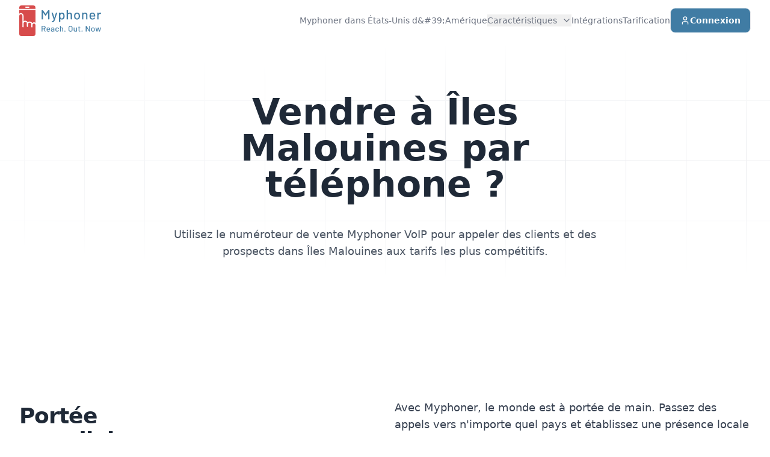

--- FILE ---
content_type: text/html; charset=UTF-8
request_url: https://www.myphoner.com/fr/couverture/iles-malouines/
body_size: 27760
content:
<!DOCTYPE html><html lang="en"><head><script id="cookieyes" type="text/javascript" src="https://cdn-cookieyes.com/client_data/e75c4c27e938813e25ba15d7/script.js"></script><meta charSet="utf-8"/><meta http-equiv="x-ua-compatible" content="ie=edge"/><meta name="viewport" content="width=device-width, initial-scale=1, shrink-to-fit=no"/><link rel="shortcut icon" href="/favicon.png"/><meta name="generator" content="Gatsby 5.15.0"/><meta name="theme-color" content="#d74b4b"/><meta name="description" content="Utilisez le numéroteur de vente Myphoner VoIP pour appeler des clients et des prospects dans Îles Malouines aux tarifs les plus compétitifs." data-gatsby-head="true"/><meta property="og:site_name" content="Myphoner" data-gatsby-head="true"/><meta property="og:title" content="Vendre à Îles Malouines par téléphone ?" data-gatsby-head="true"/><meta property="og:description" content="Utilisez le numéroteur de vente Myphoner VoIP pour appeler des clients et des prospects dans Îles Malouines aux tarifs les plus compétitifs." data-gatsby-head="true"/><meta property="og:type" content="website" data-gatsby-head="true"/><meta property="og:url" content="https://www.myphoner.com/fr/couverture/iles-malouines/" data-gatsby-head="true"/><meta name="twitter:card" content="summary" data-gatsby-head="true"/><meta name="twitter:site" content="@myphonerapp" data-gatsby-head="true"/><meta name="twitter:title" content="Vendre à Îles Malouines par téléphone ?" data-gatsby-head="true"/><meta name="twitter:description" content="Utilisez le numéroteur de vente Myphoner VoIP pour appeler des clients et des prospects dans Îles Malouines aux tarifs les plus compétitifs." data-gatsby-head="true"/><meta name="keywords" content="numéros de téléphone en {{pays}}, téléphone au {{pays}}, appels internationaux vers {{pays}}, voip vers {{pays}}, numéro voip {{pays}}" data-gatsby-head="true"/><style data-href="/styles.f40a74e249acfbfa4fa1.css" data-identity="gatsby-global-css">*,:after,:before{--tw-border-spacing-x:0;--tw-border-spacing-y:0;--tw-translate-x:0;--tw-translate-y:0;--tw-rotate:0;--tw-skew-x:0;--tw-skew-y:0;--tw-scale-x:1;--tw-scale-y:1;--tw-pan-x: ;--tw-pan-y: ;--tw-pinch-zoom: ;--tw-scroll-snap-strictness:proximity;--tw-gradient-from-position: ;--tw-gradient-via-position: ;--tw-gradient-to-position: ;--tw-ordinal: ;--tw-slashed-zero: ;--tw-numeric-figure: ;--tw-numeric-spacing: ;--tw-numeric-fraction: ;--tw-ring-inset: ;--tw-ring-offset-width:0px;--tw-ring-offset-color:#fff;--tw-ring-color:rgba(59,130,246,.5);--tw-ring-offset-shadow:0 0 #0000;--tw-ring-shadow:0 0 #0000;--tw-shadow:0 0 #0000;--tw-shadow-colored:0 0 #0000;--tw-blur: ;--tw-brightness: ;--tw-contrast: ;--tw-grayscale: ;--tw-hue-rotate: ;--tw-invert: ;--tw-saturate: ;--tw-sepia: ;--tw-drop-shadow: ;--tw-backdrop-blur: ;--tw-backdrop-brightness: ;--tw-backdrop-contrast: ;--tw-backdrop-grayscale: ;--tw-backdrop-hue-rotate: ;--tw-backdrop-invert: ;--tw-backdrop-opacity: ;--tw-backdrop-saturate: ;--tw-backdrop-sepia: ;--tw-contain-size: ;--tw-contain-layout: ;--tw-contain-paint: ;--tw-contain-style: }::backdrop{--tw-border-spacing-x:0;--tw-border-spacing-y:0;--tw-translate-x:0;--tw-translate-y:0;--tw-rotate:0;--tw-skew-x:0;--tw-skew-y:0;--tw-scale-x:1;--tw-scale-y:1;--tw-pan-x: ;--tw-pan-y: ;--tw-pinch-zoom: ;--tw-scroll-snap-strictness:proximity;--tw-gradient-from-position: ;--tw-gradient-via-position: ;--tw-gradient-to-position: ;--tw-ordinal: ;--tw-slashed-zero: ;--tw-numeric-figure: ;--tw-numeric-spacing: ;--tw-numeric-fraction: ;--tw-ring-inset: ;--tw-ring-offset-width:0px;--tw-ring-offset-color:#fff;--tw-ring-color:rgba(59,130,246,.5);--tw-ring-offset-shadow:0 0 #0000;--tw-ring-shadow:0 0 #0000;--tw-shadow:0 0 #0000;--tw-shadow-colored:0 0 #0000;--tw-blur: ;--tw-brightness: ;--tw-contrast: ;--tw-grayscale: ;--tw-hue-rotate: ;--tw-invert: ;--tw-saturate: ;--tw-sepia: ;--tw-drop-shadow: ;--tw-backdrop-blur: ;--tw-backdrop-brightness: ;--tw-backdrop-contrast: ;--tw-backdrop-grayscale: ;--tw-backdrop-hue-rotate: ;--tw-backdrop-invert: ;--tw-backdrop-opacity: ;--tw-backdrop-saturate: ;--tw-backdrop-sepia: ;--tw-contain-size: ;--tw-contain-layout: ;--tw-contain-paint: ;--tw-contain-style: }/*
! tailwindcss v3.4.17 | MIT License | https://tailwindcss.com
*/*,:after,:before{border:0 solid #e5e7eb;box-sizing:border-box}:after,:before{--tw-content:""}:host,html{-webkit-text-size-adjust:100%;font-feature-settings:normal;-webkit-tap-highlight-color:transparent;font-family:Inter var,ui-sans-serif,system-ui,sans-serif,Apple Color Emoji,Segoe UI Emoji,Segoe UI Symbol,Noto Color Emoji;font-variation-settings:normal;line-height:1.5;-moz-tab-size:4;-o-tab-size:4;tab-size:4}body{line-height:inherit;margin:0}hr{border-top-width:1px;color:inherit;height:0}abbr:where([title]){-webkit-text-decoration:underline dotted;text-decoration:underline dotted}h1,h2,h3,h4,h5,h6{font-size:inherit;font-weight:inherit}a{color:inherit;text-decoration:inherit}b,strong{font-weight:bolder}code,kbd,pre,samp{font-feature-settings:normal;font-family:ui-monospace,SFMono-Regular,Menlo,Monaco,Consolas,Liberation Mono,Courier New,monospace;font-size:1em;font-variation-settings:normal}small{font-size:80%}sub,sup{font-size:75%;line-height:0;position:relative;vertical-align:baseline}sub{bottom:-.25em}sup{top:-.5em}table{border-collapse:collapse;border-color:inherit;text-indent:0}button,input,optgroup,select,textarea{font-feature-settings:inherit;color:inherit;font-family:inherit;font-size:100%;font-variation-settings:inherit;font-weight:inherit;letter-spacing:inherit;line-height:inherit;margin:0;padding:0}button,select{text-transform:none}button,input:where([type=button]),input:where([type=reset]),input:where([type=submit]){-webkit-appearance:button;background-color:transparent;background-image:none}:-moz-focusring{outline:auto}:-moz-ui-invalid{box-shadow:none}progress{vertical-align:baseline}::-webkit-inner-spin-button,::-webkit-outer-spin-button{height:auto}[type=search]{-webkit-appearance:textfield;outline-offset:-2px}::-webkit-search-decoration{-webkit-appearance:none}::-webkit-file-upload-button{-webkit-appearance:button;font:inherit}summary{display:list-item}blockquote,dd,dl,figure,h1,h2,h3,h4,h5,h6,hr,p,pre{margin:0}fieldset{margin:0}fieldset,legend{padding:0}menu,ol,ul{list-style:none;margin:0;padding:0}dialog{padding:0}textarea{resize:vertical}input::-moz-placeholder,textarea::-moz-placeholder{color:#9ca3af}input::placeholder,textarea::placeholder{color:#9ca3af}[role=button],button{cursor:pointer}:disabled{cursor:default}audio,canvas,embed,iframe,img,object,svg,video{display:block;vertical-align:middle}img,video{height:auto;max-width:100%}[hidden]:where(:not([hidden=until-found])){display:none}[multiple],[type=date],[type=datetime-local],[type=email],[type=month],[type=number],[type=password],[type=search],[type=tel],[type=text],[type=time],[type=url],[type=week],input:where(:not([type])),select,textarea{--tw-shadow:0 0 #0000;-webkit-appearance:none;-moz-appearance:none;appearance:none;background-color:#fff;border-color:#6b7280;border-radius:0;border-width:1px;font-size:1rem;line-height:1.5rem;padding:.5rem .75rem}[multiple]:focus,[type=date]:focus,[type=datetime-local]:focus,[type=email]:focus,[type=month]:focus,[type=number]:focus,[type=password]:focus,[type=search]:focus,[type=tel]:focus,[type=text]:focus,[type=time]:focus,[type=url]:focus,[type=week]:focus,input:where(:not([type])):focus,select:focus,textarea:focus{--tw-ring-inset:var(--tw-empty,/*!*/ /*!*/);--tw-ring-offset-width:0px;--tw-ring-offset-color:#fff;--tw-ring-color:#2563eb;--tw-ring-offset-shadow:var(--tw-ring-inset) 0 0 0 var(--tw-ring-offset-width) var(--tw-ring-offset-color);--tw-ring-shadow:var(--tw-ring-inset) 0 0 0 calc(1px + var(--tw-ring-offset-width)) var(--tw-ring-color);border-color:#2563eb;box-shadow:var(--tw-ring-offset-shadow),var(--tw-ring-shadow),var(--tw-shadow);outline:2px solid transparent;outline-offset:2px}input::-moz-placeholder,textarea::-moz-placeholder{color:#6b7280;opacity:1}input::placeholder,textarea::placeholder{color:#6b7280;opacity:1}::-webkit-datetime-edit-fields-wrapper{padding:0}::-webkit-date-and-time-value{min-height:1.5em;text-align:inherit}::-webkit-datetime-edit{display:inline-flex}::-webkit-datetime-edit,::-webkit-datetime-edit-day-field,::-webkit-datetime-edit-hour-field,::-webkit-datetime-edit-meridiem-field,::-webkit-datetime-edit-millisecond-field,::-webkit-datetime-edit-minute-field,::-webkit-datetime-edit-month-field,::-webkit-datetime-edit-second-field,::-webkit-datetime-edit-year-field{padding-bottom:0;padding-top:0}select{background-image:url("data:image/svg+xml;charset=utf-8,%3Csvg xmlns='http://www.w3.org/2000/svg' fill='none' viewBox='0 0 20 20'%3E%3Cpath stroke='%236b7280' stroke-linecap='round' stroke-linejoin='round' stroke-width='1.5' d='m6 8 4 4 4-4'/%3E%3C/svg%3E");background-position:right .5rem center;background-repeat:no-repeat;background-size:1.5em 1.5em;padding-right:2.5rem;-webkit-print-color-adjust:exact;print-color-adjust:exact}[multiple],[size]:where(select:not([size="1"])){background-image:none;background-position:0 0;background-repeat:unset;background-size:initial;padding-right:.75rem;-webkit-print-color-adjust:unset;print-color-adjust:unset}[type=checkbox],[type=radio]{--tw-shadow:0 0 #0000;-webkit-appearance:none;-moz-appearance:none;appearance:none;background-color:#fff;background-origin:border-box;border-color:#6b7280;border-width:1px;color:#2563eb;display:inline-block;flex-shrink:0;height:1rem;padding:0;-webkit-print-color-adjust:exact;print-color-adjust:exact;-webkit-user-select:none;-moz-user-select:none;user-select:none;vertical-align:middle;width:1rem}[type=checkbox]{border-radius:0}[type=radio]{border-radius:100%}[type=checkbox]:focus,[type=radio]:focus{--tw-ring-inset:var(--tw-empty,/*!*/ /*!*/);--tw-ring-offset-width:2px;--tw-ring-offset-color:#fff;--tw-ring-color:#2563eb;--tw-ring-offset-shadow:var(--tw-ring-inset) 0 0 0 var(--tw-ring-offset-width) var(--tw-ring-offset-color);--tw-ring-shadow:var(--tw-ring-inset) 0 0 0 calc(2px + var(--tw-ring-offset-width)) var(--tw-ring-color);box-shadow:var(--tw-ring-offset-shadow),var(--tw-ring-shadow),var(--tw-shadow);outline:2px solid transparent;outline-offset:2px}[type=checkbox]:checked,[type=radio]:checked{background-color:currentColor;background-position:50%;background-repeat:no-repeat;background-size:100% 100%;border-color:transparent}[type=checkbox]:checked{background-image:url("data:image/svg+xml;charset=utf-8,%3Csvg xmlns='http://www.w3.org/2000/svg' fill='%23fff' viewBox='0 0 16 16'%3E%3Cpath d='M12.207 4.793a1 1 0 0 1 0 1.414l-5 5a1 1 0 0 1-1.414 0l-2-2a1 1 0 0 1 1.414-1.414L6.5 9.086l4.293-4.293a1 1 0 0 1 1.414 0z'/%3E%3C/svg%3E")}@media (forced-colors:active){[type=checkbox]:checked{-webkit-appearance:auto;-moz-appearance:auto;appearance:auto}}[type=radio]:checked{background-image:url("data:image/svg+xml;charset=utf-8,%3Csvg xmlns='http://www.w3.org/2000/svg' fill='%23fff' viewBox='0 0 16 16'%3E%3Ccircle cx='8' cy='8' r='3'/%3E%3C/svg%3E")}@media (forced-colors:active){[type=radio]:checked{-webkit-appearance:auto;-moz-appearance:auto;appearance:auto}}[type=checkbox]:checked:focus,[type=checkbox]:checked:hover,[type=radio]:checked:focus,[type=radio]:checked:hover{background-color:currentColor;border-color:transparent}[type=checkbox]:indeterminate{background-color:currentColor;background-image:url("data:image/svg+xml;charset=utf-8,%3Csvg xmlns='http://www.w3.org/2000/svg' fill='none' viewBox='0 0 16 16'%3E%3Cpath stroke='%23fff' stroke-linecap='round' stroke-linejoin='round' stroke-width='2' d='M4 8h8'/%3E%3C/svg%3E");background-position:50%;background-repeat:no-repeat;background-size:100% 100%;border-color:transparent}@media (forced-colors:active){[type=checkbox]:indeterminate{-webkit-appearance:auto;-moz-appearance:auto;appearance:auto}}[type=checkbox]:indeterminate:focus,[type=checkbox]:indeterminate:hover{background-color:currentColor;border-color:transparent}[type=file]{background:unset;border-color:inherit;border-radius:0;border-width:0;font-size:unset;line-height:inherit;padding:0}[type=file]:focus{outline:1px solid ButtonText;outline:1px auto -webkit-focus-ring-color}.container{width:100%}@media (min-width:640px){.container{max-width:640px}}@media (min-width:768px){.container{max-width:768px}}@media (min-width:1024px){.container{max-width:1024px}}@media (min-width:1280px){.container{max-width:1280px}}@media (min-width:1536px){.container{max-width:1536px}}.sr-only{clip:rect(0,0,0,0);border-width:0;height:1px;margin:-1px;overflow:hidden;padding:0;position:absolute;white-space:nowrap;width:1px}.pointer-events-none{pointer-events:none}.visible{visibility:visible}.invisible{visibility:hidden}.collapse{visibility:collapse}.static{position:static}.fixed{position:fixed}.absolute{position:absolute}.relative{position:relative}.sticky{position:sticky}.inset-0{inset:0}.inset-x-0{left:0;right:0}.inset-x-8{left:2rem;right:2rem}.inset-y-0{bottom:0;top:0}.-bottom-48{bottom:-12rem}.-top-12{top:-3rem}.-top-32{top:-8rem}.bottom-0{bottom:0}.bottom-full{bottom:100%}.left-0{left:0}.left-1\/2{left:50%}.left-80{left:20rem}.left-\[calc\(50\%-4rem\)\]{left:calc(50% - 4rem)}.left-\[max\(6rem\2c 33\%\)\]{left:max(6rem,33%)}.right-0{right:0}.right-1\/2{right:50%}.start-0{inset-inline-start:0}.top-0{top:0}.top-1{top:.25rem}.top-1\/2{top:50%}.top-10{top:2.5rem}.top-full{top:100%}.isolate{isolation:isolate}.-z-10{z-index:-10}.-z-\[1\]{z-index:-1}.z-10{z-index:10}.z-50{z-index:50}.col-span-1{grid-column:span 1/span 1}.col-span-2{grid-column:span 2/span 2}.col-span-full{grid-column:1/-1}.col-end-1{grid-column-end:1}.-m-2{margin:-.5rem}.-mx-2{margin-left:-.5rem;margin-right:-.5rem}.-mx-8{margin-left:-2rem;margin-right:-2rem}.-my-2{margin-bottom:-.5rem;margin-top:-.5rem}.mx-1{margin-left:.25rem;margin-right:.25rem}.mx-4{margin-left:1rem;margin-right:1rem}.mx-auto{margin-left:auto;margin-right:auto}.my-10{margin-bottom:2.5rem;margin-top:2.5rem}.my-16{margin-bottom:4rem;margin-top:4rem}.my-2{margin-bottom:.5rem;margin-top:.5rem}.my-24{margin-bottom:6rem;margin-top:6rem}.my-32{margin-bottom:8rem;margin-top:8rem}.my-4{margin-bottom:1rem;margin-top:1rem}.\!me-1{margin-inline-end:.25rem!important}.\!me-1\.5{margin-inline-end:.375rem!important}.\!ms-auto{margin-inline-start:auto!important}.-mb-10{margin-bottom:-2.5rem}.-mr-96{margin-right:-24rem}.-mt-1{margin-top:-.25rem}.-mt-6{margin-top:-1.5rem}.-mt-px{margin-top:-1px}.mb-0{margin-bottom:0}.mb-1{margin-bottom:.25rem}.mb-10{margin-bottom:2.5rem}.mb-12{margin-bottom:3rem}.mb-2{margin-bottom:.5rem}.mb-24{margin-bottom:6rem}.mb-3{margin-bottom:.75rem}.mb-32{margin-bottom:8rem}.mb-4{margin-bottom:1rem}.mb-5{margin-bottom:1.25rem}.mb-6{margin-bottom:1.5rem}.ml-3{margin-left:.75rem}.ml-6{margin-left:1.5rem}.ml-auto{margin-left:auto}.mr-12{margin-right:3rem}.mr-16{margin-right:4rem}.ms-0\.5{margin-inline-start:.125rem}.ms-2{margin-inline-start:.5rem}.ms-4{margin-inline-start:1rem}.mt-1{margin-top:.25rem}.mt-10{margin-top:2.5rem}.mt-12{margin-top:3rem}.mt-16{margin-top:4rem}.mt-2{margin-top:.5rem}.mt-20{margin-top:5rem}.mt-3{margin-top:.75rem}.mt-32{margin-top:8rem}.mt-4{margin-top:1rem}.mt-5{margin-top:1.25rem}.mt-6{margin-top:1.5rem}.mt-8{margin-top:2rem}.line-clamp-3{-webkit-box-orient:vertical;-webkit-line-clamp:3;display:-webkit-box;overflow:hidden}.block{display:block}.inline-block{display:inline-block}.\!flex{display:flex!important}.flex{display:flex}.inline-flex{display:inline-flex}.table{display:table}.flow-root{display:flow-root}.grid{display:grid}.contents{display:contents}.hidden{display:none}.aspect-\[1108\/632\]{aspect-ratio:1108/632}.aspect-\[16\/9\]{aspect-ratio:16/9}.aspect-\[6\/5\]{aspect-ratio:6/5}.aspect-\[801\/1036\]{aspect-ratio:801/1036}.size-3\.5{height:.875rem;width:.875rem}.size-4{height:1rem;width:1rem}.size-5{height:1.25rem;width:1.25rem}.size-6{height:1.5rem;width:1.5rem}.size-8{height:2rem;width:2rem}.\!h-2\.5{height:.625rem!important}.h-10{height:2.5rem}.h-12{height:3rem}.h-14{height:3.5rem}.h-16{height:4rem}.h-2{height:.5rem}.h-24{height:6rem}.h-32{height:8rem}.h-4{height:1rem}.h-5{height:1.25rem}.h-6{height:1.5rem}.h-60{height:15rem}.h-7{height:1.75rem}.h-80{height:20rem}.h-9{height:2.25rem}.h-\[50rem\]{height:50rem}.h-\[64rem\]{height:64rem}.h-auto{height:auto}.h-full{height:100%}.h-px{height:1px}.max-h-12{max-height:3rem}.max-h-\[75vh\]{max-height:75vh}.min-h-full{min-height:100%}.\!w-2\.5{width:.625rem!important}.w-1\/2{width:50%}.w-1\/4{width:25%}.w-10{width:2.5rem}.w-12{width:3rem}.w-14{width:3.5rem}.w-16{width:4rem}.w-24{width:6rem}.w-3\/4{width:75%}.w-32{width:8rem}.w-36{width:9rem}.w-4{width:1rem}.w-5{width:1.25rem}.w-6{width:1.5rem}.w-60{width:15rem}.w-64{width:16rem}.w-72{width:18rem}.w-9{width:2.25rem}.w-\[150vw\]{width:150vw}.w-\[175\.5rem\]{width:175.5rem}.w-\[200\%\]{width:200%}.w-\[30rem\]{width:30rem}.w-\[48rem\]{width:48rem}.w-\[50\.0625rem\]{width:50.0625rem}.w-\[57rem\]{width:57rem}.w-\[64rem\]{width:64rem}.w-\[69\.25rem\]{width:69.25rem}.w-\[76rem\]{width:76rem}.w-\[90rem\]{width:90rem}.w-\[95rem\]{width:95rem}.w-\[calc\(100\%-2rem\)\]{width:calc(100% - 2rem)}.w-full{width:100%}.min-w-\[15rem\]{min-width:15rem}.min-w-full{min-width:100%}.max-w-2xl{max-width:42rem}.max-w-3xl{max-width:48rem}.max-w-4xl{max-width:56rem}.max-w-7xl{max-width:80rem}.max-w-\[10rem\]{max-width:10rem}.max-w-\[20rem\]{max-width:20rem}.max-w-\[24rem\]{max-width:24rem}.max-w-\[25rem\]{max-width:25rem}.max-w-\[300px\]{max-width:300px}.max-w-\[85rem\]{max-width:85rem}.max-w-full{max-width:100%}.max-w-lg{max-width:32rem}.max-w-md{max-width:28rem}.max-w-none{max-width:none}.max-w-xl{max-width:36rem}.max-w-xs{max-width:20rem}.flex-1{flex:1 1 0%}.flex-auto{flex:1 1 auto}.flex-none{flex:none}.flex-shrink-0{flex-shrink:0}.shrink{flex-shrink:1}.shrink-0{flex-shrink:0}.flex-grow,.grow{flex-grow:1}.basis-1\/3{flex-basis:33.333333%}.basis-full{flex-basis:100%}.border-separate{border-collapse:separate}.border-spacing-x-8{--tw-border-spacing-x:2rem;border-spacing:var(--tw-border-spacing-x) var(--tw-border-spacing-y)}.origin-bottom-left{transform-origin:bottom left}.origin-top-right{transform-origin:top right}.-translate-x-1\/2{--tw-translate-x:-50%}.-translate-x-14,.-translate-x-1\/2{transform:translate(var(--tw-translate-x),var(--tw-translate-y)) rotate(var(--tw-rotate)) skewX(var(--tw-skew-x)) skewY(var(--tw-skew-y)) scaleX(var(--tw-scale-x)) scaleY(var(--tw-scale-y))}.-translate-x-14{--tw-translate-x:-3.5rem}.-translate-x-8{--tw-translate-x:-2rem}.-translate-x-8,.-translate-y-1\/2{transform:translate(var(--tw-translate-x),var(--tw-translate-y)) rotate(var(--tw-rotate)) skewX(var(--tw-skew-x)) skewY(var(--tw-skew-y)) scaleX(var(--tw-scale-x)) scaleY(var(--tw-scale-y))}.-translate-y-1\/2{--tw-translate-y:-50%}.-translate-y-4{--tw-translate-y:-1rem}.-translate-y-4,.translate-y-1\/2{transform:translate(var(--tw-translate-x),var(--tw-translate-y)) rotate(var(--tw-rotate)) skewX(var(--tw-skew-x)) skewY(var(--tw-skew-y)) scaleX(var(--tw-scale-x)) scaleY(var(--tw-scale-y))}.translate-y-1\/2{--tw-translate-y:50%}.translate-y-10{--tw-translate-y:2.5rem}.rotate-90,.translate-y-10{transform:translate(var(--tw-translate-x),var(--tw-translate-y)) rotate(var(--tw-rotate)) skewX(var(--tw-skew-x)) skewY(var(--tw-skew-y)) scaleX(var(--tw-scale-x)) scaleY(var(--tw-scale-y))}.rotate-90{--tw-rotate:90deg}.skew-x-\[-30deg\]{--tw-skew-x:-30deg}.-scale-x-100,.skew-x-\[-30deg\]{transform:translate(var(--tw-translate-x),var(--tw-translate-y)) rotate(var(--tw-rotate)) skewX(var(--tw-skew-x)) skewY(var(--tw-skew-y)) scaleX(var(--tw-scale-x)) scaleY(var(--tw-scale-y))}.-scale-x-100{--tw-scale-x:-1}.transform{transform:translate(var(--tw-translate-x),var(--tw-translate-y)) rotate(var(--tw-rotate)) skewX(var(--tw-skew-x)) skewY(var(--tw-skew-y)) scaleX(var(--tw-scale-x)) scaleY(var(--tw-scale-y))}.transform-gpu{transform:translate3d(var(--tw-translate-x),var(--tw-translate-y),0) rotate(var(--tw-rotate)) skewX(var(--tw-skew-x)) skewY(var(--tw-skew-y)) scaleX(var(--tw-scale-x)) scaleY(var(--tw-scale-y))}@keyframes spin{to{transform:rotate(1turn)}}.animate-spin{animation:spin 1s linear infinite}.cursor-pointer{cursor:pointer}.resize{resize:both}.list-outside{list-style-position:outside}.list-\[lower-alpha\]{list-style-type:lower-alpha}.list-\[upper-roman\]{list-style-type:upper-roman}.list-decimal{list-style-type:decimal}.list-disc{list-style-type:disc}.grid-cols-1{grid-template-columns:repeat(1,minmax(0,1fr))}.grid-cols-2{grid-template-columns:repeat(2,minmax(0,1fr))}.grid-cols-4{grid-template-columns:repeat(4,minmax(0,1fr))}.flex-col{flex-direction:column}.flex-col-reverse{flex-direction:column-reverse}.flex-wrap{flex-wrap:wrap}.flex-nowrap{flex-wrap:nowrap}.place-items-center{place-items:center}.items-start{align-items:flex-start}.items-end{align-items:flex-end}.items-center{align-items:center}.items-stretch{align-items:stretch}.justify-end{justify-content:flex-end}.justify-center{justify-content:center}.\!justify-between{justify-content:space-between!important}.justify-between{justify-content:space-between}.gap-2{gap:.5rem}.gap-4{gap:1rem}.gap-6{gap:1.5rem}.gap-8{gap:2rem}.gap-x-0{-moz-column-gap:0;column-gap:0}.gap-x-1{-moz-column-gap:.25rem;column-gap:.25rem}.gap-x-2{-moz-column-gap:.5rem;column-gap:.5rem}.gap-x-3{-moz-column-gap:.75rem;column-gap:.75rem}.gap-x-4{-moz-column-gap:1rem;column-gap:1rem}.gap-x-5{-moz-column-gap:1.25rem;column-gap:1.25rem}.gap-x-6{-moz-column-gap:1.5rem;column-gap:1.5rem}.gap-x-8{-moz-column-gap:2rem;column-gap:2rem}.gap-y-0{row-gap:0}.gap-y-10{row-gap:2.5rem}.gap-y-16{row-gap:4rem}.gap-y-2{row-gap:.5rem}.gap-y-20{row-gap:5rem}.gap-y-32{row-gap:8rem}.gap-y-4{row-gap:1rem}.gap-y-5{row-gap:1.25rem}.gap-y-7{row-gap:1.75rem}.gap-y-8{row-gap:2rem}.space-x-3>:not([hidden])~:not([hidden]){--tw-space-x-reverse:0;margin-left:calc(.75rem*(1 - var(--tw-space-x-reverse)));margin-right:calc(.75rem*var(--tw-space-x-reverse))}.space-y-1>:not([hidden])~:not([hidden]){--tw-space-y-reverse:0;margin-bottom:calc(.25rem*var(--tw-space-y-reverse));margin-top:calc(.25rem*(1 - var(--tw-space-y-reverse)))}.space-y-10>:not([hidden])~:not([hidden]){--tw-space-y-reverse:0;margin-bottom:calc(2.5rem*var(--tw-space-y-reverse));margin-top:calc(2.5rem*(1 - var(--tw-space-y-reverse)))}.space-y-16>:not([hidden])~:not([hidden]){--tw-space-y-reverse:0;margin-bottom:calc(4rem*var(--tw-space-y-reverse));margin-top:calc(4rem*(1 - var(--tw-space-y-reverse)))}.space-y-2>:not([hidden])~:not([hidden]){--tw-space-y-reverse:0;margin-bottom:calc(.5rem*var(--tw-space-y-reverse));margin-top:calc(.5rem*(1 - var(--tw-space-y-reverse)))}.space-y-3>:not([hidden])~:not([hidden]){--tw-space-y-reverse:0;margin-bottom:calc(.75rem*var(--tw-space-y-reverse));margin-top:calc(.75rem*(1 - var(--tw-space-y-reverse)))}.space-y-4>:not([hidden])~:not([hidden]){--tw-space-y-reverse:0;margin-bottom:calc(1rem*var(--tw-space-y-reverse));margin-top:calc(1rem*(1 - var(--tw-space-y-reverse)))}.space-y-5>:not([hidden])~:not([hidden]){--tw-space-y-reverse:0;margin-bottom:calc(1.25rem*var(--tw-space-y-reverse));margin-top:calc(1.25rem*(1 - var(--tw-space-y-reverse)))}.space-y-6>:not([hidden])~:not([hidden]){--tw-space-y-reverse:0;margin-bottom:calc(1.5rem*var(--tw-space-y-reverse));margin-top:calc(1.5rem*(1 - var(--tw-space-y-reverse)))}.space-y-8>:not([hidden])~:not([hidden]){--tw-space-y-reverse:0;margin-bottom:calc(2rem*var(--tw-space-y-reverse));margin-top:calc(2rem*(1 - var(--tw-space-y-reverse)))}.divide-x>:not([hidden])~:not([hidden]){--tw-divide-x-reverse:0;border-left-width:calc(1px*(1 - var(--tw-divide-x-reverse)));border-right-width:calc(1px*var(--tw-divide-x-reverse))}.divide-y>:not([hidden])~:not([hidden]){--tw-divide-y-reverse:0;border-bottom-width:calc(1px*var(--tw-divide-y-reverse));border-top-width:calc(1px*(1 - var(--tw-divide-y-reverse)))}.divide-dashed>:not([hidden])~:not([hidden]){border-style:dashed}.divide-gray-100>:not([hidden])~:not([hidden]){--tw-divide-opacity:1;border-color:rgb(243 244 246/var(--tw-divide-opacity,1))}.divide-gray-200>:not([hidden])~:not([hidden]){--tw-divide-opacity:1;border-color:rgb(229 231 235/var(--tw-divide-opacity,1))}.divide-gray-300>:not([hidden])~:not([hidden]){--tw-divide-opacity:1;border-color:rgb(209 213 219/var(--tw-divide-opacity,1))}.divide-gray-900\/10>:not([hidden])~:not([hidden]){border-color:rgba(17,24,39,.1)}.divide-gray-900\/5>:not([hidden])~:not([hidden]){border-color:rgba(17,24,39,.05)}.divide-white\/5>:not([hidden])~:not([hidden]){border-color:hsla(0,0%,100%,.05)}.place-self-end{place-self:end}.self-start{align-self:flex-start}.self-end{align-self:flex-end}.self-center{align-self:center}.overflow-auto{overflow:auto}.overflow-hidden{overflow:hidden}.overflow-x-auto{overflow-x:auto}.overflow-y-auto{overflow-y:auto}.truncate{overflow:hidden;text-overflow:ellipsis}.truncate,.whitespace-nowrap{white-space:nowrap}.break-words{overflow-wrap:break-word}.\!rounded-sm{border-radius:.125rem!important}.rounded{border-radius:.25rem}.rounded-2xl{border-radius:1rem}.rounded-full{border-radius:9999px}.rounded-lg{border-radius:.5rem}.rounded-md{border-radius:.375rem}.rounded-xl{border-radius:.75rem}.rounded-t-lg{border-top-left-radius:.5rem;border-top-right-radius:.5rem}.rounded-t-xl{border-top-left-radius:.75rem;border-top-right-radius:.75rem}.border{border-width:1px}.border-\[3px\]{border-width:3px}.border-l{border-left-width:1px}.border-r{border-right-width:1px}.border-t{border-top-width:1px}.border-t-2{border-top-width:2px}.border-solid{border-style:solid}.\!border-gray-200{--tw-border-opacity:1!important;border-color:rgb(229 231 235/var(--tw-border-opacity,1))!important}.border-current{border-color:currentColor}.border-gray-100{--tw-border-opacity:1;border-color:rgb(243 244 246/var(--tw-border-opacity,1))}.border-gray-200{--tw-border-opacity:1;border-color:rgb(229 231 235/var(--tw-border-opacity,1))}.border-gray-300{--tw-border-opacity:1;border-color:rgb(209 213 219/var(--tw-border-opacity,1))}.border-gray-900\/10{border-color:rgba(17,24,39,.1)}.border-gray-900\/5{border-color:rgba(17,24,39,.05)}.border-sky-650{--tw-border-opacity:1;border-color:rgb(64 124 164/var(--tw-border-opacity,1))}.border-transparent{border-color:transparent}.border-white\/5{border-color:hsla(0,0%,100%,.05)}.border-t-transparent{border-top-color:transparent}.\!bg-white{--tw-bg-opacity:1!important;background-color:rgb(255 255 255/var(--tw-bg-opacity,1))!important}.bg-blue-50{--tw-bg-opacity:1;background-color:rgb(239 246 255/var(--tw-bg-opacity,1))}.bg-blue-600{--tw-bg-opacity:1;background-color:rgb(37 99 235/var(--tw-bg-opacity,1))}.bg-gray-100{--tw-bg-opacity:1;background-color:rgb(243 244 246/var(--tw-bg-opacity,1))}.bg-gray-200{--tw-bg-opacity:1;background-color:rgb(229 231 235/var(--tw-bg-opacity,1))}.bg-gray-50{--tw-bg-opacity:1;background-color:rgb(249 250 251/var(--tw-bg-opacity,1))}.bg-gray-600{--tw-bg-opacity:1;background-color:rgb(75 85 99/var(--tw-bg-opacity,1))}.bg-gray-800{--tw-bg-opacity:1;background-color:rgb(31 41 55/var(--tw-bg-opacity,1))}.bg-gray-800\/80{background-color:rgba(31,41,55,.8)}.bg-gray-900{--tw-bg-opacity:1;background-color:rgb(17 24 39/var(--tw-bg-opacity,1))}.bg-gray-900\/5{background-color:rgba(17,24,39,.05)}.bg-sky-50{--tw-bg-opacity:1;background-color:rgb(240 249 255/var(--tw-bg-opacity,1))}.bg-sky-600{--tw-bg-opacity:1;background-color:rgb(2 132 199/var(--tw-bg-opacity,1))}.bg-sky-650{--tw-bg-opacity:1;background-color:rgb(64 124 164/var(--tw-bg-opacity,1))}.bg-slate-800{--tw-bg-opacity:1;background-color:rgb(30 41 59/var(--tw-bg-opacity,1))}.bg-slate-900{--tw-bg-opacity:1;background-color:rgb(15 23 42/var(--tw-bg-opacity,1))}.bg-white{--tw-bg-opacity:1;background-color:rgb(255 255 255/var(--tw-bg-opacity,1))}.bg-white\/10{background-color:hsla(0,0%,100%,.1)}.bg-white\/5{background-color:hsla(0,0%,100%,.05)}.bg-yellow-400{--tw-bg-opacity:1;background-color:rgb(250 204 21/var(--tw-bg-opacity,1))}.bg-yellow-50{--tw-bg-opacity:1;background-color:rgb(254 252 232/var(--tw-bg-opacity,1))}.bg-opacity-50{--tw-bg-opacity:0.5}.bg-\[radial-gradient\(50\%_100\%_at_top\2c theme\(colors\.sky\.100\)\2c white\)\]{background-image:radial-gradient(50% 100% at top,#e0f2fe,#fff)}.bg-gradient-to-b{background-image:linear-gradient(to bottom,var(--tw-gradient-stops))}.bg-gradient-to-r{background-image:linear-gradient(to right,var(--tw-gradient-stops))}.bg-gradient-to-t{background-image:linear-gradient(to top,var(--tw-gradient-stops))}.bg-gradient-to-tr{background-image:linear-gradient(to top right,var(--tw-gradient-stops))}.from-\[\#80caff\]{--tw-gradient-from:#80caff var(--tw-gradient-from-position);--tw-gradient-to:rgba(128,202,255,0) var(--tw-gradient-to-position);--tw-gradient-stops:var(--tw-gradient-from),var(--tw-gradient-to)}.from-white{--tw-gradient-from:#fff var(--tw-gradient-from-position);--tw-gradient-to:hsla(0,0%,100%,0) var(--tw-gradient-to-position);--tw-gradient-stops:var(--tw-gradient-from),var(--tw-gradient-to)}.to-\[\#4f46e5\]{--tw-gradient-to:#4f46e5 var(--tw-gradient-to-position)}.bg-cover{background-size:cover}.bg-repeat{background-repeat:repeat}.fill-black{fill:#000}.fill-gray-900{fill:#111827}.fill-red-650{fill:#d74b4b}.fill-sky-650{fill:#407ca4}.fill-white{fill:#fff}.stroke-\[\#4a8ab6\]{stroke:#4a8ab6}.stroke-gray-200{stroke:#e5e7eb}.stroke-gray-900\/10{stroke:rgba(17,24,39,.1)}.object-contain{-o-object-fit:contain;object-fit:contain}.object-cover{-o-object-fit:cover;object-fit:cover}.p-1{padding:.25rem}.p-2{padding:.5rem}.p-3{padding:.75rem}.p-4{padding:1rem}.p-6{padding:1.5rem}.p-8{padding:2rem}.\!py-0\.5{padding-bottom:.125rem!important;padding-top:.125rem!important}.px-2{padding-left:.5rem;padding-right:.5rem}.px-2\.5{padding-left:.625rem;padding-right:.625rem}.px-3{padding-left:.75rem;padding-right:.75rem}.px-3\.5{padding-left:.875rem;padding-right:.875rem}.px-4{padding-left:1rem;padding-right:1rem}.px-5{padding-left:1.25rem;padding-right:1.25rem}.px-6{padding-left:1.5rem;padding-right:1.5rem}.py-0{padding-bottom:0;padding-top:0}.py-1{padding-bottom:.25rem;padding-top:.25rem}.py-10{padding-bottom:2.5rem;padding-top:2.5rem}.py-12{padding-bottom:3rem;padding-top:3rem}.py-16{padding-bottom:4rem;padding-top:4rem}.py-2{padding-bottom:.5rem;padding-top:.5rem}.py-2\.5{padding-bottom:.625rem;padding-top:.625rem}.py-24{padding-bottom:6rem;padding-top:6rem}.py-3{padding-bottom:.75rem;padding-top:.75rem}.py-3\.5{padding-bottom:.875rem;padding-top:.875rem}.py-32{padding-bottom:8rem;padding-top:8rem}.py-4{padding-bottom:1rem;padding-top:1rem}.py-6{padding-bottom:1.5rem;padding-top:1.5rem}.pb-10{padding-bottom:2.5rem}.pb-16{padding-bottom:4rem}.pb-24{padding-bottom:6rem}.pb-32{padding-bottom:8rem}.pl-0{padding-left:0}.pl-4{padding-left:1rem}.pl-5{padding-left:1.25rem}.pl-6{padding-left:1.5rem}.pl-8{padding-left:2rem}.pl-9{padding-left:2.25rem}.pr-12{padding-right:3rem}.pr-2{padding-right:.5rem}.pr-3{padding-right:.75rem}.pr-4{padding-right:1rem}.pt-10{padding-top:2.5rem}.pt-14{padding-top:3.5rem}.pt-16{padding-top:4rem}.pt-24{padding-top:6rem}.pt-32{padding-top:8rem}.pt-4{padding-top:1rem}.pt-6{padding-top:1.5rem}.text-left{text-align:left}.text-center{text-align:center}.text-end{text-align:end}.align-middle{vertical-align:middle}.align-bottom{vertical-align:bottom}.\!text-sm{font-size:.875rem!important;line-height:1.25rem!important}.text-2xl{font-size:1.5rem;line-height:2rem}.text-3xl{font-size:1.875rem;line-height:2.25rem}.text-4xl{font-size:2.25rem;line-height:2.5rem}.text-5xl{font-size:3rem;line-height:1}.text-\[12px\]{font-size:12px}.text-base{font-size:1rem;line-height:1.5rem}.text-lg{font-size:1.125rem;line-height:1.75rem}.text-sm{font-size:.875rem;line-height:1.25rem}.text-xl{font-size:1.25rem;line-height:1.75rem}.text-xs{font-size:.75rem;line-height:1rem}.\!font-medium{font-weight:500!important}.font-bold{font-weight:700}.font-extrabold{font-weight:800}.font-medium{font-weight:500}.font-normal{font-weight:400}.font-semibold{font-weight:600}.uppercase{text-transform:uppercase}.lowercase{text-transform:lowercase}.italic{font-style:italic}.leading-5{line-height:1.25rem}.leading-6{line-height:1.5rem}.leading-7{line-height:1.75rem}.leading-8{line-height:2rem}.tracking-tight{letter-spacing:-.025em}.tracking-wide{letter-spacing:.025em}.text-blue-400{--tw-text-opacity:1;color:rgb(96 165 250/var(--tw-text-opacity,1))}.text-blue-500{--tw-text-opacity:1;color:rgb(59 130 246/var(--tw-text-opacity,1))}.text-blue-600{--tw-text-opacity:1;color:rgb(37 99 235/var(--tw-text-opacity,1))}.text-blue-700{--tw-text-opacity:1;color:rgb(29 78 216/var(--tw-text-opacity,1))}.text-blue-800{--tw-text-opacity:1;color:rgb(30 64 175/var(--tw-text-opacity,1))}.text-gray-100{--tw-text-opacity:1;color:rgb(243 244 246/var(--tw-text-opacity,1))}.text-gray-200{--tw-text-opacity:1;color:rgb(229 231 235/var(--tw-text-opacity,1))}.text-gray-300{--tw-text-opacity:1;color:rgb(209 213 219/var(--tw-text-opacity,1))}.text-gray-400{--tw-text-opacity:1;color:rgb(156 163 175/var(--tw-text-opacity,1))}.text-gray-500{--tw-text-opacity:1;color:rgb(107 114 128/var(--tw-text-opacity,1))}.text-gray-600{--tw-text-opacity:1;color:rgb(75 85 99/var(--tw-text-opacity,1))}.text-gray-700{--tw-text-opacity:1;color:rgb(55 65 81/var(--tw-text-opacity,1))}.text-gray-800{--tw-text-opacity:1;color:rgb(31 41 55/var(--tw-text-opacity,1))}.text-gray-900{--tw-text-opacity:1;color:rgb(17 24 39/var(--tw-text-opacity,1))}.text-green-500{--tw-text-opacity:1;color:rgb(34 197 94/var(--tw-text-opacity,1))}.text-green-600{--tw-text-opacity:1;color:rgb(22 163 74/var(--tw-text-opacity,1))}.text-red-500{--tw-text-opacity:1;color:rgb(239 68 68/var(--tw-text-opacity,1))}.text-red-600{--tw-text-opacity:1;color:rgb(220 38 38/var(--tw-text-opacity,1))}.text-red-650{--tw-text-opacity:1;color:rgb(215 75 75/var(--tw-text-opacity,1))}.text-sky-600{--tw-text-opacity:1;color:rgb(2 132 199/var(--tw-text-opacity,1))}.text-sky-650{--tw-text-opacity:1;color:rgb(64 124 164/var(--tw-text-opacity,1))}.text-slate-400{--tw-text-opacity:1;color:rgb(148 163 184/var(--tw-text-opacity,1))}.text-white{--tw-text-opacity:1;color:rgb(255 255 255/var(--tw-text-opacity,1))}.text-white\/60{color:hsla(0,0%,100%,.6)}.text-yellow-400{--tw-text-opacity:1;color:rgb(250 204 21/var(--tw-text-opacity,1))}.text-yellow-500{--tw-text-opacity:1;color:rgb(234 179 8/var(--tw-text-opacity,1))}.text-yellow-700{--tw-text-opacity:1;color:rgb(161 98 7/var(--tw-text-opacity,1))}.text-yellow-800{--tw-text-opacity:1;color:rgb(133 77 14/var(--tw-text-opacity,1))}.decoration-2{text-decoration-thickness:2px}.opacity-0{opacity:0}.opacity-20{opacity:.2}.opacity-30{opacity:.3}.shadow-2xl{--tw-shadow:0 25px 50px -12px rgba(0,0,0,.25);--tw-shadow-colored:0 25px 50px -12px var(--tw-shadow-color)}.shadow-2xl,.shadow-lg{box-shadow:var(--tw-ring-offset-shadow,0 0 #0000),var(--tw-ring-shadow,0 0 #0000),var(--tw-shadow)}.shadow-lg{--tw-shadow:0 10px 15px -3px rgba(0,0,0,.1),0 4px 6px -4px rgba(0,0,0,.1);--tw-shadow-colored:0 10px 15px -3px var(--tw-shadow-color),0 4px 6px -4px var(--tw-shadow-color)}.shadow-md{--tw-shadow:0 4px 6px -1px rgba(0,0,0,.1),0 2px 4px -2px rgba(0,0,0,.1);--tw-shadow-colored:0 4px 6px -1px var(--tw-shadow-color),0 2px 4px -2px var(--tw-shadow-color)}.shadow-md,.shadow-sm{box-shadow:var(--tw-ring-offset-shadow,0 0 #0000),var(--tw-ring-shadow,0 0 #0000),var(--tw-shadow)}.shadow-sm{--tw-shadow:0 1px 2px 0 rgba(0,0,0,.05);--tw-shadow-colored:0 1px 2px 0 var(--tw-shadow-color)}.shadow-xl{--tw-shadow:0 20px 25px -5px rgba(0,0,0,.1),0 8px 10px -6px rgba(0,0,0,.1);--tw-shadow-colored:0 20px 25px -5px var(--tw-shadow-color),0 8px 10px -6px var(--tw-shadow-color);box-shadow:var(--tw-ring-offset-shadow,0 0 #0000),var(--tw-ring-shadow,0 0 #0000),var(--tw-shadow)}.shadow-sky-650\/10{--tw-shadow-color:rgba(64,124,164,.1);--tw-shadow:var(--tw-shadow-colored)}.outline{outline-style:solid}.ring-1{--tw-ring-offset-shadow:var(--tw-ring-inset) 0 0 0 var(--tw-ring-offset-width) var(--tw-ring-offset-color);--tw-ring-shadow:var(--tw-ring-inset) 0 0 0 calc(1px + var(--tw-ring-offset-width)) var(--tw-ring-color)}.ring-1,.ring-2{box-shadow:var(--tw-ring-offset-shadow),var(--tw-ring-shadow),var(--tw-shadow,0 0 #0000)}.ring-2{--tw-ring-offset-shadow:var(--tw-ring-inset) 0 0 0 var(--tw-ring-offset-width) var(--tw-ring-offset-color);--tw-ring-shadow:var(--tw-ring-inset) 0 0 0 calc(2px + var(--tw-ring-offset-width)) var(--tw-ring-color)}.ring-inset{--tw-ring-inset:inset}.ring-gray-400\/10{--tw-ring-color:rgba(156,163,175,.1)}.ring-gray-900\/10{--tw-ring-color:rgba(17,24,39,.1)}.ring-sky-50{--tw-ring-opacity:1;--tw-ring-color:rgb(240 249 255/var(--tw-ring-opacity,1))}.ring-sky-650{--tw-ring-opacity:1;--tw-ring-color:rgb(64 124 164/var(--tw-ring-opacity,1))}.ring-white\/10{--tw-ring-color:hsla(0,0%,100%,.1)}.blur{--tw-blur:blur(8px)}.blur,.blur-3xl{filter:var(--tw-blur) var(--tw-brightness) var(--tw-contrast) var(--tw-grayscale) var(--tw-hue-rotate) var(--tw-invert) var(--tw-saturate) var(--tw-sepia) var(--tw-drop-shadow)}.blur-3xl{--tw-blur:blur(64px)}.grayscale{--tw-grayscale:grayscale(100%)}.filter,.grayscale{filter:var(--tw-blur) var(--tw-brightness) var(--tw-contrast) var(--tw-grayscale) var(--tw-hue-rotate) var(--tw-invert) var(--tw-saturate) var(--tw-sepia) var(--tw-drop-shadow)}.transition{transition-duration:.15s;transition-property:color,background-color,border-color,text-decoration-color,fill,stroke,opacity,box-shadow,transform,filter,backdrop-filter;transition-timing-function:cubic-bezier(.4,0,.2,1)}.transition-\[opacity\2c margin\]{transition-duration:.15s;transition-property:opacity,margin;transition-timing-function:cubic-bezier(.4,0,.2,1)}.transition-all{transition-duration:.15s;transition-property:all;transition-timing-function:cubic-bezier(.4,0,.2,1)}.transition-opacity{transition-duration:.15s;transition-property:opacity;transition-timing-function:cubic-bezier(.4,0,.2,1)}.duration-300{transition-duration:.3s}.duration-500{transition-duration:.5s}.duration-\[0\.1ms\]{transition-duration:.1ms}.ease-in-out{transition-timing-function:cubic-bezier(.4,0,.2,1)}.\[--adaptive\:none\]{--adaptive:none}.\[--strategy\:static\]{--strategy:static}.\[--trigger\:focus\]{--trigger:focus}.\[mask-image\:radial-gradient\(100\%_40\%_at_70\%_40\%\2c white\2c transparent\)\]{-webkit-mask-image:radial-gradient(100% 40% at 70% 40%,#fff,transparent);mask-image:radial-gradient(100% 40% at 70% 40%,#fff,transparent)}.\[mask-image\:radial-gradient\(50\%_50\%_at_50\%_50\%\2c white\2c transparent\)\]{-webkit-mask-image:radial-gradient(50% 50% at 50% 50%,#fff,transparent);mask-image:radial-gradient(50% 50% at 50% 50%,#fff,transparent)}.\[mask-image\:radial-gradient\(closest-side\2c white\2c transparent\)\]{-webkit-mask-image:radial-gradient(closest-side,#fff,transparent);mask-image:radial-gradient(closest-side,#fff,transparent)}:root{--path-fill-color:#fff}@media (prefers-color-scheme:dark){:root{--path-fill-color:#0f172a}}.before\:absolute:before{content:var(--tw-content);position:absolute}.before\:-top-5:before{content:var(--tw-content);top:-1.25rem}.before\:start-0:before{content:var(--tw-content);inset-inline-start:0}.before\:block:before{content:var(--tw-content);display:block}.before\:h-5:before{content:var(--tw-content);height:1.25rem}.before\:w-full:before{content:var(--tw-content);width:100%}.hover\:bg-blue-700:hover{--tw-bg-opacity:1;background-color:rgb(29 78 216/var(--tw-bg-opacity,1))}.hover\:bg-gray-100:hover{--tw-bg-opacity:1;background-color:rgb(243 244 246/var(--tw-bg-opacity,1))}.hover\:bg-gray-300:hover{--tw-bg-opacity:1;background-color:rgb(209 213 219/var(--tw-bg-opacity,1))}.hover\:bg-gray-50:hover{--tw-bg-opacity:1;background-color:rgb(249 250 251/var(--tw-bg-opacity,1))}.hover\:bg-sky-500:hover{--tw-bg-opacity:1;background-color:rgb(14 165 233/var(--tw-bg-opacity,1))}.hover\:bg-sky-800:hover{--tw-bg-opacity:1;background-color:rgb(7 89 133/var(--tw-bg-opacity,1))}.hover\:bg-slate-900:hover{--tw-bg-opacity:1;background-color:rgb(15 23 42/var(--tw-bg-opacity,1))}.hover\:bg-white\/10:hover{background-color:hsla(0,0%,100%,.1)}.hover\:bg-white\/20:hover{background-color:hsla(0,0%,100%,.2)}.hover\:text-gray-200:hover{--tw-text-opacity:1;color:rgb(229 231 235/var(--tw-text-opacity,1))}.hover\:text-gray-300:hover{--tw-text-opacity:1;color:rgb(209 213 219/var(--tw-text-opacity,1))}.hover\:text-gray-400:hover{--tw-text-opacity:1;color:rgb(156 163 175/var(--tw-text-opacity,1))}.hover\:text-gray-800:hover{--tw-text-opacity:1;color:rgb(31 41 55/var(--tw-text-opacity,1))}.hover\:underline:hover{text-decoration-line:underline}.focus\:border-blue-500:focus{--tw-border-opacity:1;border-color:rgb(59 130 246/var(--tw-border-opacity,1))}.focus\:bg-gray-100:focus{--tw-bg-opacity:1;background-color:rgb(243 244 246/var(--tw-bg-opacity,1))}.focus\:outline-none:focus{outline:2px solid transparent;outline-offset:2px}.focus\:ring-1:focus{--tw-ring-offset-shadow:var(--tw-ring-inset) 0 0 0 var(--tw-ring-offset-width) var(--tw-ring-offset-color);--tw-ring-shadow:var(--tw-ring-inset) 0 0 0 calc(1px + var(--tw-ring-offset-width)) var(--tw-ring-color);box-shadow:var(--tw-ring-offset-shadow),var(--tw-ring-shadow),var(--tw-shadow,0 0 #0000)}.focus\:ring-blue-500:focus{--tw-ring-opacity:1;--tw-ring-color:rgb(59 130 246/var(--tw-ring-opacity,1))}.focus\:ring-gray-200:focus{--tw-ring-opacity:1;--tw-ring-color:rgb(229 231 235/var(--tw-ring-opacity,1))}.focus\:ring-gray-600:focus{--tw-ring-opacity:1;--tw-ring-color:rgb(75 85 99/var(--tw-ring-opacity,1))}.focus-visible\:outline:focus-visible{outline-style:solid}.focus-visible\:outline-2:focus-visible{outline-width:2px}.focus-visible\:outline-offset-2:focus-visible{outline-offset:2px}.focus-visible\:outline-sky-600:focus-visible{outline-color:#0284c7}.focus-visible\:outline-sky-650:focus-visible{outline-color:#407ca4}.focus-visible\:outline-white:focus-visible{outline-color:#fff}.disabled\:pointer-events-none:disabled{pointer-events:none}.disabled\:opacity-50:disabled{opacity:.5}.group:hover .group-hover\:translate-x-1{--tw-translate-x:0.25rem;transform:translate(var(--tw-translate-x),var(--tw-translate-y)) rotate(var(--tw-rotate)) skewX(var(--tw-skew-x)) skewY(var(--tw-skew-y)) scaleX(var(--tw-scale-x)) scaleY(var(--tw-scale-y))}.group:hover .group-hover\:text-gray-600{--tw-text-opacity:1;color:rgb(75 85 99/var(--tw-text-opacity,1))}.group:hover .group-hover\:text-gray-800{--tw-text-opacity:1;color:rgb(31 41 55/var(--tw-text-opacity,1))}.hs-dropdown-menu.open.hs-dropdown-open\:opacity-100,.hs-dropdown.open>.hs-dropdown-menu>.hs-dropdown-open\:opacity-100,.hs-dropdown.open>.hs-dropdown-open\:opacity-100,.hs-dropdown.open>.hs-dropdown-toggle .hs-dropdown-open\:opacity-100{opacity:1}.hs-tooltip.show .hs-tooltip-shown\:visible{visibility:visible}.hs-tooltip.show .hs-tooltip-shown\:opacity-100{opacity:1}.hs-tooltip-content.show.hs-tooltip-shown\:visible{visibility:visible}.hs-tooltip-content.show.hs-tooltip-shown\:opacity-100{opacity:1}.hs-collapse.open .hs-collapse-open\:block{display:block}.hs-collapse.open .hs-collapse-open\:hidden{display:none}.hs-collapse.open.hs-collapse-open\:block{display:block}.hs-collapse.open.hs-collapse-open\:hidden{display:none}.hs-collapse-toggle.open .hs-collapse-open\:block{display:block}.hs-collapse-toggle.open .hs-collapse-open\:hidden{display:none}.hs-collapse-toggle.open.hs-collapse-open\:block{display:block}.hs-collapse-toggle.open.hs-collapse-open\:hidden{display:none}.selected .hs-combo-box-selected\:block,.selected.hs-combo-box-selected\:block{display:block}.complete .hs-file-upload-complete\:bg-green-600,.complete.hs-file-upload-complete\:bg-green-600{--tw-bg-opacity:1;background-color:rgb(22 163 74/var(--tw-bg-opacity,1))}@media (min-width:640px){.sm\:left-1\/2{left:50%}.sm\:left-\[calc\(50\%-18rem\)\]{left:calc(50% - 18rem)}.sm\:left-full{left:100%}.sm\:col-span-2{grid-column:span 2/span 2}.sm\:my-24{margin-bottom:6rem;margin-top:6rem}.sm\:my-32{margin-bottom:8rem;margin-top:8rem}.sm\:-ml-80{margin-left:-20rem}.sm\:-mr-80{margin-right:-20rem}.sm\:mr-20{margin-right:5rem}.sm\:mr-28{margin-right:7rem}.sm\:mt-0{margin-top:0}.sm\:mt-10{margin-top:2.5rem}.sm\:mt-12{margin-top:3rem}.sm\:mt-16{margin-top:4rem}.sm\:mt-20{margin-top:5rem}.sm\:mt-24{margin-top:6rem}.sm\:block{display:block}.sm\:flex{display:flex}.sm\:grid{display:grid}.sm\:h-32{height:8rem}.sm\:w-\[57rem\]{width:57rem}.sm\:w-auto{width:auto}.sm\:max-w-5xl{max-width:64rem}.sm\:max-w-xl{max-width:36rem}.sm\:grid-cols-2{grid-template-columns:repeat(2,minmax(0,1fr))}.sm\:grid-cols-3{grid-template-columns:repeat(3,minmax(0,1fr))}.sm\:grid-cols-6{grid-template-columns:repeat(6,minmax(0,1fr))}.sm\:flex-row{flex-direction:row}.sm\:items-end{align-items:flex-end}.sm\:items-center{align-items:center}.sm\:justify-center{justify-content:center}.sm\:justify-between{justify-content:space-between}.sm\:gap-3{gap:.75rem}.sm\:gap-4{gap:1rem}.sm\:gap-x-10{-moz-column-gap:2.5rem;column-gap:2.5rem}.sm\:gap-x-6{-moz-column-gap:1.5rem;column-gap:1.5rem}.sm\:gap-y-0{row-gap:0}.sm\:gap-y-16{row-gap:4rem}.sm\:gap-y-20{row-gap:5rem}.sm\:gap-y-24{row-gap:6rem}.sm\:space-y-0>:not([hidden])~:not([hidden]){--tw-space-y-reverse:0;margin-bottom:calc(0px*var(--tw-space-y-reverse));margin-top:calc(0px*(1 - var(--tw-space-y-reverse)))}.sm\:rounded-3xl{border-radius:1.5rem}.sm\:rounded-none{border-radius:0}.sm\:bg-transparent{background-color:transparent}.sm\:px-0{padding-left:0;padding-right:0}.sm\:px-16{padding-left:4rem;padding-right:4rem}.sm\:px-4{padding-left:1rem;padding-right:1rem}.sm\:px-6{padding-left:1.5rem;padding-right:1.5rem}.sm\:py-16{padding-bottom:4rem;padding-top:4rem}.sm\:py-32{padding-bottom:8rem;padding-top:8rem}.sm\:py-40{padding-bottom:10rem;padding-top:10rem}.sm\:pb-16{padding-bottom:4rem}.sm\:pb-32{padding-bottom:8rem}.sm\:pl-0{padding-left:0}.sm\:pt-16{padding-top:4rem}.sm\:pt-32{padding-top:8rem}.sm\:text-2xl{font-size:1.5rem;line-height:2rem}.sm\:text-3xl{font-size:1.875rem;line-height:2.25rem}.sm\:text-4xl{font-size:2.25rem;line-height:2.5rem}.sm\:text-5xl{font-size:3rem;line-height:1}.sm\:text-6xl{font-size:3.75rem;line-height:1}.sm\:text-lg{font-size:1.125rem;line-height:1.75rem}.sm\:text-xl{font-size:1.25rem;line-height:1.75rem}.sm\:leading-9{line-height:2.25rem}.sm\:shadow-none{--tw-shadow:0 0 #0000;--tw-shadow-colored:0 0 #0000;box-shadow:var(--tw-ring-offset-shadow,0 0 #0000),var(--tw-ring-shadow,0 0 #0000),var(--tw-shadow)}.sm\:ring-0{--tw-ring-offset-shadow:var(--tw-ring-inset) 0 0 0 var(--tw-ring-offset-width) var(--tw-ring-offset-color);--tw-ring-shadow:var(--tw-ring-inset) 0 0 0 calc(var(--tw-ring-offset-width)) var(--tw-ring-color);box-shadow:var(--tw-ring-offset-shadow),var(--tw-ring-shadow),var(--tw-shadow,0 0 #0000)}}@media (min-width:768px){.md\:mx-0{margin-left:0;margin-right:0}.md\:-ml-4{margin-left:-1rem}.md\:mb-0{margin-bottom:0}.md\:mb-9{margin-bottom:2.25rem}.md\:mr-0{margin-right:0}.md\:ms-0{margin-inline-start:0}.md\:mt-0{margin-top:0}.md\:block{display:block}.md\:flex{display:flex}.md\:grid{display:grid}.md\:hidden{display:none}.md\:w-80{width:20rem}.md\:grid-cols-2{grid-template-columns:repeat(2,minmax(0,1fr))}.md\:grid-cols-3{grid-template-columns:repeat(3,minmax(0,1fr))}.md\:grid-cols-4{grid-template-columns:repeat(4,minmax(0,1fr))}.md\:flex-row{flex-direction:row}.md\:flex-nowrap{flex-wrap:nowrap}.md\:items-center{align-items:center}.md\:justify-start{justify-content:flex-start}.md\:justify-end{justify-content:flex-end}.md\:justify-between{justify-content:space-between}.md\:gap-10{gap:2.5rem}.md\:gap-x-16{-moz-column-gap:4rem;column-gap:4rem}.md\:gap-x-7{-moz-column-gap:1.75rem;column-gap:1.75rem}.md\:divide-y-0>:not([hidden])~:not([hidden]){--tw-divide-y-reverse:0;border-bottom-width:calc(0px*var(--tw-divide-y-reverse));border-top-width:calc(0px*(1 - var(--tw-divide-y-reverse)))}.md\:divide-solid>:not([hidden])~:not([hidden]){border-style:solid}.md\:p-4{padding:1rem}.md\:p-6{padding:1.5rem}.md\:px-16{padding-left:4rem;padding-right:4rem}.md\:px-6{padding-left:1.5rem;padding-right:1.5rem}.md\:py-0{padding-bottom:0;padding-top:0}.md\:py-4{padding-bottom:1rem;padding-top:1rem}.md\:py-6{padding-bottom:1.5rem;padding-top:1.5rem}.md\:pr-6{padding-right:1.5rem}.md\:ps-7{padding-inline-start:1.75rem}.md\:pt-0{padding-top:0}.md\:pt-24{padding-top:6rem}.md\:pt-6{padding-top:1.5rem}.md\:text-2xl{font-size:1.5rem;line-height:2rem}.md\:text-3xl{font-size:1.875rem;line-height:2.25rem}.md\:text-4xl{font-size:2.25rem;line-height:2.5rem}.md\:text-5xl{font-size:3rem;line-height:1}.md\:text-lg{font-size:1.125rem;line-height:1.75rem}.md\:text-xl{font-size:1.25rem;line-height:1.75rem}.md\:leading-normal{line-height:1.5}.md\:shadow-2xl{--tw-shadow:0 25px 50px -12px rgba(0,0,0,.25);--tw-shadow-colored:0 25px 50px -12px var(--tw-shadow-color);box-shadow:var(--tw-ring-offset-shadow,0 0 #0000),var(--tw-ring-shadow,0 0 #0000),var(--tw-shadow)}.md\:duration-\[150ms\]{transition-duration:.15s}.md\:\[--strategy\:absolute\]{--strategy:absolute}.md\:\[--trigger\:hover\]{--trigger:hover}}@media (min-width:1024px){.lg\:absolute{position:absolute}.lg\:inset-x-px{left:1px;right:1px}.lg\:-top-48{top:-12rem}.lg\:bottom-0{bottom:0}.lg\:bottom-auto{bottom:auto}.lg\:left-1\/2{left:50%}.lg\:left-36{left:9rem}.lg\:left-48{left:12rem}.lg\:right-full{right:100%}.lg\:top-4{top:1rem}.lg\:top-\[calc\(50\%-30rem\)\]{top:calc(50% - 30rem)}.lg\:order-first{order:-9999}.lg\:order-last{order:9999}.lg\:col-span-1{grid-column:span 1/span 1}.lg\:col-span-2{grid-column:span 2/span 2}.lg\:col-span-5{grid-column:span 5/span 5}.lg\:col-span-7{grid-column:span 7/span 7}.lg\:col-start-1{grid-column-start:1}.lg\:row-span-4{grid-row:span 4/span 4}.lg\:row-start-2{grid-row-start:2}.lg\:row-start-3{grid-row-start:3}.lg\:-m-4{margin:-1rem}.lg\:mx-0{margin-left:0;margin-right:0}.lg\:-mb-14{margin-bottom:-3.5rem}.lg\:-ml-0{margin-left:0}.lg\:-mr-36{margin-right:-9rem}.lg\:-mr-96{margin-right:-24rem}.lg\:ml-0{margin-left:0}.lg\:ml-10{margin-left:2.5rem}.lg\:ml-20{margin-left:5rem}.lg\:ml-auto{margin-left:auto}.lg\:mr-0{margin-right:0}.lg\:mt-0{margin-top:0}.lg\:mt-10{margin-top:2.5rem}.lg\:mt-14{margin-top:3.5rem}.lg\:mt-16{margin-top:4rem}.lg\:mt-24{margin-top:6rem}.lg\:mt-8{margin-top:2rem}.lg\:block{display:block}.lg\:flex{display:flex}.lg\:grid{display:grid}.lg\:hidden{display:none}.lg\:w-72{width:18rem}.lg\:w-full{width:100%}.lg\:max-w-2xl{max-width:42rem}.lg\:max-w-4xl{max-width:56rem}.lg\:max-w-lg{max-width:32rem}.lg\:max-w-none{max-width:none}.lg\:max-w-xl{max-width:36rem}.lg\:flex-auto{flex:1 1 auto}.lg\:flex-none{flex:none}.lg\:flex-shrink-0{flex-shrink:0}.lg\:origin-center{transform-origin:center}.lg\:-translate-x-1\/2{--tw-translate-x:-50%}.lg\:-translate-x-1\/2,.lg\:translate-y-0{transform:translate(var(--tw-translate-x),var(--tw-translate-y)) rotate(var(--tw-rotate)) skewX(var(--tw-skew-x)) skewY(var(--tw-skew-y)) scaleX(var(--tw-scale-x)) scaleY(var(--tw-scale-y))}.lg\:translate-y-0{--tw-translate-y:0px}.lg\:grid-cols-12{grid-template-columns:repeat(12,minmax(0,1fr))}.lg\:grid-cols-2{grid-template-columns:repeat(2,minmax(0,1fr))}.lg\:grid-cols-3{grid-template-columns:repeat(3,minmax(0,1fr))}.lg\:grid-cols-5{grid-template-columns:repeat(5,minmax(0,1fr))}.lg\:grid-cols-6{grid-template-columns:repeat(6,minmax(0,1fr))}.lg\:flex-row{flex-direction:row}.lg\:flex-col{flex-direction:column}.lg\:items-stretch{align-items:stretch}.lg\:justify-start{justify-content:flex-start}.lg\:justify-center{justify-content:center}.lg\:gap-16{gap:4rem}.lg\:gap-x-10{-moz-column-gap:2.5rem;column-gap:2.5rem}.lg\:gap-x-16{-moz-column-gap:4rem;column-gap:4rem}.lg\:gap-x-20{-moz-column-gap:5rem;column-gap:5rem}.lg\:gap-x-24{-moz-column-gap:6rem;column-gap:6rem}.lg\:gap-y-16{row-gap:4rem}.lg\:gap-y-6{row-gap:1.5rem}.lg\:rounded-2xl{border-radius:1rem}.lg\:rounded-3xl{border-radius:1.5rem}.lg\:rounded-t-2xl{border-top-left-radius:1rem;border-top-right-radius:1rem}.lg\:border-l{border-left-width:1px}.lg\:border-t-0{border-top-width:0}.lg\:bg-gray-800\/80{background-color:rgba(31,41,55,.8)}.lg\:bg-transparent{background-color:transparent}.lg\:p-4{padding:1rem}.lg\:p-8{padding:2rem}.lg\:px-0{padding-left:0;padding-right:0}.lg\:px-24{padding-left:6rem;padding-right:6rem}.lg\:px-6{padding-left:1.5rem;padding-right:1.5rem}.lg\:px-8{padding-left:2rem;padding-right:2rem}.lg\:py-0{padding-bottom:0;padding-top:0}.lg\:py-14{padding-bottom:3.5rem;padding-top:3.5rem}.lg\:py-32{padding-bottom:8rem;padding-top:8rem}.lg\:py-40{padding-bottom:10rem;padding-top:10rem}.lg\:py-8{padding-bottom:2rem;padding-top:2rem}.lg\:pb-0{padding-bottom:0}.lg\:pb-14{padding-bottom:3.5rem}.lg\:pl-4{padding-left:1rem}.lg\:pl-72{padding-left:18rem}.lg\:pl-8{padding-left:2rem}.lg\:pr-8{padding-right:2rem}.lg\:pt-0{padding-top:0}.lg\:pt-12{padding-top:3rem}.lg\:pt-20{padding-top:5rem}.lg\:pt-4{padding-top:1rem}.lg\:pt-8{padding-top:2rem}.lg\:text-left{text-align:left}.lg\:text-center{text-align:center}.lg\:text-6xl{font-size:3.75rem;line-height:1}.lg\:ring-0{--tw-ring-offset-shadow:var(--tw-ring-inset) 0 0 0 var(--tw-ring-offset-width) var(--tw-ring-offset-color);--tw-ring-shadow:var(--tw-ring-inset) 0 0 0 calc(var(--tw-ring-offset-width)) var(--tw-ring-color)}.lg\:ring-0,.lg\:ring-1{box-shadow:var(--tw-ring-offset-shadow),var(--tw-ring-shadow),var(--tw-shadow,0 0 #0000)}.lg\:ring-1{--tw-ring-offset-shadow:var(--tw-ring-inset) 0 0 0 var(--tw-ring-offset-width) var(--tw-ring-offset-color);--tw-ring-shadow:var(--tw-ring-inset) 0 0 0 calc(1px + var(--tw-ring-offset-width)) var(--tw-ring-color)}.lg\:ring-white\/10{--tw-ring-color:hsla(0,0%,100%,.1)}}@media (min-width:1280px){.xl\:left-\[calc\(50\%-24rem\)\]{left:calc(50% - 24rem)}.xl\:left-\[calc\(50\%-40rem\)\]{left:calc(50% - 40rem)}.xl\:col-auto{grid-column:auto}.xl\:col-end-1{grid-column-end:1}.xl\:row-span-2{grid-row:span 2/span 2}.xl\:row-start-1{grid-row-start:1}.xl\:row-end-2{grid-row-end:2}.xl\:ml-32{margin-left:8rem}.xl\:ml-56{margin-left:14rem}.xl\:mr-16{margin-right:4rem}.xl\:mt-36{margin-top:9rem}.xl\:w-80{width:20rem}.xl\:origin-center{transform-origin:center}.xl\:grid-cols-1{grid-template-columns:repeat(1,minmax(0,1fr))}.xl\:grid-rows-1{grid-template-rows:repeat(1,minmax(0,1fr))}.xl\:gap-x-8{-moz-column-gap:2rem;column-gap:2rem}.xl\:p-10{padding:2.5rem}.xl\:px-16{padding-left:4rem;padding-right:4rem}.xl\:pl-20{padding-left:5rem}.xl\:pl-4{padding-left:1rem}.xl\:pr-20{padding-right:5rem}.xl\:pt-14{padding-top:3.5rem}.xl\:text-3xl{font-size:1.875rem;line-height:2.25rem}.xl\:text-6xl{font-size:3.75rem;line-height:1}.xl\:text-xl{font-size:1.25rem;line-height:1.75rem}.xl\:leading-normal{line-height:1.5}}@media (prefers-color-scheme:dark){.dark\:visible{visibility:visible}.dark\:invisible{visibility:hidden}.dark\:m-0{margin:0}.dark\:divide-gray-700>:not([hidden])~:not([hidden]){--tw-divide-opacity:1;border-color:rgb(55 65 81/var(--tw-divide-opacity,1))}.dark\:divide-gray-800>:not([hidden])~:not([hidden]){--tw-divide-opacity:1;border-color:rgb(31 41 55/var(--tw-divide-opacity,1))}.dark\:divide-gray-900>:not([hidden])~:not([hidden]){--tw-divide-opacity:1;border-color:rgb(17 24 39/var(--tw-divide-opacity,1))}.dark\:divide-white\/10>:not([hidden])~:not([hidden]){border-color:hsla(0,0%,100%,.1)}.dark\:overflow-visible{overflow:visible}.dark\:\!border-neutral-700{--tw-border-opacity:1!important;border-color:rgb(64 64 64/var(--tw-border-opacity,1))!important}.dark\:border-gray-100\/10{border-color:rgba(243,244,246,.1)}.dark\:border-gray-700{--tw-border-opacity:1;border-color:rgb(55 65 81/var(--tw-border-opacity,1))}.dark\:border-gray-800{--tw-border-opacity:1;border-color:rgb(31 41 55/var(--tw-border-opacity,1))}.dark\:border-gray-900{--tw-border-opacity:1;border-color:rgb(17 24 39/var(--tw-border-opacity,1))}.dark\:border-neutral-600{--tw-border-opacity:1;border-color:rgb(82 82 82/var(--tw-border-opacity,1))}.dark\:border-neutral-700{--tw-border-opacity:1;border-color:rgb(64 64 64/var(--tw-border-opacity,1))}.dark\:border-transparent{border-color:transparent}.dark\:\!bg-neutral-800{--tw-bg-opacity:1!important;background-color:rgb(38 38 38/var(--tw-bg-opacity,1))!important}.dark\:bg-blue-500{--tw-bg-opacity:1;background-color:rgb(59 130 246/var(--tw-bg-opacity,1))}.dark\:bg-gray-800{--tw-bg-opacity:1;background-color:rgb(31 41 55/var(--tw-bg-opacity,1))}.dark\:bg-neutral-700{--tw-bg-opacity:1;background-color:rgb(64 64 64/var(--tw-bg-opacity,1))}.dark\:bg-neutral-800{--tw-bg-opacity:1;background-color:rgb(38 38 38/var(--tw-bg-opacity,1))}.dark\:bg-neutral-900{--tw-bg-opacity:1;background-color:rgb(23 23 23/var(--tw-bg-opacity,1))}.dark\:bg-sky-650{--tw-bg-opacity:1;background-color:rgb(64 124 164/var(--tw-bg-opacity,1))}.dark\:bg-slate-700{--tw-bg-opacity:1;background-color:rgb(51 65 85/var(--tw-bg-opacity,1))}.dark\:bg-slate-800{--tw-bg-opacity:1;background-color:rgb(30 41 59/var(--tw-bg-opacity,1))}.dark\:bg-slate-900{--tw-bg-opacity:1;background-color:rgb(15 23 42/var(--tw-bg-opacity,1))}.dark\:bg-slate-950{--tw-bg-opacity:1;background-color:rgb(2 6 23/var(--tw-bg-opacity,1))}.dark\:bg-white{--tw-bg-opacity:1;background-color:rgb(255 255 255/var(--tw-bg-opacity,1))}.dark\:bg-white\/5{background-color:hsla(0,0%,100%,.05)}.dark\:bg-opacity-80{--tw-bg-opacity:0.8}.dark\:bg-\[radial-gradient\(50\%_100\%_at_top\2c theme\(colors\.slate\.700\)\2c theme\(colors\.slate\.900\)\)\]{background-image:radial-gradient(50% 100% at top,#334155,#0f172a)}.dark\:from-slate-900{--tw-gradient-from:#0f172a var(--tw-gradient-from-position);--tw-gradient-to:rgba(15,23,42,0) var(--tw-gradient-to-position);--tw-gradient-stops:var(--tw-gradient-from),var(--tw-gradient-to)}.dark\:fill-gray-100{fill:#f3f4f6}.dark\:fill-gray-200{fill:#e5e7eb}.dark\:fill-gray-800\/20{fill:rgba(31,41,55,.2)}.dark\:fill-neutral-200{fill:#e5e5e5}.dark\:stroke-slate-700{stroke:#334155}.dark\:stroke-white\/10{stroke:hsla(0,0%,100%,.1)}.dark\:text-blue-500{--tw-text-opacity:1;color:rgb(59 130 246/var(--tw-text-opacity,1))}.dark\:text-gray-100{--tw-text-opacity:1;color:rgb(243 244 246/var(--tw-text-opacity,1))}.dark\:text-gray-200{--tw-text-opacity:1;color:rgb(229 231 235/var(--tw-text-opacity,1))}.dark\:text-gray-300{--tw-text-opacity:1;color:rgb(209 213 219/var(--tw-text-opacity,1))}.dark\:text-gray-400{--tw-text-opacity:1;color:rgb(156 163 175/var(--tw-text-opacity,1))}.dark\:text-gray-600{--tw-text-opacity:1;color:rgb(75 85 99/var(--tw-text-opacity,1))}.dark\:text-neutral-200{--tw-text-opacity:1;color:rgb(229 229 229/var(--tw-text-opacity,1))}.dark\:text-neutral-400{--tw-text-opacity:1;color:rgb(163 163 163/var(--tw-text-opacity,1))}.dark\:text-neutral-500{--tw-text-opacity:1;color:rgb(115 115 115/var(--tw-text-opacity,1))}.dark\:text-slate-700{--tw-text-opacity:1;color:rgb(51 65 85/var(--tw-text-opacity,1))}.dark\:text-slate-800{--tw-text-opacity:1;color:rgb(30 41 59/var(--tw-text-opacity,1))}.dark\:text-slate-900{--tw-text-opacity:1;color:rgb(15 23 42/var(--tw-text-opacity,1))}.dark\:text-white{--tw-text-opacity:1;color:rgb(255 255 255/var(--tw-text-opacity,1))}.dark\:shadow-slate-50\/10{--tw-shadow-color:rgba(248,250,252,.1);--tw-shadow:var(--tw-shadow-colored)}.dark\:shadow-slate-700\/\[\.7\]{--tw-shadow-color:rgba(51,65,85,.7);--tw-shadow:var(--tw-shadow-colored)}.dark\:ring-gray-100\/10{--tw-ring-color:rgba(243,244,246,.1)}.dark\:ring-slate-700{--tw-ring-opacity:1;--tw-ring-color:rgb(51 65 85/var(--tw-ring-opacity,1))}.dark\:ring-white\/10{--tw-ring-color:hsla(0,0%,100%,.1)}.dark\:invert{--tw-invert:invert(100%);filter:var(--tw-blur) var(--tw-brightness) var(--tw-contrast) var(--tw-grayscale) var(--tw-hue-rotate) var(--tw-invert) var(--tw-saturate) var(--tw-sepia) var(--tw-drop-shadow)}.dark\:hover\:bg-gray-300:hover{--tw-bg-opacity:1;background-color:rgb(209 213 219/var(--tw-bg-opacity,1))}.dark\:hover\:bg-gray-700:hover{--tw-bg-opacity:1;background-color:rgb(55 65 81/var(--tw-bg-opacity,1))}.dark\:hover\:bg-gray-800:hover{--tw-bg-opacity:1;background-color:rgb(31 41 55/var(--tw-bg-opacity,1))}.dark\:hover\:bg-neutral-800:hover{--tw-bg-opacity:1;background-color:rgb(38 38 38/var(--tw-bg-opacity,1))}.dark\:hover\:bg-slate-900:hover{--tw-bg-opacity:1;background-color:rgb(15 23 42/var(--tw-bg-opacity,1))}.dark\:hover\:text-gray-500:hover{--tw-text-opacity:1;color:rgb(107 114 128/var(--tw-text-opacity,1))}.dark\:hover\:text-neutral-200:hover{--tw-text-opacity:1;color:rgb(229 229 229/var(--tw-text-opacity,1))}.dark\:hover\:text-white:hover{--tw-text-opacity:1;color:rgb(255 255 255/var(--tw-text-opacity,1))}.dark\:focus\:bg-neutral-800:focus{--tw-bg-opacity:1;background-color:rgb(38 38 38/var(--tw-bg-opacity,1))}.dark\:focus\:outline-none:focus{outline:2px solid transparent;outline-offset:2px}.dark\:focus\:ring-1:focus{--tw-ring-offset-shadow:var(--tw-ring-inset) 0 0 0 var(--tw-ring-offset-width) var(--tw-ring-offset-color);--tw-ring-shadow:var(--tw-ring-inset) 0 0 0 calc(1px + var(--tw-ring-offset-width)) var(--tw-ring-color);box-shadow:var(--tw-ring-offset-shadow),var(--tw-ring-shadow),var(--tw-shadow,0 0 #0000)}.dark\:focus\:ring-gray-600:focus{--tw-ring-opacity:1;--tw-ring-color:rgb(75 85 99/var(--tw-ring-opacity,1))}.dark\:focus\:ring-slate-600:focus{--tw-ring-opacity:1;--tw-ring-color:rgb(71 85 105/var(--tw-ring-opacity,1))}.group:hover .dark\:group-hover\:text-gray-200{--tw-text-opacity:1;color:rgb(229 231 235/var(--tw-text-opacity,1))}.group:hover .dark\:group-hover\:text-gray-400{--tw-text-opacity:1;color:rgb(156 163 175/var(--tw-text-opacity,1))}@media (min-width:1024px){.dark\:lg\:m-0{margin:0}.dark\:lg\:p-0{padding:0}}}.\[\&\:\:-webkit-scrollbar-thumb\]\:rounded-full::-webkit-scrollbar-thumb{border-radius:9999px}.\[\&\:\:-webkit-scrollbar-thumb\]\:bg-gray-300::-webkit-scrollbar-thumb{--tw-bg-opacity:1;background-color:rgb(209 213 219/var(--tw-bg-opacity,1))}@media (prefers-color-scheme:dark){.dark\:\[\&\:\:-webkit-scrollbar-thumb\]\:bg-slate-500::-webkit-scrollbar-thumb{--tw-bg-opacity:1;background-color:rgb(100 116 139/var(--tw-bg-opacity,1))}}.\[\&\:\:-webkit-scrollbar-track\]\:bg-gray-100::-webkit-scrollbar-track{--tw-bg-opacity:1;background-color:rgb(243 244 246/var(--tw-bg-opacity,1))}@media (prefers-color-scheme:dark){.dark\:\[\&\:\:-webkit-scrollbar-track\]\:bg-slate-700::-webkit-scrollbar-track{--tw-bg-opacity:1;background-color:rgb(51 65 85/var(--tw-bg-opacity,1))}}.\[\&\:\:-webkit-scrollbar\]\:w-2::-webkit-scrollbar{width:.5rem}</style><style>.gatsby-image-wrapper{position:relative;overflow:hidden}.gatsby-image-wrapper picture.object-fit-polyfill{position:static!important}.gatsby-image-wrapper img{bottom:0;height:100%;left:0;margin:0;max-width:none;padding:0;position:absolute;right:0;top:0;width:100%;object-fit:cover}.gatsby-image-wrapper [data-main-image]{opacity:0;transform:translateZ(0);transition:opacity .25s linear;will-change:opacity}.gatsby-image-wrapper-constrained{display:inline-block;vertical-align:top}</style><noscript><style>.gatsby-image-wrapper noscript [data-main-image]{opacity:1!important}.gatsby-image-wrapper [data-placeholder-image]{opacity:0!important}</style></noscript><script type="module">const e="undefined"!=typeof HTMLImageElement&&"loading"in HTMLImageElement.prototype;e&&document.body.addEventListener("load",(function(e){const t=e.target;if(void 0===t.dataset.mainImage)return;if(void 0===t.dataset.gatsbyImageSsr)return;let a=null,n=t;for(;null===a&&n;)void 0!==n.parentNode.dataset.gatsbyImageWrapper&&(a=n.parentNode),n=n.parentNode;const o=a.querySelector("[data-placeholder-image]"),r=new Image;r.src=t.currentSrc,r.decode().catch((()=>{})).then((()=>{t.style.opacity=1,o&&(o.style.opacity=0,o.style.transition="opacity 500ms linear")}))}),!0);</script><link rel="sitemap" type="application/xml" href="/sitemap-index.xml"/><link rel="manifest" href="/manifest.webmanifest" crossorigin="anonymous"/><link rel="apple-touch-icon" sizes="48x48" href="/icons/icon-48x48.png?v=2a273916499ff9c993dd98b991243bc0"/><link rel="apple-touch-icon" sizes="72x72" href="/icons/icon-72x72.png?v=2a273916499ff9c993dd98b991243bc0"/><link rel="apple-touch-icon" sizes="96x96" href="/icons/icon-96x96.png?v=2a273916499ff9c993dd98b991243bc0"/><link rel="apple-touch-icon" sizes="144x144" href="/icons/icon-144x144.png?v=2a273916499ff9c993dd98b991243bc0"/><link rel="apple-touch-icon" sizes="192x192" href="/icons/icon-192x192.png?v=2a273916499ff9c993dd98b991243bc0"/><link rel="apple-touch-icon" sizes="256x256" href="/icons/icon-256x256.png?v=2a273916499ff9c993dd98b991243bc0"/><link rel="apple-touch-icon" sizes="384x384" href="/icons/icon-384x384.png?v=2a273916499ff9c993dd98b991243bc0"/><link rel="apple-touch-icon" sizes="512x512" href="/icons/icon-512x512.png?v=2a273916499ff9c993dd98b991243bc0"/><title data-gatsby-head="true">Vendre à Îles Malouines par téléphone ?</title><script type="application/ld+json" data-gatsby-head="true">{
    "@context": "http://schema.org",
    "@type": "WebApplication",
    "@id": "myphoner",
    "applicationCategory": "BusinessApplication",
    "applicationSubCategory": "Sales",
    "name": "Myphoner",
    "description": "Cold calling software for sales teams",
    "operatingSystem": "all",
    "browserRequirements": "Requires Javascript and HTML5 support",
    "url": "https://www.myphoner.com",
    "screenshot": "/static/132b8001c4999f3ff9db82f3c47f6eff/c9886/lead-view.png",
    "aggregateRating": {
      "@type": "AggregateRating",
      "ratingValue": "4.7",
      "reviewCount": "94",
      "bestRating": "5",
      "worstRating": "4"
    },
    "offers": {
      "@type": "AggregateOffer",
      "offeredBy": {
        "@type": "Organization",
        "name":"Myphoner"
      },
      "lowPrice": "15",
      "offerCount": "6",
      "priceCurrency": "USD"
    },
    "creator": {
      "@type":"Organization",
      "@id":"#organization",
      "url":"https://www.myphoner.com/",
      "name":"Myphoner",
      "logo":{
        "@type":"ImageObject",
        "url":"/static/2a273916499ff9c993dd98b991243bc0/4cb34/myphoner.webp",
        "width":"540px",
        "height":"540px"
      }
    }
  }</script><link rel="preconnect" href="https://api.myphoner.com"/><link rel="preconnect" href="https://fonts.googleapis.com"/><link rel="preconnect" href="https://fonts.gstatic.com" crossorigin="true"/><script defer="" event-branch="main" data-domain="myphoner.com" src="https://plausible.io/js/script.pageview-props.js"></script></head><body class="dark:bg-slate-900"><noscript id="gatsby-noscript">This website works best with JavaScript enabled.</noscript><div id="___gatsby"><div style="outline:none" tabindex="-1" id="gatsby-focus-wrapper"><a href="#content" style="display:none">Aller au contenu</a><header class="sticky top-0 inset-x-0 flex flex-wrap md:justify-start md:flex-nowrap z-50 w-full text-sm py-3 md:py-0 bg-white dark:bg-slate-900"><nav class="max-w-[85rem] w-full mx-auto px-4 md:px-6 lg:px-8" aria-label="Global"><div class="relative md:flex md:items-center md:justify-between"><div class="flex items-center justify-between"><a class="flex-none text-xl font-semibold dark:text-white dark:focus:outline-none dark:focus:ring-1 dark:focus:ring-gray-600" href="/fr/"><svg height="51" width="136" id="Lag_1" data-name="Lag 1" xmlns="http://www.w3.org/2000/svg" viewBox="0 0 519.35 194.36"><title>Home</title><path class="fill-red-650 dark:fill-gray-200" d="M131.06,439a9.37,9.37,0,0,0-9.36,9.37V459.6a3.83,3.83,0,1,1-7.65,0V444.1a10.29,10.29,0,1,0-20.58,0V457a3.83,3.83,0,0,1-7.65,0v-18.1a10.29,10.29,0,0,0-20.58,0v20.67a3.83,3.83,0,0,1-7.65,0V390.22a10,10,0,1,0-20,0v114.1a14.18,14.18,0,0,0,14.16,14.16h74.43a14.17,14.17,0,0,0,14.15-14.16v-56A9.27,9.27,0,0,0,131.06,439Z" transform="translate(-37.62 -324.13)"></path><path class="fill-red-650 dark:fill-gray-200" d="M65.28,390.22v34a17.9,17.9,0,0,1,26.34,6.7,18.08,18.08,0,0,1,12.16-4.77,17.71,17.71,0,0,1,15.87,9.61,17.1,17.1,0,0,1,11.41-4.42,16.92,16.92,0,0,1,9.37,2.84V353H37.67v22.76a17.6,17.6,0,0,1,27.61,14.49Z" transform="translate(-37.62 -324.13)"></path><path class="fill-red-650 dark:fill-gray-200" d="M126.27,324.13H51.85a14.18,14.18,0,0,0-14.18,14.16v7.49H140.41v-7.49A14.14,14.14,0,0,0,126.27,324.13Zm-27.7,14.7h-19a3.52,3.52,0,1,1,0-7h19a3.52,3.52,0,1,1,0,7Z" transform="translate(-37.62 -324.13)"></path><path class="fill-sky-650 dark:fill-gray-200" d="M180.33,412.8a1.26,1.26,0,0,1-.33-.93V355.28a1.23,1.23,0,0,1,.33-.92,1.26,1.26,0,0,1,.93-.33h5.65a1.66,1.66,0,0,1,1.52.83l15.8,22.65c.18.33.33.33.51,0l15.89-22.65a1.62,1.62,0,0,1,1.52-.83h5.65a1.26,1.26,0,0,1,.93.33,1.23,1.23,0,0,1,.33.92v56.59a1.15,1.15,0,0,1-1.26,1.26h-5.58a1.15,1.15,0,0,1-1.26-1.26V369c0-.22-.06-.36-.17-.38s-.22.05-.33.22c0,0-12.71,18.18-13.1,18.76a1.69,1.69,0,0,1-1.52.83h-2.71a1.73,1.73,0,0,1-1.51-.83c-.44-.58-13-18.76-13-18.76-.11-.17-.22-.24-.33-.22s-.17.16-.17.38v42.91a1.15,1.15,0,0,1-1.26,1.26h-5.58A1.18,1.18,0,0,1,180.33,412.8Z" transform="translate(-37.62 -324.13)"></path><path class="fill-sky-650 dark:fill-gray-200" d="M244.69,429.7a2.08,2.08,0,0,1-.18-.92v-4.31c0-.84.18-1.28.51-1.28h.5a14.76,14.76,0,0,0,5.28-.76,6.88,6.88,0,0,0,3.21-2.84,24.88,24.88,0,0,0,2.48-6.2.63.63,0,0,0,0-.51l-13.94-41.31a1.11,1.11,0,0,1-.08-.5c0-.62.37-.93,1.1-.93h5.91a1.36,1.36,0,0,1,1.43,1l9.54,30.41c.07.22.13.33.26.33s.2-.11.27-.33l9.21-30.32a1.29,1.29,0,0,1,.51-.81,1.55,1.55,0,0,1,.92-.29h5.91a1,1,0,0,1,.93.38,1.3,1.3,0,0,1,.09,1.05l-15.13,44.52a37.38,37.38,0,0,1-3.89,8.71,10.35,10.35,0,0,1-5.08,4,25.5,25.5,0,0,1-8.8,1.19h-.59C245,430,244.8,429.92,244.69,429.7Z" transform="translate(-37.62 -324.13)"></path><path class="fill-sky-650 dark:fill-gray-200" d="M325.62,391.78A34.27,34.27,0,0,1,324.34,402a17.2,17.2,0,0,1-5.87,8.71,16.51,16.51,0,0,1-10.35,3.12,13.62,13.62,0,0,1-5.46-1.1,12.2,12.2,0,0,1-4.35-3.21.37.37,0,0,0-.33-.13c-.11,0-.17.13-.17.28V428a1.23,1.23,0,0,1-.33.92,1.26,1.26,0,0,1-.93.33H291a1.26,1.26,0,0,1-.93-.33,1.23,1.23,0,0,1-.33-.92V371.42a1.15,1.15,0,0,1,1.26-1.26h5.58a1.15,1.15,0,0,1,1.26,1.26v2.2a.33.33,0,0,0,.17.33c.11.06.22,0,.33-.09a12.69,12.69,0,0,1,9.81-4.4,16.54,16.54,0,0,1,10.09,3,17,17,0,0,1,5.87,8.49A32.15,32.15,0,0,1,325.62,391.78Zm-8.12-.18c0-4.33-.7-7.83-2.11-10.46q-2.43-4.65-8.11-4.64a8,8,0,0,0-7.34,4.55c-1.34,2.42-2,6-2,10.64s.72,8.22,2.19,10.82a7.8,7.8,0,0,0,7.19,4.31,8.4,8.4,0,0,0,7.52-4.05C316.6,399.93,317.5,396.22,317.5,391.6Z" transform="translate(-37.62 -324.13)"></path><path class="fill-sky-650 dark:fill-gray-200" d="M368.62,373.57c2.71,2.68,4.05,6.29,4.05,10.86v27.46a1.15,1.15,0,0,1-1.26,1.26h-5.58a1.23,1.23,0,0,1-.92-.33,1.26,1.26,0,0,1-.33-.93V386a9.64,9.64,0,0,0-2.44-6.84,8.52,8.52,0,0,0-6.51-2.62,9.13,9.13,0,0,0-6.14,2.16,8.64,8.64,0,0,0-2.92,5.78v27.37a1.15,1.15,0,0,1-1.25,1.26h-5.59a1.15,1.15,0,0,1-1.25-1.26V355.28a1.23,1.23,0,0,1,.33-.92,1.25,1.25,0,0,1,.92-.33h5.59a1.25,1.25,0,0,1,.92.33,1.23,1.23,0,0,1,.33.92v18.49a.31.31,0,0,0,.18.33c.11.07.19,0,.26-.09q3.56-4.49,10.64-4.48C362.25,369.55,365.92,370.89,368.62,373.57Z" transform="translate(-37.62 -324.13)"></path><path class="fill-sky-650 dark:fill-gray-200" d="M393.58,410.64a16.6,16.6,0,0,1-6.47-8.84,32.58,32.58,0,0,1-1.52-10.31A31.52,31.52,0,0,1,387,381.36a16.62,16.62,0,0,1,6.51-8.75,19.14,19.14,0,0,1,11.06-3.17,17.94,17.94,0,0,1,10.6,3.17,17.32,17.32,0,0,1,6.46,8.66,30.55,30.55,0,0,1,1.52,10.13,32.5,32.5,0,0,1-1.52,10.4,16.8,16.8,0,0,1-6.42,8.84,18.33,18.33,0,0,1-10.73,3.17A18.83,18.83,0,0,1,393.58,410.64Zm16.86-5.74a10.38,10.38,0,0,0,3.63-5.36,29.4,29.4,0,0,0,.92-7.94,31.28,31.28,0,0,0-.84-7.85,10.31,10.31,0,0,0-3.62-5.36,9.92,9.92,0,0,0-6.18-1.89,9.76,9.76,0,0,0-6,1.89,10.27,10.27,0,0,0-3.63,5.36,27.07,27.07,0,0,0-.92,7.85,27.79,27.79,0,0,0,.92,7.94,9.91,9.91,0,0,0,3.58,5.36,10.06,10.06,0,0,0,6.2,1.89A9.36,9.36,0,0,0,410.44,404.9Z" transform="translate(-37.62 -324.13)"></path><path class="fill-sky-650 dark:fill-gray-200" d="M466.52,373.57c2.71,2.68,4.05,6.29,4.05,10.86v27.46a1.15,1.15,0,0,1-1.25,1.26h-5.59a1.15,1.15,0,0,1-1.25-1.26V386a9.6,9.6,0,0,0-2.44-6.84,8.5,8.5,0,0,0-6.51-2.62,9.11,9.11,0,0,0-6.13,2.16,8.65,8.65,0,0,0-2.93,5.78v27.37a1.26,1.26,0,0,1-.33.93,1.23,1.23,0,0,1-.92.33h-5.58a1.15,1.15,0,0,1-1.26-1.26V371.42a1.15,1.15,0,0,1,1.26-1.26h5.58a1.23,1.23,0,0,1,.92.33,1.26,1.26,0,0,1,.33.93v2.37a.31.31,0,0,0,.18.33c.11.07.2,0,.26-.09q3.57-4.48,10.64-4.48T466.52,373.57Z" transform="translate(-37.62 -324.13)"></path><path class="fill-sky-650 dark:fill-gray-200" d="M512.65,401.56c.29-.51.59-.77.92-.77a1.28,1.28,0,0,1,.77.26l3.48,2.12a1.26,1.26,0,0,1,.68,1.09l-.18.69a16.35,16.35,0,0,1-6.46,6.5,19.39,19.39,0,0,1-9.76,2.38A18.3,18.3,0,0,1,492,411.17a16.4,16.4,0,0,1-6.24-7.65,31.63,31.63,0,0,1-2.11-12.07,36.49,36.49,0,0,1,.92-9.39,16.11,16.11,0,0,1,6.09-9.21,18.09,18.09,0,0,1,11.06-3.39q8,0,12.25,4.18c2.81,2.79,4.64,6.84,5.49,12.11.29,2.09.49,4.62.6,7.61a1.13,1.13,0,0,1-1.28,1.27H492.05a.37.37,0,0,0-.42.42,19.71,19.71,0,0,0,.6,4.55,9.29,9.29,0,0,0,3.71,5.32,11.84,11.84,0,0,0,6.93,1.94C507.42,406.84,510.67,405.06,512.65,401.56Zm-17-23.3a8.85,8.85,0,0,0-3.16,4.9,20.16,20.16,0,0,0-.77,4.73c0,.28.13.41.42.41h19.17c.28,0,.42-.13.42-.41a24.77,24.77,0,0,0-.51-4.14,9.49,9.49,0,0,0-3.34-5.27,9.69,9.69,0,0,0-6.2-2A9.44,9.44,0,0,0,495.63,378.26Z" transform="translate(-37.62 -324.13)"></path><path class="fill-sky-650 dark:fill-gray-200" d="M556.25,370.65a1.34,1.34,0,0,1,.68,1.6l-1.19,5.5c-.06.57-.33.84-.83.84a2.07,2.07,0,0,1-.68-.09,8.86,8.86,0,0,0-2.88-.42,5.94,5.94,0,0,0-1.28.09,9.46,9.46,0,0,0-6.55,2.75,9,9,0,0,0-2.57,6.7v24.25a1.15,1.15,0,0,1-1.26,1.26h-5.58a1.23,1.23,0,0,1-.92-.33,1.26,1.26,0,0,1-.33-.93V371.42a1.26,1.26,0,0,1,.33-.93,1.23,1.23,0,0,1,.92-.33h5.58a1.15,1.15,0,0,1,1.26,1.26v3.89c0,.22,0,.35.13.37s.17,0,.28-.22a11.78,11.78,0,0,1,10.32-5.74A10.88,10.88,0,0,1,556.25,370.65Z" transform="translate(-37.62 -324.13)"></path><path class="fill-sky-650 dark:fill-gray-200" d="M200,490l-7.18-15.32a.2.2,0,0,0-.2-.16h-7.38a.18.18,0,0,0-.2.21v15.11a.45.45,0,0,1-.51.51h-3.9a.45.45,0,0,1-.51-.51V455a.46.46,0,0,1,.51-.52h13.78a11,11,0,0,1,5.41,1.29,9,9,0,0,1,3.61,3.58,10.83,10.83,0,0,1,1.28,5.33,9.79,9.79,0,0,1-1.87,6.07,9.16,9.16,0,0,1-5.2,3.35c-.14.07-.17.16-.1.26L205,489.74a.63.63,0,0,1,.05.26c0,.23-.14.35-.41.35h-4.05A.56.56,0,0,1,200,490Zm-15-31.05v11.48a.18.18,0,0,0,.2.2h8.56a5.94,5.94,0,0,0,4.35-1.61,5.71,5.71,0,0,0,1.64-4.28,5.64,5.64,0,0,0-6-6h-8.56A.18.18,0,0,0,185.05,459Z" transform="translate(-37.62 -324.13)"></path><path class="fill-sky-650 dark:fill-gray-200" d="M233.15,478.78a.45.45,0,0,1-.51.51H216.3a.18.18,0,0,0-.21.2,8.72,8.72,0,0,0,.31,2.67,5.45,5.45,0,0,0,2.28,3.2,7.59,7.59,0,0,0,4.33,1.15,6.59,6.59,0,0,0,5.84-3.12c.17-.34.39-.4.66-.16l2.92,1.95a.5.5,0,0,1,.16.67,10,10,0,0,1-4.08,3.63,13,13,0,0,1-6,1.33,11.36,11.36,0,0,1-6.3-1.64,10,10,0,0,1-3.85-4.66,19.39,19.39,0,0,1-1.23-7.32,21.55,21.55,0,0,1,.57-5.69,9.73,9.73,0,0,1,3.69-5.58,10.92,10.92,0,0,1,6.71-2.05c3.45,0,6,.86,7.73,2.59s2.75,4.26,3.13,7.6A43.36,43.36,0,0,1,233.15,478.78Zm-14.65-9.56a5.44,5.44,0,0,0-1.95,2.95,12,12,0,0,0-.46,2.87.18.18,0,0,0,.21.2H228a.18.18,0,0,0,.2-.2,16,16,0,0,0-.3-2.51,6.17,6.17,0,0,0-9.43-3.31Z" transform="translate(-37.62 -324.13)"></path><path class="fill-sky-650 dark:fill-gray-200" d="M255.26,465a8.45,8.45,0,0,1,3.58,3.07,8.17,8.17,0,0,1,1.26,4.49v17.31a.46.46,0,0,1-.52.51h-3.89a.45.45,0,0,1-.51-.51V488c0-.17-.09-.21-.26-.1a8.86,8.86,0,0,1-3.25,2.12,11.69,11.69,0,0,1-4.28.74,9.93,9.93,0,0,1-6.27-1.92,6.88,6.88,0,0,1-2.49-5.81,7.66,7.66,0,0,1,2.79-6.28q2.79-2.28,7.82-2.28H255c.14,0,.21-.06.21-.2v-1.38a4.62,4.62,0,0,0-1.31-3.51,5.52,5.52,0,0,0-4-1.26,6.52,6.52,0,0,0-3.51.85,3.46,3.46,0,0,0-1.66,2.28.55.55,0,0,1-.62.46l-4.15-.57c-.34-.06-.49-.2-.46-.41a7,7,0,0,1,3.23-4.94,12.27,12.27,0,0,1,7.07-1.92A12.76,12.76,0,0,1,255.26,465Zm-2.08,20.21a4.33,4.33,0,0,0,2-3.64v-3c0-.14-.07-.2-.21-.2h-4.81a8.73,8.73,0,0,0-4.82,1.17,3.73,3.73,0,0,0-1.79,3.28,3.29,3.29,0,0,0,1.36,2.87,6,6,0,0,0,3.56,1A7.83,7.83,0,0,0,253.18,485.18Z" transform="translate(-37.62 -324.13)"></path><path class="fill-sky-650 dark:fill-gray-200" d="M271.72,488.79a10,10,0,0,1-3.79-5.35,20.62,20.62,0,0,1-.76-6.2,22.57,22.57,0,0,1,.76-6.2,9.76,9.76,0,0,1,3.82-5.22,11.28,11.28,0,0,1,6.63-1.95,11.62,11.62,0,0,1,6.71,1.95,8.83,8.83,0,0,1,3.74,4.91,6.62,6.62,0,0,1,.41,1.69.5.5,0,0,1-.46.52l-3.84.56h-.1c-.24,0-.41-.15-.51-.46l-.16-.82a5,5,0,0,0-2-2.92,6.2,6.2,0,0,0-3.84-1.18,6,6,0,0,0-3.74,1.18,5.38,5.38,0,0,0-2,3.12,20.61,20.61,0,0,0-.47,4.87,20.32,20.32,0,0,0,.47,4.82,5.66,5.66,0,0,0,2,3.22,5.82,5.82,0,0,0,3.71,1.18,6.35,6.35,0,0,0,3.87-1.18,5,5,0,0,0,2-3.07.11.11,0,0,0,0-.13.12.12,0,0,1,0-.13v-.2a.44.44,0,0,1,.57-.31l3.84.62c.27.06.41.2.41.41v.2a3.32,3.32,0,0,1-.26,1.13,8.64,8.64,0,0,1-3.74,5,11.89,11.89,0,0,1-6.71,1.89A11.16,11.16,0,0,1,271.72,488.79Z" transform="translate(-37.62 -324.13)"></path><path class="fill-sky-650 dark:fill-gray-200" d="M314.35,466.35a8.9,8.9,0,0,1,2.45,6.59v16.9a.45.45,0,0,1-.51.51H312.4a.45.45,0,0,1-.51-.51V473.91a5.83,5.83,0,0,0-1.49-4.15,5.13,5.13,0,0,0-3.94-1.59,5.26,5.26,0,0,0-3.95,1.59,5.68,5.68,0,0,0-1.54,4.1v16a.45.45,0,0,1-.51.51h-3.89a.45.45,0,0,1-.51-.51V455a.46.46,0,0,1,.51-.52h3.89a.46.46,0,0,1,.51.52v11.63a.18.18,0,0,0,.08.15c.05,0,.1,0,.13-.05a7.76,7.76,0,0,1,6.51-2.82A9.08,9.08,0,0,1,314.35,466.35Z" transform="translate(-37.62 -324.13)"></path><path class="fill-sky-650 dark:fill-gray-200" d="M325.1,489.43a3.28,3.28,0,0,1,2.36-5.63,3.28,3.28,0,1,1-2.36,5.63Z" transform="translate(-37.62 -324.13)"></path><path class="fill-sky-650 dark:fill-gray-200" d="M356.5,489.28a11,11,0,0,1-4.45-4.33,12.75,12.75,0,0,1-1.59-6.43V466.33a12.65,12.65,0,0,1,1.59-6.41,11,11,0,0,1,4.45-4.3,15.06,15.06,0,0,1,13.27,0,11.13,11.13,0,0,1,4.46,4.3,12.65,12.65,0,0,1,1.59,6.41v12.19a12.75,12.75,0,0,1-1.59,6.43,11.07,11.07,0,0,1-4.46,4.33,15.15,15.15,0,0,1-13.27,0Zm12.25-4.87a7.69,7.69,0,0,0,2.15-5.68V466.28a7.89,7.89,0,0,0-2.15-5.77,7.6,7.6,0,0,0-5.64-2.17,7.5,7.5,0,0,0-5.61,2.17,7.91,7.91,0,0,0-2.12,5.77v12.45a7.71,7.71,0,0,0,2.12,5.68,7.52,7.52,0,0,0,5.61,2.15A7.62,7.62,0,0,0,368.75,484.41Z" transform="translate(-37.62 -324.13)"></path><path class="fill-sky-650 dark:fill-gray-200" d="M399.89,464.28h3.84a.45.45,0,0,1,.52.51v25a.45.45,0,0,1-.52.51h-3.84a.45.45,0,0,1-.51-.51V488a.13.13,0,0,0-.08-.13c-.05,0-.11,0-.18.08q-2,2.81-6.3,2.81a10.94,10.94,0,0,1-4.63-1,7.81,7.81,0,0,1-4.69-7.48V464.79a.45.45,0,0,1,.51-.51h3.84a.45.45,0,0,1,.52.51v15.93a6,6,0,0,0,1.41,4.2,5.08,5.08,0,0,0,4,1.54,5.48,5.48,0,0,0,4.09-1.56,5.69,5.69,0,0,0,1.54-4.18V464.79A.45.45,0,0,1,399.89,464.28Z" transform="translate(-37.62 -324.13)"></path><path class="fill-sky-650 dark:fill-gray-200" d="M424.94,468.33h-5.53c-.14,0-.2.06-.2.2v13.58a3.45,3.45,0,0,0,4,4h1.49a.45.45,0,0,1,.51.52v3.17a.45.45,0,0,1-.51.51c-1.1.07-1.88.11-2.36.11a10.09,10.09,0,0,1-5.87-1.41q-2-1.41-2-5.2V468.53a.18.18,0,0,0-.2-.2h-3.13a.45.45,0,0,1-.51-.52v-3a.45.45,0,0,1,.51-.51h3.13a.18.18,0,0,0,.2-.21v-6a.45.45,0,0,1,.51-.51h3.69a.46.46,0,0,1,.52.51v6c0,.14.06.21.2.21h5.53a.46.46,0,0,1,.52.51v3A.46.46,0,0,1,424.94,468.33Z" transform="translate(-37.62 -324.13)"></path><path class="fill-sky-650 dark:fill-gray-200" d="M433.65,489.43a3.47,3.47,0,1,1,2.36.92A3.16,3.16,0,0,1,433.65,489.43Z" transform="translate(-37.62 -324.13)"></path><path class="fill-sky-650 dark:fill-gray-200" d="M481.6,454.49h3.89a.46.46,0,0,1,.51.52v34.83a.45.45,0,0,1-.51.51h-3.74a.75.75,0,0,1-.61-.35l-16-26.18c0-.1-.08-.15-.15-.13s-.1.08-.1.18l0,26a.45.45,0,0,1-.51.51h-3.9a.45.45,0,0,1-.51-.51V455a.46.46,0,0,1,.51-.52h3.79a.75.75,0,0,1,.62.36l16,26.18c0,.1.09.15.15.13s.11-.08.11-.18l-.05-26A.46.46,0,0,1,481.6,454.49Z" transform="translate(-37.62 -324.13)"></path><path class="fill-sky-650 dark:fill-gray-200" d="M499.07,488.84a10,10,0,0,1-3.95-5.35,19.84,19.84,0,0,1-.92-6.25,19,19,0,0,1,.87-6.15,10.11,10.11,0,0,1,3.94-5.3,11.65,11.65,0,0,1,6.72-1.92,10.9,10.9,0,0,1,6.42,1.92,10.46,10.46,0,0,1,3.92,5.25,18.33,18.33,0,0,1,.93,6.15,19.43,19.43,0,0,1-.93,6.3,10.16,10.16,0,0,1-3.89,5.35,11.11,11.11,0,0,1-6.51,1.92A11.42,11.42,0,0,1,499.07,488.84Zm10.19-3.48a6.31,6.31,0,0,0,2.2-3.25,17.44,17.44,0,0,0,.57-4.82,18.18,18.18,0,0,0-.52-4.76,6.28,6.28,0,0,0-2.2-3.26,6.1,6.1,0,0,0-3.74-1.15,6,6,0,0,0-3.64,1.15,6.4,6.4,0,0,0-2.2,3.26,16.52,16.52,0,0,0-.56,4.76,17.17,17.17,0,0,0,.56,4.82,6,6,0,0,0,2.18,3.25,6.15,6.15,0,0,0,3.76,1.15A5.79,5.79,0,0,0,509.26,485.36Z" transform="translate(-37.62 -324.13)"></path><path class="fill-sky-650 dark:fill-gray-200" d="M528.68,489.94l-7.38-25.1,0-.15c0-.27.17-.41.51-.41h4a.53.53,0,0,1,.56.46l4.87,18.6c0,.06.07.1.12.1a.15.15,0,0,0,.13-.1l5-18.6a.53.53,0,0,1,.56-.46h3.54a.52.52,0,0,1,.56.46l5.07,18.54c0,.07.08.11.13.11a.16.16,0,0,0,.13-.11l5.07-18.54a.53.53,0,0,1,.57-.46l3.94.05a.46.46,0,0,1,.38.15.47.47,0,0,1,.08.41L549,489.94a.55.55,0,0,1-.56.41h-4a.55.55,0,0,1-.56-.41l-5-17.31a.14.14,0,0,0-.13-.1s-.09,0-.13.1l-4.76,17.26a.53.53,0,0,1-.56.46h-4A.55.55,0,0,1,528.68,489.94Z" transform="translate(-37.62 -324.13)"></path></svg></a><div class="md:hidden"><button type="button" class="hs-collapse-toggle flex justify-center items-center w-9 h-9 text-sm font-semibold rounded-lg border border-gray-200 text-gray-800 hover:bg-gray-100 disabled:opacity-50 disabled:pointer-events-none dark:text-white dark:border-gray-700 dark:hover:bg-gray-700 dark:focus:outline-none dark:focus:ring-1 dark:focus:ring-gray-600" data-hs-collapse="#navbar-collapse-with-animation" aria-controls="navbar-collapse-with-animation" aria-label="Toggle navigation"><svg class="hs-collapse-open:hidden flex-shrink-0 w-4 h-4" xmlns="http://www.w3.org/2000/svg" width="24" height="24" viewBox="0 0 24 24" fill="none" stroke="currentColor" stroke-width="2" stroke-linecap="round" stroke-linejoin="round"><line x1="3" x2="21" y1="6" y2="6"></line><line x1="3" x2="21" y1="12" y2="12"></line><line x1="3" x2="21" y1="18" y2="18"></line></svg><svg class="hs-collapse-open:block hidden flex-shrink-0 w-4 h-4" xmlns="http://www.w3.org/2000/svg" width="24" height="24" viewBox="0 0 24 24" fill="none" stroke="currentColor" stroke-width="2" stroke-linecap="round" stroke-linejoin="round"><path d="M18 6 6 18"></path><path d="m6 6 12 12"></path></svg></button></div></div><div id="navbar-collapse-with-animation" class="hs-collapse hidden overflow-hidden transition-all duration-300 basis-full grow md:block"><div class="overflow-hidden overflow-y-auto max-h-[75vh] [&amp;::-webkit-scrollbar]:w-2 [&amp;::-webkit-scrollbar-thumb]:rounded-full [&amp;::-webkit-scrollbar-track]:bg-gray-100 [&amp;::-webkit-scrollbar-thumb]:bg-gray-300 dark:[&amp;::-webkit-scrollbar-track]:bg-slate-700 dark:[&amp;::-webkit-scrollbar-thumb]:bg-slate-500"><div class="flex flex-col gap-x-0 mt-5 divide-y divide-dashed divide-gray-200 md:flex-row md:items-center md:justify-end md:gap-x-7 md:mt-0 md:ps-7 md:divide-y-0 md:divide-solid dark:divide-gray-700"><div class="hs-dropdown [--strategy:static] md:[--strategy:absolute] [--adaptive:none] md:[--trigger:hover] py-3 md:py-4"><button type="button" class="flex items-center w-full font-medium text-gray-500 hover:text-gray-400 dark:text-gray-400 dark:hover:text-gray-500 dark:focus:outline-none dark:focus:ring-1 dark:focus:ring-gray-600">Caractéristiques<svg class="flex-shrink-0 ms-2 w-4 h-4" xmlns="http://www.w3.org/2000/svg" width="24" height="24" viewBox="0 0 24 24" fill="none" stroke="currentColor" stroke-width="2" stroke-linecap="round" stroke-linejoin="round"><path d="m6 9 6 6 6-6"></path></svg></button><div class="hs-dropdown-menu transition-[opacity,margin] duration-[0.1ms] md:duration-[150ms] hs-dropdown-open:opacity-100 opacity-0 w-full hidden z-10 top-full start-0 min-w-[15rem] bg-white md:shadow-2xl rounded-lg py-2 md:p-4 dark:bg-slate-800 dark:divide-gray-700 before:absolute before:-top-5 before:start-0 before:w-full before:h-5"><div class="md:grid md:grid-cols-2 lg:grid-cols-3 gap-4"><div class="flex flex-col mx-1 md:mx-0"><a class="group flex gap-x-5 hover:bg-gray-100 rounded-lg p-4 dark:text-gray-200 dark:hover:bg-slate-900 dark:focus:outline-none dark:focus:ring-1 dark:focus:ring-gray-600" href="/fr/power-dialer/"><svg xmlns="http://www.w3.org/2000/svg" fill="none" viewBox="0 0 24 24" stroke-width="1.5" stroke="currentColor" class="flex-shrink-0 w-5 h-5 mt-1"><path stroke-linecap="round" stroke-linejoin="round" d="M2.25 6.75c0 8.284 6.716 15 15 15h2.25a2.25 2.25 0 002.25-2.25v-1.372c0-.516-.351-.966-.852-1.091l-4.423-1.106c-.44-.11-.902.055-1.173.417l-.97 1.293c-.282.376-.769.542-1.21.38a12.035 12.035 0 01-7.143-7.143c-.162-.441.004-.928.38-1.21l1.293-.97c.363-.271.527-.734.417-1.173L6.963 3.102a1.125 1.125 0 00-1.091-.852H4.5A2.25 2.25 0 002.25 4.5v2.25z"></path></svg><div class="grow"><p class="font-medium text-gray-800 dark:text-gray-200">Numéroteur de puissance</p><p class="text-sm text-gray-500 group-hover:text-gray-800 dark:group-hover:text-gray-200">Augmentez les tarifs d&#x27;appel grâce à la numérotation automatisée à des tarifs compétitifs</p></div></a><a class="group flex gap-x-5 hover:bg-gray-100 rounded-lg p-4 dark:text-gray-200 dark:hover:bg-slate-900 dark:focus:outline-none dark:focus:ring-1 dark:focus:ring-gray-600" href="/fr/email/"><svg xmlns="http://www.w3.org/2000/svg" fill="none" viewBox="0 0 24 24" stroke-width="1.5" stroke="currentColor" class="flex-shrink-0 w-5 h-5 mt-1"><path stroke-linecap="round" stroke-linejoin="round" d="M21.75 6.75v10.5a2.25 2.25 0 0 1-2.25 2.25h-15a2.25 2.25 0 0 1-2.25-2.25V6.75m19.5 0A2.25 2.25 0 0 0 19.5 4.5h-15a2.25 2.25 0 0 0-2.25 2.25m19.5 0v.243a2.25 2.25 0 0 1-1.07 1.916l-7.5 4.615a2.25 2.25 0 0 1-2.36 0L3.32 8.91a2.25 2.25 0 0 1-1.07-1.916V6.75"></path></svg><div class="grow"><p class="font-medium text-gray-800 dark:text-gray-200">Intégration de la messagerie</p><p class="text-sm text-gray-500 group-hover:text-gray-800 dark:group-hover:text-gray-200">Contactez-nous et effectuez un suivi par e-mail en quelques clics</p></div></a><a class="group flex gap-x-5 hover:bg-gray-100 rounded-lg p-4 dark:text-gray-200 dark:hover:bg-slate-900 dark:focus:outline-none dark:focus:ring-1 dark:focus:ring-gray-600" href="/fr/sms/"><svg xmlns="http://www.w3.org/2000/svg" fill="none" viewBox="0 0 24 24" stroke-width="1.5" stroke="currentColor" class="flex-shrink-0 w-5 h-5 mt-1"><path stroke-linecap="round" stroke-linejoin="round" d="M8.625 12a.375.375 0 1 1-.75 0 .375.375 0 0 1 .75 0Zm0 0H8.25m4.125 0a.375.375 0 1 1-.75 0 .375.375 0 0 1 .75 0Zm0 0H12m4.125 0a.375.375 0 1 1-.75 0 .375.375 0 0 1 .75 0Zm0 0h-.375M21 12c0 4.556-4.03 8.25-9 8.25a9.764 9.764 0 0 1-2.555-.337A5.972 5.972 0 0 1 5.41 20.97a5.969 5.969 0 0 1-.474-.065 4.48 4.48 0 0 0 .978-2.025c.09-.457-.133-.901-.467-1.226C3.93 16.178 3 14.189 3 12c0-4.556 4.03-8.25 9-8.25s9 3.694 9 8.25Z"></path></svg><div class="grow"><p class="font-medium text-gray-800 dark:text-gray-200">Sensibilisation par SMS</p><p class="text-sm text-gray-500 group-hover:text-gray-800 dark:group-hover:text-gray-200">Les SMS via des partenaires intégrés vous permettent d&#x27;atteindre des prospects n&#x27;importe où et à tout moment</p></div></a></div><div class="flex flex-col mx-1 md:mx-0"><a class="group flex gap-x-5 hover:bg-gray-100 rounded-lg p-4 dark:text-gray-200 dark:hover:bg-slate-900 dark:focus:outline-none dark:focus:ring-1 dark:focus:ring-gray-600" href="/fr/lead-tracking/"><svg xmlns="http://www.w3.org/2000/svg" fill="none" viewBox="0 0 24 24" stroke-width="1.5" stroke="currentColor" class="flex-shrink-0 w-5 h-5 mt-1"><path stroke-linecap="round" stroke-linejoin="round" d="M11.35 3.836c-.065.21-.1.433-.1.664 0 .414.336.75.75.75h4.5a.75.75 0 00.75-.75 2.25 2.25 0 00-.1-.664m-5.8 0A2.251 2.251 0 0113.5 2.25H15c1.012 0 1.867.668 2.15 1.586m-5.8 0c-.376.023-.75.05-1.124.08C9.095 4.01 8.25 4.973 8.25 6.108V8.25m8.9-4.414c.376.023.75.05 1.124.08 1.131.094 1.976 1.057 1.976 2.192V16.5A2.25 2.25 0 0118 18.75h-2.25m-7.5-10.5H4.875c-.621 0-1.125.504-1.125 1.125v11.25c0 .621.504 1.125 1.125 1.125h9.75c.621 0 1.125-.504 1.125-1.125V18.75m-7.5-10.5h6.375c.621 0 1.125.504 1.125 1.125v9.375m-8.25-3l1.5 1.5 3-3.75"></path></svg><div class="grow"><p class="font-medium text-gray-800 dark:text-gray-200">Suivi des prospects</p><p class="text-sm text-gray-500 group-hover:text-gray-800 dark:group-hover:text-gray-200">Nous vous offrons une gestion des leads avec un suivi intuitif, vous permettant de vous concentrer sur la croissance</p></div></a><a class="group flex gap-x-5 hover:bg-gray-100 rounded-lg p-4 dark:text-gray-200 dark:hover:bg-slate-900 dark:focus:outline-none dark:focus:ring-1 dark:focus:ring-gray-600" href="/fr/lead-prioritization/"><svg xmlns="http://www.w3.org/2000/svg" fill="none" viewBox="0 0 24 24" stroke-width="1.5" stroke="currentColor" class="flex-shrink-0 w-5 h-5 mt-1"><path stroke-linecap="round" stroke-linejoin="round" d="m9 9 6-6m0 0 6 6m-6-6v12a6 6 0 0 1-12 0v-3"></path></svg><div class="grow"><p class="font-medium text-gray-800 dark:text-gray-200">Priorisation des leads</p><p class="text-sm text-gray-500 group-hover:text-gray-800 dark:group-hover:text-gray-200">Simplifiez la priorisation des leads avec Myphoner : concluez plus de transactions dans les limites de votre budget.</p></div></a><a class="group flex gap-x-5 hover:bg-gray-100 rounded-lg p-4 dark:text-gray-200 dark:hover:bg-slate-900 dark:focus:outline-none dark:focus:ring-1 dark:focus:ring-gray-600" href="/fr/lead-recycling/"><svg class="flex-shrink-0 w-5 h-5 mt-1" xmlns="http://www.w3.org/2000/svg" width="24" height="24" viewBox="0 0 24 24" fill="none" stroke="currentColor" stroke-width="2" stroke-linecap="round" stroke-linejoin="round"><path stroke-linecap="round" stroke-linejoin="round" d="M19.5 12c0-1.232-.046-2.453-.138-3.662a4.006 4.006 0 00-3.7-3.7 48.678 48.678 0 00-7.324 0 4.006 4.006 0 00-3.7 3.7c-.017.22-.032.441-.046.662M19.5 12l3-3m-3 3l-3-3m-12 3c0 1.232.046 2.453.138 3.662a4.006 4.006 0 003.7 3.7 48.656 48.656 0 007.324 0 4.006 4.006 0 003.7-3.7c.017-.22.032-.441.046-.662M4.5 12l3 3m-3-3l-3 3"></path></svg><div class="grow"><p class="font-medium text-gray-800 dark:text-gray-200">Recyclage du plomb</p><p class="text-sm text-gray-500 group-hover:text-gray-800 dark:group-hover:text-gray-200">Maximisez vos taux de conversion de leads et rationalisez votre processus de vente.</p></div></a></div><div class="flex flex-col pt-4 md:pt-0 mx-1 md:mx-0"><span class="text-sm font-semibold uppercase text-gray-800 dark:text-gray-200">From Start-Up to Industry Leader with Myphoner</span><a class="group mt-2 p-3 flex gap-x-5 items-center rounded-xl hover:bg-gray-100 dark:hover:bg-slate-900 dark:focus:outline-none dark:focus:ring-1 dark:focus:ring-slate-600" href="/case-studies/monsido/"><img class="w-32 h-32 rounded-lg" src="/static/82ef15da4af48088cd32a78146b33566/196f6/jacob-riff.jpg" alt="Description" loading="lazy"/><div class="grow"><p class="text-sm text-gray-500 group-hover:text-gray-800 dark:group-hover:text-gray-200">Monsido has been utilizing cold outreach from day one, and their weapon of choice was always Myphoner.</p><p class="mt-3 inline-flex items-center gap-x-1 text-sm text-sky-650 decoration-2 hover:underline font-medium dark:focus:outline-none dark:focus:ring-1 dark:focus:ring-slate-600">Lire l&#x27;étude de cas<svg class="flex-shrink-0 w-4 h-4 transition ease-in-out group-hover:translate-x-1" xmlns="http://www.w3.org/2000/svg" width="24" height="24" viewBox="0 0 24 24" fill="none" stroke="currentColor" stroke-width="2" stroke-linecap="round" stroke-linejoin="round"><path d="m9 18 6-6-6-6"></path></svg></p></div></a></div></div></div></div><a class="font-medium py-3 md:py-6 text-gray-500 hover:text-gray-400 dark:text-gray-400 dark:hover:text-gray-500 dark:focus:outline-none dark:focus:ring-1 dark:focus:ring-gray-600" href="/fr/integrations/">Intégrations</a><a class="font-medium py-3 md:py-6 text-gray-500 hover:text-gray-400 dark:text-gray-400 dark:hover:text-gray-500 dark:focus:outline-none dark:focus:ring-1 dark:focus:ring-gray-600" href="/fr/pricing/">Tarification</a><a href="https://get.myphoner.com/users/find_account" class="py-2.5 px-4 inline-flex items-center gap-x-2 text-sm font-semibold rounded-lg border border-transparent bg-sky-650 text-white hover:bg-sky-800 disabled:opacity-50 disabled:pointer-events-none dark:focus:outline-none dark:focus:ring-1 dark:focus:ring-gray-600"><svg class="flex-shrink-0 w-4 h-4" xmlns="http://www.w3.org/2000/svg" width="24" height="24" viewBox="0 0 24 24" fill="none" stroke="currentColor" stroke-width="2" stroke-linecap="round" stroke-linejoin="round"><path d="M19 21v-2a4 4 0 0 0-4-4H9a4 4 0 0 0-4 4v2"></path><circle cx="12" cy="7" r="4"></circle></svg>Connexion</a></div></div></div></div></nav></header><main id="content" role="main"><div class="relative isolate overflow-hidden bg-white dark:bg-slate-900"><svg class="absolute inset-0 -z-10 h-full w-full stroke-gray-200 dark:stroke-white/10 [mask-image:radial-gradient(100%_40%_at_70%_40%,white,transparent)] undefined" aria-hidden="true"><defs><pattern id="0787a7c5-978c-4f66-83c7-11c213f99cb7" width="100" height="100" x="50%" y="-1" patternUnits="userSpaceOnUse"><path d="M.5 200V.5H200" fill="none"></path></pattern><pattern id="983e3e4c-de6d-4c3f-8d64-b9761d1534cc" width="100" height="100" x="50%" y="-1" patternUnits="userSpaceOnUse"><path d="M.5 200V.5H200" fill="none"></path></pattern></defs><svg x="50%" y="-1" class="invisible dark:overflow-visible dark:fill-gray-800/20"><path d="M-200 0h201v201h-201Z M600 0h201v201h-201Z M-400 600h201v201h-201Z M200 800h201v201h-201Z" stroke-width="0"></path></svg><rect class="dark:invisible" width="100%" height="100%" stroke-width="0" fill="url(#0787a7c5-978c-4f66-83c7-11c213f99cb7)"></rect><rect class="invisible dark:visible" width="100%" height="100%" stroke-width="0" fill="url(#983e3e4c-de6d-4c3f-8d64-b9761d1534cc)"></rect></svg><div class="absolute -z-10 transform-gpu blur-3xl left-0 sm:left-[calc(50%-18rem)] lg:left-48 xl:left-[calc(50%-24rem)] top-10" aria-hidden="true"><div class="aspect-[1108/632] w-[30rem] bg-gradient-to-r from-[#80caff] to-[#4f46e5] opacity-20 mt-4" style="clip-path:polygon(73.6% 51.7%, 91.7% 11.8%, 100% 46.4%, 97.4% 82.2%, 92.5% 84.9%, 75.7% 64%, 55.3% 47.5%, 46.5% 49.4%, 45% 62.9%, 50.3% 87.2%, 21.3% 64.1%, 0.1% 100%, 5.4% 51.1%, 21.4% 63.9%, 58.9% 0.2%, 73.6% 51.7%)"></div></div><div class="relative z-10"><div class="max-w-[85rem] mx-auto px-4 sm:px-6 lg:px-8 pt-14 pb-24"><div class="mt-8 max-w-xl text-center mx-auto"><h1 class="block font-bold text-gray-800 text-4xl md:text-5xl lg:text-6xl dark:text-gray-200">Vendre à Îles Malouines par téléphone ?</h1></div><div class="my-10 max-w-3xl text-center mx-auto"><p class="text-lg text-gray-600 dark:text-gray-400">Utilisez le numéroteur de vente Myphoner VoIP pour appeler des clients et des prospects dans Îles Malouines aux tarifs les plus compétitifs.</p></div></div></div></div><div class="mx-auto max-w-[85rem] px-6 lg:px-8 my-24"><div class="mx-auto grid grid-cols-1 md:grid-cols-2 gap-x-8 gap-y-8"><div class="mb-5 mb-lg-0 max-w-[20rem]"><h2 class="mt-2 text-3xl font-bold tracking-tight text-gray-800 dark:text-gray-200 sm:text-4xl">Portée mondiale avec Myphoner International VoIP</h2></div><div class=""><p class="text-lg text-gray-700 dark:text-gray-300">Avec Myphoner, le monde est à portée de main. Passez des appels vers n&#x27;importe quel pays et établissez une présence locale dans plus de 200 pays. C&#x27;est maintenant une portée mondiale !</p><div class="max-w-[25rem] mt-6"><style data-emotion="css b62m3t-container">.css-b62m3t-container{position:relative;box-sizing:border-box;}</style><div class="basic-single css-b62m3t-container"><style data-emotion="css 7pg0cj-a11yText">.css-7pg0cj-a11yText{z-index:9999;border:0;clip:rect(1px, 1px, 1px, 1px);height:1px;width:1px;position:absolute;overflow:hidden;padding:0;white-space:nowrap;}</style><span id="react-select-6-live-region" class="css-7pg0cj-a11yText"></span><span aria-live="polite" aria-atomic="false" aria-relevant="additions text" role="log" class="css-7pg0cj-a11yText"></span><style data-emotion="css 13cymwt-control">.css-13cymwt-control{-webkit-align-items:center;-webkit-box-align:center;-ms-flex-align:center;align-items:center;cursor:default;display:-webkit-box;display:-webkit-flex;display:-ms-flexbox;display:flex;-webkit-box-flex-wrap:wrap;-webkit-flex-wrap:wrap;-ms-flex-wrap:wrap;flex-wrap:wrap;-webkit-box-pack:justify;-webkit-justify-content:space-between;justify-content:space-between;min-height:38px;outline:0!important;position:relative;-webkit-transition:all 100ms;transition:all 100ms;background-color:hsl(0, 0%, 100%);border-color:hsl(0, 0%, 80%);border-radius:4px;border-style:solid;border-width:1px;box-sizing:border-box;}.css-13cymwt-control:hover{border-color:hsl(0, 0%, 70%);}</style><div class="select__control css-13cymwt-control"><style data-emotion="css hlgwow">.css-hlgwow{-webkit-align-items:center;-webkit-box-align:center;-ms-flex-align:center;align-items:center;display:grid;-webkit-flex:1;-ms-flex:1;flex:1;-webkit-box-flex-wrap:wrap;-webkit-flex-wrap:wrap;-ms-flex-wrap:wrap;flex-wrap:wrap;-webkit-overflow-scrolling:touch;position:relative;overflow:hidden;padding:2px 8px;box-sizing:border-box;}</style><div class="select__value-container select__value-container--has-value css-hlgwow"><style data-emotion="css 1dimb5e-singleValue">.css-1dimb5e-singleValue{grid-area:1/1/2/3;max-width:100%;overflow:hidden;text-overflow:ellipsis;white-space:nowrap;color:hsl(0, 0%, 20%);margin-left:2px;margin-right:2px;box-sizing:border-box;}</style><div class="select__single-value css-1dimb5e-singleValue">Falkland Islands (Malvinas)</div><style data-emotion="css 19bb58m">.css-19bb58m{visibility:visible;-webkit-flex:1 1 auto;-ms-flex:1 1 auto;flex:1 1 auto;display:inline-grid;grid-area:1/1/2/3;grid-template-columns:0 min-content;margin:2px;padding-bottom:2px;padding-top:2px;color:hsl(0, 0%, 20%);box-sizing:border-box;}.css-19bb58m:after{content:attr(data-value) " ";visibility:hidden;white-space:pre;grid-area:1/2;font:inherit;min-width:2px;border:0;margin:0;outline:0;padding:0;}</style><div class="select__input-container css-19bb58m" data-value=""><input class="select__input" style="label:input;color:inherit;background:0;opacity:1;width:100%;grid-area:1 / 2;font:inherit;min-width:2px;border:0;margin:0;outline:0;padding:0" autoCapitalize="none" autoComplete="off" autoCorrect="off" id="react-select-6-input" spellcheck="false" tabindex="0" type="text" aria-autocomplete="list" aria-expanded="false" aria-haspopup="true" role="combobox" aria-activedescendant="" value=""/></div></div><style data-emotion="css 1wy0on6">.css-1wy0on6{-webkit-align-items:center;-webkit-box-align:center;-ms-flex-align:center;align-items:center;-webkit-align-self:stretch;-ms-flex-item-align:stretch;align-self:stretch;display:-webkit-box;display:-webkit-flex;display:-ms-flexbox;display:flex;-webkit-flex-shrink:0;-ms-flex-negative:0;flex-shrink:0;box-sizing:border-box;}</style><div class="select__indicators css-1wy0on6"><style data-emotion="css 1u9des2-indicatorSeparator">.css-1u9des2-indicatorSeparator{-webkit-align-self:stretch;-ms-flex-item-align:stretch;align-self:stretch;width:1px;background-color:hsl(0, 0%, 80%);margin-bottom:8px;margin-top:8px;box-sizing:border-box;}</style><span class="select__indicator-separator css-1u9des2-indicatorSeparator"></span><style data-emotion="css 1xc3v61-indicatorContainer">.css-1xc3v61-indicatorContainer{display:-webkit-box;display:-webkit-flex;display:-ms-flexbox;display:flex;-webkit-transition:color 150ms;transition:color 150ms;color:hsl(0, 0%, 80%);padding:8px;box-sizing:border-box;}.css-1xc3v61-indicatorContainer:hover{color:hsl(0, 0%, 60%);}</style><div class="select__indicator select__dropdown-indicator css-1xc3v61-indicatorContainer" aria-hidden="true"><style data-emotion="css 8mmkcg">.css-8mmkcg{display:inline-block;fill:currentColor;line-height:1;stroke:currentColor;stroke-width:0;}</style><svg height="20" width="20" viewBox="0 0 20 20" aria-hidden="true" focusable="false" class="css-8mmkcg"><path d="M4.516 7.548c0.436-0.446 1.043-0.481 1.576 0l3.908 3.747 3.908-3.747c0.533-0.481 1.141-0.446 1.574 0 0.436 0.445 0.408 1.197 0 1.615-0.406 0.418-4.695 4.502-4.695 4.502-0.217 0.223-0.502 0.335-0.787 0.335s-0.57-0.112-0.789-0.335c0 0-4.287-4.084-4.695-4.502s-0.436-1.17 0-1.615z"></path></svg></div></div></div><input name="Country" type="hidden" value="238"/></div></div></div></div></div><div class="mx-auto max-w-[85rem] px-6 lg:px-8 my-16"><div class="w-full overflow-hidden rounded-lg shadow-xl px-6 lg:px-8 py-6 lg:py-8 bg-white dark:bg-slate-900"><div class="mx-auto max-w-[85rem] text-center mb-6"><h3 class="mb-4 text-2xl font-medium tracking-tight text-gray-800 dark:text-gray-200 sm:text-3xl">Numéros de téléphone dans Îles Malouines</h3><p class="mb-2 text-lg text-gray-700 dark:text-gray-300">Établissez une présence locale dans Îles Malouines avec le service d&#x27;appels VoIP internationaux de Myphoner</p></div><table class="min-w-full divide-y divide-gray-300"><thead><tr><th scope="col" class="py-3.5 pl-4 pr-3 text-left text-sm font-semibold text-gray-900 dark:text-gray-100 sm:pl-0">Produit</th><th scope="col" class="px-3 py-3.5 text-left text-sm font-semibold text-gray-900 dark:text-gray-100">Disponibilité</th><th scope="col" class="px-3 py-3.5 text-left text-sm font-semibold text-gray-900 dark:text-gray-100">Prix</th></tr></thead><tbody class="divide-y divide-gray-200"><tr><td class="py-4 pl-4 pr-3 text-sm font-medium text-gray-900 dark:text-gray-100 sm:pl-0">Numéros virtuels (sortants uniquement)<!-- --> <div class="hs-tooltip [--trigger:focus] inline-block align-middle"><button type="button" class="hs-tooltip-toggle"><svg xmlns="http://www.w3.org/2000/svg" viewBox="0 0 20 20" fill="currentColor" aria-hidden="true" data-slot="icon" class="h-5 w-5 flex-none text-sky-650"><path fill-rule="evenodd" d="M18 10a8 8 0 1 1-16 0 8 8 0 0 1 16 0ZM8.94 6.94a.75.75 0 1 1-1.061-1.061 3 3 0 1 1 2.871 5.026v.345a.75.75 0 0 1-1.5 0v-.5c0-.72.57-1.172 1.081-1.287A1.5 1.5 0 1 0 8.94 6.94ZM10 15a1 1 0 1 0 0-2 1 1 0 0 0 0 2Z" clip-rule="evenodd"></path></svg><span class="hs-tooltip-content hs-tooltip-shown:opacity-100 hs-tooltip-shown:visible opacity-0 transition-opacity inline-block absolute invisible z-10 py-2 px-2 bg-gray-800 text-gray-200 dark:bg-white dark:text-slate-900 rounded-md shadow-lg max-w-xs" role="tooltip">Notre fonction Numéros virtuels vous permet d&#x27;utiliser votre numéro de téléphone existant comme identifiant de l&#x27;appelant sans avoir à le transférer sur notre plateforme. Cela signifie que vous pouvez présenter un numéro familier à vos clients, tout en séparant vos appels. Il s&#x27;agit d&#x27;une fonctionnalité gratuite, mais veuillez noter que tous les appels entrants seront toujours acheminés via votre fournisseur actuel</span></button></div></td><td class="whitespace-nowrap py-4 pl-4 pr-3 text-sm font-medium text-gray-900 dark:text-gray-100 sm:pl-0"><svg xmlns="http://www.w3.org/2000/svg" viewBox="0 0 20 20" fill="currentColor" aria-hidden="true" data-slot="icon" class="h-5 w-5 flex-none text-sky-650"><path fill-rule="evenodd" d="M10 18a8 8 0 1 0 0-16 8 8 0 0 0 0 16Zm3.857-9.809a.75.75 0 0 0-1.214-.882l-3.483 4.79-1.88-1.88a.75.75 0 1 0-1.06 1.061l2.5 2.5a.75.75 0 0 0 1.137-.089l4-5.5Z" clip-rule="evenodd"></path></svg></td><td class="whitespace-nowrap py-4 pl-4 pr-3 text-sm font-medium text-gray-900 dark:text-gray-100 sm:pl-0">Gratuit</td></tr><tr><td class="whitespace-nowrap py-4 pl-4 pr-3 text-sm font-medium text-gray-900 dark:text-gray-100 sm:pl-0">Numéros routés (sortant + entrant)</td><td class="whitespace-nowrap py-4 pl-4 pr-3 text-sm font-medium text-gray-900 dark:text-gray-100 sm:pl-0"><span>-</span></td><td class="whitespace-nowrap py-4 pl-4 pr-3 text-sm font-medium text-gray-900 dark:text-gray-100 sm:pl-0"><span>-</span></td></tr></tbody></table></div></div><div class="mx-auto max-w-[85rem] px-6 lg:px-8 my-16"><div class="mx-auto max-w-[85rem] text-center mb-6"><h3 class="mb-4 text-2xl font-medium tracking-tight text-gray-800 dark:text-gray-200 sm:text-3xl">Call Rates in Falkland Islands (Malvinas)</h3><p class="mb-2 text-lg text-gray-700 dark:text-gray-300">Pas de frais cachés. Ne payez que pour les appels connectés. Toutes les autres fonctionnalités sont incluses.</p></div><div class="mx-auto grid grid-cols-2 md:grid-cols-4 gap-x-8 gap-y-8"><div class="rounded-lg shadow-xl px-6 lg:px-8 py-6 lg:py-8 bg-white dark:bg-slate-900"><div class="text-center"><h4 class="mb-4 text-lg font-medium tracking-tight text-gray-800 dark:text-gray-200 sm:text-xl">Appels vers mobile</h4><hr/><p class="my-2 text-gray-600 dark:text-gray-400">Depuis<!-- --> </p><small><em><a class="text-sky-650 hover:underline" href="#voice-pricing">Voir les tarifs détaillés</a></em></small></div></div><div class="rounded-lg shadow-xl px-6 lg:px-8 py-6 lg:py-8 bg-white dark:bg-slate-900"><div class="text-center"><h4 class="mb-4 text-lg font-medium tracking-tight text-gray-800 dark:text-gray-200 sm:text-xl">Appels vers la ligne fixe</h4><hr/><p class="my-2 text-gray-600 dark:text-gray-400">Depuis<!-- --> </p><small><em><a class="text-sky-650 hover:underline" href="#voice-pricing">Voir les tarifs détaillés</a></em></small></div></div><div class="rounded-lg shadow-xl px-6 lg:px-8 py-6 lg:py-8 bg-white dark:bg-slate-900"><div class="text-center"><h4 class="mb-4 text-lg font-medium tracking-tight text-gray-800 dark:text-gray-200 sm:text-xl">Enregistrements d&#x27;appels</h4><hr/><p class="my-2 text-gray-600 dark:text-gray-400">Gratuit</p><small> </small></div></div><div class="rounded-lg shadow-xl px-6 lg:px-8 py-6 lg:py-8 bg-white dark:bg-slate-900"><div class="text-center"><h4 class="mb-4 text-lg font-medium tracking-tight text-gray-800 dark:text-gray-200 sm:text-xl">Stockage d&#x27;appels</h4><hr/><p class="my-2 text-gray-600 dark:text-gray-400">Gratuit</p><small> </small></div></div></div></div><div class="bg-sky-650 py-12"><div class="mx-auto max-w-[85rem] px-6 lg:px-8 my-16"><div class="w-3/4 lg:w-6/7 text-center mx-auto mb-6"><h2 class="mt-2 text-3xl font-medium tracking-tight sm:text-4xl text-white">Vous pouvez appeler n&#x27;importe quel pays du monde et disposer d&#x27;un numéro local pour passer des appels dans plus de 200 pays</h2></div><div class="w-3/4 lg:w-6/7 mx-auto flex justify-center"><div class="w-60 md:w-80"><style data-emotion="css b62m3t-container">.css-b62m3t-container{position:relative;box-sizing:border-box;}</style><div class="basic-single css-b62m3t-container"><style data-emotion="css 7pg0cj-a11yText">.css-7pg0cj-a11yText{z-index:9999;border:0;clip:rect(1px, 1px, 1px, 1px);height:1px;width:1px;position:absolute;overflow:hidden;padding:0;white-space:nowrap;}</style><span id="react-select-7-live-region" class="css-7pg0cj-a11yText"></span><span aria-live="polite" aria-atomic="false" aria-relevant="additions text" role="log" class="css-7pg0cj-a11yText"></span><style data-emotion="css 13cymwt-control">.css-13cymwt-control{-webkit-align-items:center;-webkit-box-align:center;-ms-flex-align:center;align-items:center;cursor:default;display:-webkit-box;display:-webkit-flex;display:-ms-flexbox;display:flex;-webkit-box-flex-wrap:wrap;-webkit-flex-wrap:wrap;-ms-flex-wrap:wrap;flex-wrap:wrap;-webkit-box-pack:justify;-webkit-justify-content:space-between;justify-content:space-between;min-height:38px;outline:0!important;position:relative;-webkit-transition:all 100ms;transition:all 100ms;background-color:hsl(0, 0%, 100%);border-color:hsl(0, 0%, 80%);border-radius:4px;border-style:solid;border-width:1px;box-sizing:border-box;}.css-13cymwt-control:hover{border-color:hsl(0, 0%, 70%);}</style><div class="select__control css-13cymwt-control"><style data-emotion="css hlgwow">.css-hlgwow{-webkit-align-items:center;-webkit-box-align:center;-ms-flex-align:center;align-items:center;display:grid;-webkit-flex:1;-ms-flex:1;flex:1;-webkit-box-flex-wrap:wrap;-webkit-flex-wrap:wrap;-ms-flex-wrap:wrap;flex-wrap:wrap;-webkit-overflow-scrolling:touch;position:relative;overflow:hidden;padding:2px 8px;box-sizing:border-box;}</style><div class="select__value-container select__value-container--has-value css-hlgwow"><style data-emotion="css 1dimb5e-singleValue">.css-1dimb5e-singleValue{grid-area:1/1/2/3;max-width:100%;overflow:hidden;text-overflow:ellipsis;white-space:nowrap;color:hsl(0, 0%, 20%);margin-left:2px;margin-right:2px;box-sizing:border-box;}</style><div class="select__single-value css-1dimb5e-singleValue">Falkland Islands (Malvinas)</div><style data-emotion="css 19bb58m">.css-19bb58m{visibility:visible;-webkit-flex:1 1 auto;-ms-flex:1 1 auto;flex:1 1 auto;display:inline-grid;grid-area:1/1/2/3;grid-template-columns:0 min-content;margin:2px;padding-bottom:2px;padding-top:2px;color:hsl(0, 0%, 20%);box-sizing:border-box;}.css-19bb58m:after{content:attr(data-value) " ";visibility:hidden;white-space:pre;grid-area:1/2;font:inherit;min-width:2px;border:0;margin:0;outline:0;padding:0;}</style><div class="select__input-container css-19bb58m" data-value=""><input class="select__input" style="label:input;color:inherit;background:0;opacity:1;width:100%;grid-area:1 / 2;font:inherit;min-width:2px;border:0;margin:0;outline:0;padding:0" autoCapitalize="none" autoComplete="off" autoCorrect="off" id="react-select-7-input" spellcheck="false" tabindex="0" type="text" aria-autocomplete="list" aria-expanded="false" aria-haspopup="true" role="combobox" aria-activedescendant="" value=""/></div></div><style data-emotion="css 1wy0on6">.css-1wy0on6{-webkit-align-items:center;-webkit-box-align:center;-ms-flex-align:center;align-items:center;-webkit-align-self:stretch;-ms-flex-item-align:stretch;align-self:stretch;display:-webkit-box;display:-webkit-flex;display:-ms-flexbox;display:flex;-webkit-flex-shrink:0;-ms-flex-negative:0;flex-shrink:0;box-sizing:border-box;}</style><div class="select__indicators css-1wy0on6"><style data-emotion="css 1u9des2-indicatorSeparator">.css-1u9des2-indicatorSeparator{-webkit-align-self:stretch;-ms-flex-item-align:stretch;align-self:stretch;width:1px;background-color:hsl(0, 0%, 80%);margin-bottom:8px;margin-top:8px;box-sizing:border-box;}</style><span class="select__indicator-separator css-1u9des2-indicatorSeparator"></span><style data-emotion="css 1xc3v61-indicatorContainer">.css-1xc3v61-indicatorContainer{display:-webkit-box;display:-webkit-flex;display:-ms-flexbox;display:flex;-webkit-transition:color 150ms;transition:color 150ms;color:hsl(0, 0%, 80%);padding:8px;box-sizing:border-box;}.css-1xc3v61-indicatorContainer:hover{color:hsl(0, 0%, 60%);}</style><div class="select__indicator select__dropdown-indicator css-1xc3v61-indicatorContainer" aria-hidden="true"><style data-emotion="css 8mmkcg">.css-8mmkcg{display:inline-block;fill:currentColor;line-height:1;stroke:currentColor;stroke-width:0;}</style><svg height="20" width="20" viewBox="0 0 20 20" aria-hidden="true" focusable="false" class="css-8mmkcg"><path d="M4.516 7.548c0.436-0.446 1.043-0.481 1.576 0l3.908 3.747 3.908-3.747c0.533-0.481 1.141-0.446 1.574 0 0.436 0.445 0.408 1.197 0 1.615-0.406 0.418-4.695 4.502-4.695 4.502-0.217 0.223-0.502 0.335-0.787 0.335s-0.57-0.112-0.789-0.335c0 0-4.287-4.084-4.695-4.502s-0.436-1.17 0-1.615z"></path></svg></div></div></div><input name="Country" type="hidden" value="238"/></div></div></div></div></div><div class="mx-auto max-w-[85rem] px-6 lg:px-8 my-16 undefined"><div class="grid grid-cols-1 lg:grid-cols-2 gap-8 md:gap-x-16 lg:gap-x-24"><div class=""><h2 class="mt-2 text-3xl font-medium tracking-tight text-gray-800 dark:text-gray-200 sm:text-4xl max-w-[24rem]">Numéroteur de vente abordable pour les particuliers et les petites équipes.</h2></div><div class="text-lg text-gray-600 dark:text-gray-400 space-y-4"><p>Grâce à Myphoner, vous pouvez facilement acquérir des numéros VoIP dans Îles Malouines ou utiliser vos numéros locaux existants, permettant à votre entreprise d&#x27;établir une présence locale. Notre système est finement réglé pour les appels internationaux vers Îles Malouines, garantissant une clarté vocale de haute qualité et des connexions fiables, quelle que soit votre situation géographique.</p><p>Mais Myphoner est plus qu&#x27;un simple service VoIP. Notre logiciel est une solution d&#x27;appel commercial complète et simple qui vous permet de conclure plus d&#x27;affaires à moindre coût. Il est livré avec des fonctionnalités telles que l&#x27;enregistrement des appels, la numérotation automatisée et des analyses avancées pour vous aider à stimuler vos efforts de vente.</p><p>Profitez de nos tarifs compétitifs pour les appels téléphoniques vers Îles Malouines, ce qui fait de nous un choix judicieux pour les petites entreprises qui cherchent à élargir leur portée. Découvrez une solution complète pour effectuer des appels de vente adaptés aux besoins et aux budgets des entrepreneurs individuels et des petites équipes.</p><p>Rejoignez la multitude de petites entreprises qui comptent sur Myphoner pour une communication rentable avec les clients de Îles Malouines. Inscrivez-vous dès aujourd&#x27;hui et rationalisez vos appels commerciaux internationaux vers Îles Malouines avec une solution économique qui soutient la croissance de votre petite entreprise !</p></div></div></div><div class="w-full bg-slate-900 shadow-2xl overflow-hidden"><div class="relative isolate overflow-hidden bg-slate-900 px-6 pt-16 shadow-2xl sm:px-16 md:pt-24 lg:flex lg:gap-x-20 lg:px-24 lg:pt-0 w-full xl:left-[calc(50%-40rem)] xl:pl-4"><svg viewBox="0 0 1024 1024" class="absolute left-1/2 top-1/2 -z-10 h-[64rem] w-[64rem] -translate-y-1/2 [mask-image:radial-gradient(closest-side,white,transparent)] sm:left-full sm:-ml-80 lg:left-1/2 lg:ml-0 lg:-translate-x-1/2 lg:translate-y-0" aria-hidden="true"><circle cx="512" cy="512" r="512" fill="url(#759c1415-0410-454c-8f7c-9a820de03641)" fill-opacity="0.7"></circle><defs><radialGradient id="759c1415-0410-454c-8f7c-9a820de03641"><stop stop-color="#407ca4"></stop><stop offset="1" stop-color="#407ca4"></stop></radialGradient></defs></svg><div class="mx-auto max-w-md text-center lg:mx-0 lg:flex-auto lg:py-32 lg:text-left"><h2 class="text-3xl font-bold tracking-tight text-white sm:text-4xl">Commencer votre essai gratuit</h2><p class="mt-6 text-lg leading-8 text-gray-300">Faites l&#x27;expérience d&#x27;appels fluides vers Îles Malouines avec Myphoner. Inscrivez-vous pour votre essai gratuit dès aujourd&#x27;hui.</p><div class="mt-10 flex items-center justify-center gap-x-6 lg:justify-start"><a class="rounded-md bg-white px-3.5 py-2.5 text-sm font-semibold text-gray-900 shadow-sm hover:bg-gray-100 focus-visible:outline focus-visible:outline-2 focus-visible:outline-offset-2 focus-visible:outline-white" href="/fr/pricing/">Choisissez votre forfait</a></div></div><div class="relative mt-16 h-80 lg:mt-8"><img src="/static/6835c8027af685b32d9e5382034e5dba/c134e/list-dashboard.png" alt="Personalised campaign dashboard in Myphoner." loading="lazy" class="absolute left-0 top-0 w-[57rem] max-w-none rounded-md bg-white/5 ring-1 ring-white/10"/></div></div></div><div id="voice-pricing" class="mx-auto max-w-[85rem] px-6 lg:px-8 my-16"><div class="w-full overflow-hidden rounded-lg shadow-xl px-6 lg:px-8 py-6 lg:py-8"><div class="w-3/4 lg:w-6/7 mx-auto text-center mb-3"><h3 class="mb-4 text-2xl font-medium tracking-tight text-gray-800 dark:text-gray-200 sm:text-3xl">Detailed VoIP pricing for Falkland Islands (Malvinas)</h3><p class="mb-2 text-lg text-gray-700 dark:text-gray-300">Pas de frais cachés. Ne payez que pour les appels connectés. Toutes les autres fonctionnalités sont incluses.</p></div></div></div></main><footer class="bg-slate-900 w-full"><div class="w-full max-w-[85rem] py-10 px-4 sm:px-6 lg:px-8 lg:pt-20 mx-auto"><div class="grid grid-cols-2 md:grid-cols-4 lg:grid-cols-5 gap-6"><div class="col-span-full lg:col-span-1"><a class="flex-none text-xl font-semibold text-white dark:focus:outline-none dark:focus:ring-1 dark:focus:ring-gray-600" href="/fr/"><img src="/static/25627164e2ee4b27e2b4e21716a66aa0/logo-white.svg" alt="Home" loading="lazy" height="36" width="104"/></a></div><div class="col-span-1"><h2 class="font-semibold text-gray-100">Caractéristiques du produit</h2><div class="mt-3 grid space-y-3"><p><a class="inline-flex gap-x-2 text-gray-400 hover:text-gray-200 dark:focus:outline-none dark:focus:ring-1 dark:focus:ring-gray-600" href="/fr/sales-teams/">Pour les équipes commerciales</a></p><p><a class="inline-flex gap-x-2 text-gray-400 hover:text-gray-200 dark:focus:outline-none dark:focus:ring-1 dark:focus:ring-gray-600" href="/fr/telemarketing-software/">Pour les agences</a></p><p><a class="inline-flex gap-x-2 text-gray-400 hover:text-gray-200 dark:focus:outline-none dark:focus:ring-1 dark:focus:ring-gray-600" href="/fr/power-dialer/">Numéroteur de puissance</a></p><p><a class="inline-flex gap-x-2 text-gray-400 hover:text-gray-200 dark:focus:outline-none dark:focus:ring-1 dark:focus:ring-gray-600" href="/fr/email/">E-mail</a></p><p><a class="inline-flex gap-x-2 text-gray-400 hover:text-gray-200 dark:focus:outline-none dark:focus:ring-1 dark:focus:ring-gray-600" href="/fr/sms/">SMS</a></p><p><a class="inline-flex gap-x-2 text-gray-400 hover:text-gray-200 dark:focus:outline-none dark:focus:ring-1 dark:focus:ring-gray-600" href="/fr/lead-routing-software/">Routage des prospects</a></p><p><a class="inline-flex gap-x-2 text-gray-400 hover:text-gray-200 dark:focus:outline-none dark:focus:ring-1 dark:focus:ring-gray-600" href="/fr/lead-tracking/">Suivi des prospects</a></p><p><a class="inline-flex gap-x-2 text-gray-400 hover:text-gray-200 dark:focus:outline-none dark:focus:ring-1 dark:focus:ring-gray-600" href="/fr/lead-prioritization/">Priorisation des leads</a></p><p><a class="inline-flex gap-x-2 text-gray-400 hover:text-gray-200 dark:focus:outline-none dark:focus:ring-1 dark:focus:ring-gray-600" href="/fr/lead-recycling/">Recyclage du plomb</a></p><p><a class="inline-flex gap-x-2 text-gray-400 hover:text-gray-200 dark:focus:outline-none dark:focus:ring-1 dark:focus:ring-gray-600" href="/fr/integrations/">Intégrations</a></p></div></div><div class="col-span-1"><h2 class="font-semibold text-gray-100">Comparer aux alternatives</h2><div class="mt-3 grid space-y-3"><p><a class="inline-flex gap-x-2 text-gray-400 hover:text-gray-200 dark:focus:outline-none dark:focus:ring-1 dark:focus:ring-gray-600" href="/fr/compare/close-crm-alternative/">Myphoner contre Close CRM</a></p><p><a class="inline-flex gap-x-2 text-gray-400 hover:text-gray-200 dark:focus:outline-none dark:focus:ring-1 dark:focus:ring-gray-600" href="/fr/compare/leaddesk-contact-center-alternative/">Myphoner contre LeadDesk</a></p><p><a class="inline-flex gap-x-2 text-gray-400 hover:text-gray-200 dark:focus:outline-none dark:focus:ring-1 dark:focus:ring-gray-600" href="/fr/compare/fivecrm-alternative/">Myphoner contre FiveCRM</a></p><p><a class="inline-flex gap-x-2 text-gray-400 hover:text-gray-200 dark:focus:outline-none dark:focus:ring-1 dark:focus:ring-gray-600" href="/fr/compare/phoneburner-alternative/">Myphoner contre PhoneBurner</a></p></div><h2 class="mt-5 font-semibold text-gray-100">Études de cas</h2><div class="mt-3 grid space-y-3"><p><a class="inline-flex gap-x-2 text-gray-400 hover:text-gray-200 dark:focus:outline-none dark:focus:ring-1 dark:focus:ring-gray-600" href="/fr/case-studies/monsido/">De start-up à leader de l&#x27;industrie</a></p><p><a class="inline-flex gap-x-2 text-gray-400 hover:text-gray-200 dark:focus:outline-none dark:focus:ring-1 dark:focus:ring-gray-600" href="/fr/case-studies/skyepack/">Expérimenter pour optimiser l&#x27;efficacité</a></p><p><a class="inline-flex gap-x-2 text-gray-400 hover:text-gray-200 dark:focus:outline-none dark:focus:ring-1 dark:focus:ring-gray-600" href="/fr/case-studies/zembr/">Obtenir de vrais résultats avec Myphoner</a></p></div></div><div class="col-span-2"><div class="grid grid-cols-2"><div class="col-span-2 mb-12"><h2 class="font-semibold text-gray-100">Want Updated Content and Latest Product News?</h2><form><div class="mt-4 flex flex-col items-center gap-2 sm:flex-row sm:gap-3 bg-white rounded-lg p-2 dark:bg-gray-800"><div class="w-full"><label for="email" class="sr-only">E-mail</label><input type="email" required="" id="email" name="email" class="py-3 px-4 block w-full border-transparent rounded-lg text-sm focus:border-blue-500 focus:ring-blue-500 disabled:opacity-50 disabled:pointer-events-none dark:bg-slate-900 dark:border-transparent dark:text-gray-400 dark:focus:ring-gray-600" placeholder="Enter your email" value=""/></div><button type="submit" class="w-full sm:w-auto whitespace-nowrap p-3 inline-flex justify-center items-center gap-x-2 text-sm font-semibold rounded-lg border border-transparent bg-sky-650 text-white hover:bg-sky-800 disabled:opacity-50 disabled:pointer-events-none dark:focus:outline-none dark:focus:ring-1 dark:focus:ring-gray-600 focus-visible:outline-sky-650">Subscribe</button></div><p class="mt-3 text-sm text-gray-400">Monthly or bi-monthly updates, unsubscribe at any time</p></form></div><div class="col-span-1"><h2 class="font-semibold text-gray-100">Documents et aide</h2><div class="mt-3 grid space-y-3"><a class="inline-flex gap-x-2 text-gray-400 hover:text-gray-200 dark:focus:outline-none dark:focus:ring-1 dark:focus:ring-gray-600" href="/fr/blog/">Blog</a><a class="inline-flex gap-x-2 text-gray-400 hover:text-gray-200 dark:focus:outline-none dark:focus:ring-1 dark:focus:ring-gray-600" href="https://myphoner.help/en/collections/31943-faq">FAQ</a><a class="inline-flex gap-x-2 text-gray-400 hover:text-gray-200 dark:focus:outline-none dark:focus:ring-1 dark:focus:ring-gray-600" href="https://myphoner.help/en/collections/31912-getting-started">Guide de D émarrage</a><a class="inline-flex gap-x-2 text-gray-400 hover:text-gray-200 dark:focus:outline-none dark:focus:ring-1 dark:focus:ring-gray-600" href="https://vimeo.com/channels/1165650">Tutoriels vidéo</a><a class="inline-flex gap-x-2 text-gray-400 hover:text-gray-200 dark:focus:outline-none dark:focus:ring-1 dark:focus:ring-gray-600" href="https://myphoner.help/en/collections/31924-glossary-of-terms">Glossaire des termes</a><a class="inline-flex gap-x-2 text-gray-400 hover:text-gray-200 dark:focus:outline-none dark:focus:ring-1 dark:focus:ring-gray-600" href="/fr/docs/api/">Documentation API</a><a class="inline-flex gap-x-2 text-gray-400 hover:text-gray-200 dark:focus:outline-none dark:focus:ring-1 dark:focus:ring-gray-600" href="https://status.myphoner.com/">État de l&#x27;application</a></div></div><div class="col-span-1"><h2 class="font-semibold text-gray-100">À propos et juridique</h2><div class="mt-3 grid space-y-3"><p><a class="inline-flex gap-x-2 text-gray-400 hover:text-gray-200 dark:focus:outline-none dark:focus:ring-1 dark:focus:ring-gray-600" href="/fr/about/">À propos de nous</a></p><p><a class="inline-flex gap-x-2 text-gray-400 hover:text-gray-200 dark:focus:outline-none dark:focus:ring-1 dark:focus:ring-gray-600" href="/fr/privacy/">politique de confidentialité</a></p><p><a class="inline-flex gap-x-2 text-gray-400 hover:text-gray-200 dark:focus:outline-none dark:focus:ring-1 dark:focus:ring-gray-600" href="/fr/terms/">Conditions d&#x27;utilisation</a></p><p><a class="inline-flex gap-x-2 text-gray-400 hover:text-gray-200 dark:focus:outline-none dark:focus:ring-1 dark:focus:ring-gray-600" href="/fr/dpa/">Contrat de traitement des données</a></p></div></div></div></div></div><div class="mt-5 sm:mt-12 grid gap-y-2 sm:gap-y-0 sm:flex sm:justify-between sm:items-center"><div class="flex justify-between items-center"><p class="text-sm text-gray-400">© <!-- -->2026<!-- --> Myphoner ApS. All rights reserved.</p></div><div><a href="https://www.facebook.com/myphoner" title="Myphoner on Facebook" target="_blank" rel="noopener" class="w-10 h-10 inline-flex justify-center items-center gap-x-2 text-sm font-semibold rounded-lg border border-transparent text-white hover:bg-white/10 disabled:opacity-50 disabled:pointer-events-none focus:outline-none focus:ring-1 focus:ring-gray-600"><svg class="flex-shrink-0 w-4 h-4" xmlns="http://www.w3.org/2000/svg" width="16" height="16" fill="currentColor" viewBox="0 0 16 16"><path d="M16 8.049c0-4.446-3.582-8.05-8-8.05C3.58 0-.002 3.603-.002 8.05c0 4.017 2.926 7.347 6.75 7.951v-5.625h-2.03V8.05H6.75V6.275c0-2.017 1.195-3.131 3.022-3.131.876 0 1.791.157 1.791.157v1.98h-1.009c-.993 0-1.303.621-1.303 1.258v1.51h2.218l-.354 2.326H9.25V16c3.824-.604 6.75-3.934 6.75-7.951z"></path></svg></a><a href="https://twitter.com/myphonerapp" title="Myphoner on X (Twitter)" target="_blank" rel="noopener" class="w-10 h-10 inline-flex justify-center items-center gap-x-2 text-sm font-semibold rounded-lg border border-transparent text-white hover:bg-white/10 disabled:opacity-50 disabled:pointer-events-none focus:outline-none focus:ring-1 focus:ring-gray-600"><svg class="flex-shrink-0 w-4 h-4" xmlns="http://www.w3.org/2000/svg" width="16" height="16" fill="currentColor" viewBox="0 0 16 16"><path d="M5.026 15c6.038 0 9.341-5.003 9.341-9.334 0-.14 0-.282-.006-.422A6.685 6.685 0 0 0 16 3.542a6.658 6.658 0 0 1-1.889.518 3.301 3.301 0 0 0 1.447-1.817 6.533 6.533 0 0 1-2.087.793A3.286 3.286 0 0 0 7.875 6.03a9.325 9.325 0 0 1-6.767-3.429 3.289 3.289 0 0 0 1.018 4.382A3.323 3.323 0 0 1 .64 6.575v.045a3.288 3.288 0 0 0 2.632 3.218 3.203 3.203 0 0 1-.865.115 3.23 3.23 0 0 1-.614-.057 3.283 3.283 0 0 0 3.067 2.277A6.588 6.588 0 0 1 .78 13.58a6.32 6.32 0 0 1-.78-.045A9.344 9.344 0 0 0 5.026 15z"></path></svg></a><a href="https://www.linkedin.com/company/myphoner/" title="Myphoner on LinkedIn" target="_blank" rel="noopener" class="w-10 h-10 inline-flex justify-center items-center gap-x-2 text-sm font-semibold rounded-lg border border-transparent text-white hover:bg-white/10 disabled:opacity-50 disabled:pointer-events-none focus:outline-none focus:ring-1 focus:ring-gray-600"><svg class="flex-shrink-0 w-4 h-4" xmlns="http://www.w3.org/2000/svg" fill="currentColor" width="16" height="16" viewBox="0 0 24 24"><path d="M4.98 3.5c0 1.381-1.11 2.5-2.48 2.5s-2.48-1.119-2.48-2.5c0-1.38 1.11-2.5 2.48-2.5s2.48 1.12 2.48 2.5zm.02 4.5h-5v16h5v-16zm7.982 0h-4.968v16h4.969v-8.399c0-4.67 6.029-5.052 6.029 0v8.399h4.988v-10.131c0-7.88-8.922-7.593-11.018-3.714v-2.155z"></path></svg></a><a href="https://www.youtube.com/c/myphoner-sales-tool" title="Myphoner on YouTube" target="_blank" rel="noopener" class="w-10 h-10 inline-flex justify-center items-center gap-x-2 text-sm font-semibold rounded-lg border border-transparent text-white hover:bg-white/10 disabled:opacity-50 disabled:pointer-events-none focus:outline-none focus:ring-1 focus:ring-gray-600"><svg class="flex-shrink-0 w-4 h-4" fill="currentColor" width="16" height="16" viewBox="0 0 24 24"><path fill-rule="evenodd" d="M19.812 5.418c.861.23 1.538.907 1.768 1.768C21.998 8.746 22 12 22 12s0 3.255-.418 4.814a2.504 2.504 0 0 1-1.768 1.768c-1.56.419-7.814.419-7.814.419s-6.255 0-7.814-.419a2.505 2.505 0 0 1-1.768-1.768C2 15.255 2 12 2 12s0-3.255.417-4.814a2.507 2.507 0 0 1 1.768-1.768C5.744 5 11.998 5 11.998 5s6.255 0 7.814.418ZM15.194 12 10 15V9l5.194 3Z" clip-rule="evenodd"></path></svg></a></div></div></div></footer></div><div id="gatsby-announcer" style="position:absolute;top:0;width:1px;height:1px;padding:0;overflow:hidden;clip:rect(0, 0, 0, 0);white-space:nowrap;border:0" aria-live="assertive" aria-atomic="true"></div></div><script id="gatsby-script-loader">/*<![CDATA[*/window.pagePath="/fr/couverture/iles-malouines/";/*]]>*/</script><!-- slice-start id="_gatsby-scripts-1" -->
          <script
            id="gatsby-chunk-mapping"
          >
            window.___chunkMapping="{\"app\":[\"/app-40e40b8506d36b59d14e.js\"],\"component---src-pages-404-js\":[\"/component---src-pages-404-js-a0c0336fa6b1aa0b396e.js\"],\"component---src-pages-about-js\":[\"/component---src-pages-about-js-d7f15c27b386974cf335.js\"],\"component---src-pages-book-a-demo-js\":[\"/component---src-pages-book-a-demo-js-c346d7130ea1b23db957.js\"],\"component---src-pages-case-studies-monsido-js\":[\"/component---src-pages-case-studies-monsido-js-f8025b8dedff4bf225dc.js\"],\"component---src-pages-case-studies-skyepack-js\":[\"/component---src-pages-case-studies-skyepack-js-50e1fc2ca5c443652956.js\"],\"component---src-pages-case-studies-zembr-js\":[\"/component---src-pages-case-studies-zembr-js-3d901b335ddc7997b076.js\"],\"component---src-pages-compare-close-crm-alternative-js\":[\"/component---src-pages-compare-close-crm-alternative-js-94d6f53bfa44e5242c08.js\"],\"component---src-pages-compare-fivecrm-alternative-js\":[\"/component---src-pages-compare-fivecrm-alternative-js-1d258959cac6d91334eb.js\"],\"component---src-pages-compare-leaddesk-contact-center-alternative-js\":[\"/component---src-pages-compare-leaddesk-contact-center-alternative-js-cc95d0220d011b50a1c6.js\"],\"component---src-pages-compare-phoneburner-alternative-js\":[\"/component---src-pages-compare-phoneburner-alternative-js-1af0ddb5a6c396773d32.js\"],\"component---src-pages-docs-api-js\":[\"/component---src-pages-docs-api-js-cf61ad24596c64ae7b46.js\"],\"component---src-pages-dpa-js\":[\"/component---src-pages-dpa-js-1c4932f242d11f1b6311.js\"],\"component---src-pages-email-js\":[\"/component---src-pages-email-js-540c756808494c44cc4e.js\"],\"component---src-pages-index-js\":[\"/component---src-pages-index-js-b9aa28f1caf77123fefb.js\"],\"component---src-pages-integrations-js\":[\"/component---src-pages-integrations-js-d57bb555eb66db630961.js\"],\"component---src-pages-lead-prioritization-js\":[\"/component---src-pages-lead-prioritization-js-1a62a33d4767c70178bf.js\"],\"component---src-pages-lead-recycling-js\":[\"/component---src-pages-lead-recycling-js-81e51568b44e3308b685.js\"],\"component---src-pages-lead-routing-software-js\":[\"/component---src-pages-lead-routing-software-js-fa0961f2e2377ce3421b.js\"],\"component---src-pages-lead-tracking-js\":[\"/component---src-pages-lead-tracking-js-09c22fd93a3c963d4e7e.js\"],\"component---src-pages-power-dialer-js\":[\"/component---src-pages-power-dialer-js-61ce772510e608bcba3e.js\"],\"component---src-pages-pricing-js\":[\"/component---src-pages-pricing-js-8b99c0be9125dbb4559f.js\"],\"component---src-pages-privacy-js\":[\"/component---src-pages-privacy-js-7d79505e7ff1ce79d23f.js\"],\"component---src-pages-sales-teams-js\":[\"/component---src-pages-sales-teams-js-ea7e6433456c701291b6.js\"],\"component---src-pages-sms-js\":[\"/component---src-pages-sms-js-f6a3be01677c4176a378.js\"],\"component---src-pages-telemarketing-software-js\":[\"/component---src-pages-telemarketing-software-js-9386c7bbbdffb2140f02.js\"],\"component---src-pages-terms-js\":[\"/component---src-pages-terms-js-c99faa8184b478fc4c8a.js\"],\"component---src-templates-coverage-js\":[\"/component---src-templates-coverage-js-c4e865ed075121c9c3a2.js\"]}";
          </script>
        <script>window.___webpackCompilationHash="e1f0b2fc9769ebb5e343";</script><script src="/webpack-runtime-920c29cf8d5259893586.js" async></script><script src="/framework-099c29997f77f7e58660.js" async></script><script src="/app-40e40b8506d36b59d14e.js" async></script><!-- slice-end id="_gatsby-scripts-1" --><script>
document.cookie = 'ga_dimension1=' + 'main' + ';domain=myphoner.com' + ';max-age=3600';
</script></body></html>

--- FILE ---
content_type: application/javascript; charset=UTF-8
request_url: https://www.myphoner.com/b19b4d13f4c014ec2791f97bff50a7ef4c9f9252-991a3e58bf72c22a9b36.js
body_size: 66379
content:
/*! For license information please see b19b4d13f4c014ec2791f97bff50a7ef4c9f9252-991a3e58bf72c22a9b36.js.LICENSE.txt */
(self.webpackChunkmyphoner_landing_pages=self.webpackChunkmyphoner_landing_pages||[]).push([[990],{3986:function(e,t,n){"use strict";n.d(t,{A:function(){return zt}});var i=n(96540),s=n(24755),o=n(77387),l=n(11109),r=n(78844);let a=function(e){function t(t,n){var i;i=e.call(this,t,n)||this;const s=t.getAttribute("data-hs-copy-markup"),o={...s?JSON.parse(s):{},...n};return i.targetSelector=(null==o?void 0:o.targetSelector)||null,i.wrapperSelector=(null==o?void 0:o.wrapperSelector)||null,i.limit=(null==o?void 0:o.limit)||null,i.items=[],i.targetSelector&&i.init(),i}(0,o.A)(t,e);var n=t.prototype;return n.elementClick=function(){this.copy()},n.deleteItemButtonClick=function(e){this.delete(e)},n.init=function(){this.createCollection(window.$hsCopyMarkupCollection,this),this.onElementClickListener=()=>this.elementClick(),this.setTarget(),this.setWrapper(),this.addPredefinedItems(),this.el.addEventListener("click",this.onElementClickListener)},n.copy=function(){if(this.limit&&this.items.length>=this.limit)return!1;this.el.hasAttribute("disabled")&&this.el.setAttribute("disabled","");const e=this.target.cloneNode(!0);this.addToItems(e),this.limit&&this.items.length>=this.limit&&this.el.setAttribute("disabled","disabled"),this.fireEvent("copy",e),(0,l.JD)("copy.hs.copyMarkup",e,e)},n.addPredefinedItems=function(){Array.from(this.wrapper.children).filter(e=>!e.classList.contains("[--ignore-for-count]")).forEach(e=>{this.addToItems(e)}),this.limit&&this.items.length>=this.limit&&this.el.setAttribute("disabled","disabled")},n.setTarget=function(){const e="string"==typeof this.targetSelector?document.querySelector(this.targetSelector).cloneNode(!0):this.targetSelector.cloneNode(!0);e.removeAttribute("id"),this.target=e},n.setWrapper=function(){this.wrapper="string"==typeof this.wrapperSelector?document.querySelector(this.wrapperSelector):this.wrapperSelector},n.addToItems=function(e){const t=e.querySelector("[data-hs-copy-markup-delete-item]");this.wrapper?this.wrapper.append(e):this.el.before(e),t&&(this.onDeleteItemButtonClickListener=()=>this.deleteItemButtonClick(e),t.addEventListener("click",this.onDeleteItemButtonClickListener)),this.items.push(e)},n.delete=function(e){const t=this.items.indexOf(e);-1!==t&&this.items.splice(t,1),e.remove(),this.fireEvent("delete",e),(0,l.JD)("delete.hs.copyMarkup",e,e)},n.destroy=function(){const e=this.wrapper.querySelectorAll("[data-hs-copy-markup-delete-item]");this.el.removeEventListener("click",this.onElementClickListener),e.length&&e.forEach(e=>e.removeEventListener("click",this.onDeleteItemButtonClickListener)),this.el.removeAttribute("disabled"),this.target=null,this.wrapper=null,this.items=null,window.$hsCopyMarkupCollection=window.$hsCopyMarkupCollection.filter(e=>{let{element:t}=e;return t.el!==this.el})},t.getInstance=function(e,t){const n=window.$hsCopyMarkupCollection.find(t=>t.element.el===("string"==typeof e?document.querySelector(e):e));return n?t?n:n.element:null},t.autoInit=function(){window.$hsCopyMarkupCollection||(window.$hsCopyMarkupCollection=[]),window.$hsCopyMarkupCollection&&(window.$hsCopyMarkupCollection=window.$hsCopyMarkupCollection.filter(e=>{let{element:t}=e;return document.contains(t.el)})),document.querySelectorAll("[data-hs-copy-markup]:not(.--prevent-on-load-init)").forEach(e=>{if(!window.$hsCopyMarkupCollection.find(t=>{var n;return(null==t||null===(n=t.element)||void 0===n?void 0:n.el)===e})){const n=e.getAttribute("data-hs-copy-markup"),i=n?JSON.parse(n):{};new t(e,i)}})},t}(r.A);window.addEventListener("load",()=>{a.autoInit()}),"undefined"!=typeof window&&(window.HSCopyMarkup=a);var c,d=a;let h=function(e){function t(t,n,i){var s;return(s=e.call(this,t,n,i)||this).toggle=s.el.querySelector(".hs-accordion-toggle")||null,s.content=s.el.querySelector(".hs-accordion-content")||null,s.update(),s.isToggleStopPropagated=(0,l.PK)((0,l.gj)(s.toggle,"--stop-propagation","false")||"false"),s.toggle&&s.content&&s.init(),s}(0,o.A)(t,e);var n=t.prototype;return n.init=function(){this.createCollection(window.$hsAccordionCollection,this),this.onToggleClickListener=e=>this.toggleClick(e),this.toggle.addEventListener("click",this.onToggleClickListener)},n.toggleClick=function(e){this.isToggleStopPropagated&&e.stopPropagation(),this.el.classList.contains("active")?this.hide():this.show()},n.show=function(){var e;if(this.group&&!this.isAlwaysOpened&&this.group.querySelector(":scope > .hs-accordion.active")&&this.group.querySelector(":scope > .hs-accordion.active")!==this.el){window.$hsAccordionCollection.find(e=>e.element.el===this.group.querySelector(":scope > .hs-accordion.active")).element.hide()}if(this.el.classList.contains("active"))return!1;this.el.classList.add("active"),null!=this&&null!==(e=this.toggle)&&void 0!==e&&e.ariaExpanded&&(this.toggle.ariaExpanded="true"),this.content.style.display="block",this.content.style.height="0",setTimeout(()=>{this.content.style.height=`${this.content.scrollHeight}px`,(0,l.yd)(this.content,()=>{this.content.style.display="block",this.content.style.height="",this.fireEvent("open",this.el),(0,l.JD)("open.hs.accordion",this.el,this.el)})})},n.hide=function(){var e;if(!this.el.classList.contains("active"))return!1;this.el.classList.remove("active"),null!=this&&null!==(e=this.toggle)&&void 0!==e&&e.ariaExpanded&&(this.toggle.ariaExpanded="false"),this.content.style.height=`${this.content.scrollHeight}px`,setTimeout(()=>{this.content.style.height="0"}),(0,l.yd)(this.content,()=>{this.content.style.display="none",this.content.style.height="",this.fireEvent("close",this.el),(0,l.JD)("close.hs.accordion",this.el,this.el)})},n.update=function(){if(this.group=this.el.closest(".hs-accordion-group")||null,!this.group)return!1;this.isAlwaysOpened=this.group.hasAttribute("data-hs-accordion-always-open")||!1,window.$hsAccordionCollection.map(e=>(e.id===this.el.id&&(e.element.group=this.group,e.element.isAlwaysOpened=this.isAlwaysOpened),e))},n.destroy=function(){var e;null!=t&&null!==(e=t.selectable)&&void 0!==e&&e.length&&t.selectable.forEach(e=>{e.listeners.forEach(e=>{let{el:t,listener:n}=e;t.removeEventListener("click",n)})}),this.onToggleClickListener&&this.toggle.removeEventListener("click",this.onToggleClickListener),this.toggle=null,this.content=null,this.group=null,this.onToggleClickListener=null,window.$hsAccordionCollection=window.$hsAccordionCollection.filter(e=>{let{element:t}=e;return t.el!==this.el})},t.findInCollection=function(e){return window.$hsAccordionCollection.find(n=>e instanceof t?n.element.el===e.el:"string"==typeof e?n.element.el===document.querySelector(e):n.element.el===e)||null},t.autoInit=function(){window.$hsAccordionCollection||(window.$hsAccordionCollection=[]),window.$hsAccordionCollection&&(window.$hsAccordionCollection=window.$hsAccordionCollection.filter(e=>{let{element:t}=e;return document.contains(t.el)})),document.querySelectorAll(".hs-accordion:not(.--prevent-on-load-init)").forEach(e=>{window.$hsAccordionCollection.find(t=>{var n;return(null==t||null===(n=t.element)||void 0===n?void 0:n.el)===e})||new t(e)})},t.getInstance=function(e,t){const n=window.$hsAccordionCollection.find(t=>t.element.el===("string"==typeof e?document.querySelector(e):e));return n?t?n:n.element.el:null},t.show=function(e){const n=t.findInCollection(e);n&&"block"!==n.element.content.style.display&&n.element.show()},t.hide=function(e){const n=t.findInCollection(e),i=n?window.getComputedStyle(n.element.content):null;n&&"none"!==i.display&&n.element.hide()},t.treeView=function(){if(!document.querySelectorAll(".hs-accordion-treeview-root").length)return!1;this.selectable=[],document.querySelectorAll(".hs-accordion-treeview-root").forEach(e=>{const t=null==e?void 0:e.getAttribute("data-hs-accordion-options"),n=t?JSON.parse(t):{};this.selectable.push({el:e,options:{...n},listeners:[]})}),this.selectable.length&&this.selectable.forEach(e=>{const{el:t}=e;t.querySelectorAll(".hs-accordion-selectable").forEach(t=>{const n=n=>this.onSelectableClick(n,e,t);t.addEventListener("click",n),e.listeners.push({el:t,listener:n})})})},t.toggleSelected=function(e,t){t.classList.contains("selected")?t.classList.remove("selected"):(e.el.querySelectorAll(".hs-accordion-selectable").forEach(e=>e.classList.remove("selected")),t.classList.add("selected"))},t.on=function(e,n,i){const s=t.findInCollection(n);s&&(s.element.events[e]=i)},t}(r.A);c=h,h.onSelectableClick=(e,t,n)=>{e.stopPropagation(),c.toggleSelected(t,n)},window.addEventListener("load",()=>{h.autoInit(),document.querySelectorAll(".hs-accordion-treeview-root").length&&h.treeView()}),"undefined"!=typeof window&&(window.HSAccordion=h);var u=h,p=n(45458);const m={auto:"auto","auto-start":"auto-start","auto-end":"auto-end",top:"top","top-left":"top-start","top-right":"top-end",bottom:"bottom","bottom-left":"bottom-start","bottom-right":"bottom-end",right:"right","right-start":"right-start","right-end":"right-end",left:"left","left-start":"left-start","left-end":"left-end"},g=["Escape","ArrowUp","ArrowDown","ArrowRight","ArrowLeft","Home","End","Enter"],f=["ArrowUp","ArrowLeft","ArrowDown","ArrowRight","Home","End"],v=["ArrowUp","ArrowLeft","ArrowDown","ArrowRight","Home","End","Escape","Enter","Space","Tab"],y=["ArrowUp","ArrowLeft","ArrowDown","ArrowRight","Home","End","Escape","Enter"],w={xs:0,sm:640,md:768,lg:1024,xl:1280,"2xl":1536};let b=function(e){function t(t,n){var i,s,o,l,r,a,c,d;d=e.call(this,t,n)||this;const h=t.getAttribute("data-hs-carousel"),u={...h?JSON.parse(h):{},...n};return d.currentIndex=u.currentIndex||0,d.loadingClasses=u.loadingClasses?`${u.loadingClasses}`.split(","):null,d.dotsItemClasses=u.dotsItemClasses?u.dotsItemClasses:null,d.isAutoHeight=void 0!==u.isAutoHeight&&u.isAutoHeight,d.isAutoPlay=void 0!==u.isAutoPlay&&u.isAutoPlay,d.isCentered=void 0!==u.isCentered&&u.isCentered,d.isDraggable=void 0!==u.isDraggable&&u.isDraggable,d.isInfiniteLoop=void 0!==u.isInfiniteLoop&&u.isInfiniteLoop,d.isRTL=void 0!==u.isRTL&&u.isRTL,d.isSnap=void 0!==u.isSnap&&u.isSnap,d.hasSnapSpacers=void 0===u.hasSnapSpacers||u.hasSnapSpacers,d.speed=u.speed||4e3,d.updateDelay=u.updateDelay||0,d.slidesQty=u.slidesQty||1,d.loadingClassesRemove=null!==(i=d.loadingClasses)&&void 0!==i&&i[0]?d.loadingClasses[0].split(" "):"opacity-0",d.loadingClassesAdd=null!==(s=d.loadingClasses)&&void 0!==s&&s[1]?d.loadingClasses[1].split(" "):"",d.afterLoadingClassesAdd=null!==(o=d.loadingClasses)&&void 0!==o&&o[2]?d.loadingClasses[2].split(" "):"",d.container=d.el.querySelector(".hs-carousel")||null,d.inner=d.el.querySelector(".hs-carousel-body")||null,d.slides=d.el.querySelectorAll(".hs-carousel-slide")||[],d.prev=d.el.querySelector(".hs-carousel-prev")||null,d.next=d.el.querySelector(".hs-carousel-next")||null,d.dots=d.el.querySelector(".hs-carousel-pagination")||null,d.info=d.el.querySelector(".hs-carousel-info")||null,d.infoTotal=(null===(l=d)||void 0===l||null===(r=l.info)||void 0===r?void 0:r.querySelector(".hs-carousel-info-total"))||null,d.infoCurrent=(null===(a=d)||void 0===a||null===(c=a.info)||void 0===c?void 0:c.querySelector(".hs-carousel-info-current"))||null,d.sliderWidth=d.el.getBoundingClientRect().width,d.isDragging=!1,d.dragStartX=null,d.initialTranslateX=null,d.touchX={start:0,end:0},d.resizeContainer=document.querySelector("body"),d.resizeContainerWidth=0,d.init(),d}(0,o.A)(t,e);var n=t.prototype;return n.setIsSnap=function(){const e=this.container.getBoundingClientRect(),t=e.left+e.width/2;let n=null,i=null,s=1/0;Array.from(this.inner.children).forEach(e=>{const i=e.getBoundingClientRect(),o=this.inner.getBoundingClientRect(),l=i.left+i.width/2-o.left,r=Math.abs(t-(o.left+l));r<s&&(s=r,n=e)}),n&&(i=Array.from(this.slides).findIndex(e=>e===n)),this.setIndex(i),this.dots&&this.setCurrentDot()},n.prevClick=function(){this.goToPrev(),this.isAutoPlay&&(this.resetTimer(),this.setTimer())},n.nextClick=function(){this.goToNext(),this.isAutoPlay&&(this.resetTimer(),this.setTimer())},n.containerScroll=function(){clearTimeout(this.isScrolling),this.isScrolling=setTimeout(()=>{this.setIsSnap()},100)},n.elementTouchStart=function(e){this.touchX.start=e.changedTouches[0].screenX},n.elementTouchEnd=function(e){this.touchX.end=e.changedTouches[0].screenX,this.detectDirection()},n.innerMouseDown=function(e){this.handleDragStart(e)},n.innerTouchStart=function(e){this.handleDragStart(e)},n.documentMouseMove=function(e){this.handleDragMove(e)},n.documentTouchMove=function(e){this.handleDragMove(e)},n.documentMouseUp=function(){this.handleDragEnd()},n.documentTouchEnd=function(){this.handleDragEnd()},n.dotClick=function(e){this.goTo(e),this.isAutoPlay&&(this.resetTimer(),this.setTimer())},n.init=function(){this.createCollection(window.$hsCarouselCollection,this),this.inner&&(this.calculateWidth(),this.isDraggable&&!this.isSnap&&this.initDragHandling()),this.prev&&(this.onPrevClickListener=()=>this.prevClick(),this.prev.addEventListener("click",this.onPrevClickListener)),this.next&&(this.onNextClickListener=()=>this.nextClick(),this.next.addEventListener("click",this.onNextClickListener)),this.dots&&this.initDots(),this.info&&this.buildInfo(),this.slides.length&&(this.addCurrentClass(),this.isInfiniteLoop||this.addDisabledClass(),this.isAutoPlay&&this.autoPlay()),setTimeout(()=>{var e,t;(this.isSnap&&this.setIsSnap(),this.loadingClassesRemove)&&("string"==typeof this.loadingClassesRemove?this.inner.classList.remove(this.loadingClassesRemove):(e=this.inner.classList).remove.apply(e,(0,p.A)(this.loadingClassesRemove)));this.loadingClassesAdd&&("string"==typeof this.loadingClassesAdd?this.inner.classList.add(this.loadingClassesAdd):(t=this.inner.classList).add.apply(t,(0,p.A)(this.loadingClassesAdd)));this.inner&&this.afterLoadingClassesAdd&&setTimeout(()=>{var e;"string"==typeof this.afterLoadingClassesAdd?this.inner.classList.add(this.afterLoadingClassesAdd):(e=this.inner.classList).add.apply(e,(0,p.A)(this.afterLoadingClassesAdd))})},400),this.isSnap&&(this.onContainerScrollListener=()=>this.containerScroll(),this.container.addEventListener("scroll",this.onContainerScrollListener)),this.el.classList.add("init"),this.isSnap||(this.onElementTouchStartListener=e=>this.elementTouchStart(e),this.onElementTouchEndListener=e=>this.elementTouchEnd(e),this.el.addEventListener("touchstart",this.onElementTouchStartListener),this.el.addEventListener("touchend",this.onElementTouchEndListener)),this.observeResize()},n.initDragHandling=function(){const e=this.inner;this.onInnerMouseDownListener=e=>this.innerMouseDown(e),this.onInnerTouchStartListener=e=>this.innerTouchStart(e),this.onDocumentMouseMoveListener=e=>this.documentMouseMove(e),this.onDocumentTouchMoveListener=e=>this.documentTouchMove(e),this.onDocumentMouseUpListener=()=>this.documentMouseUp(),this.onDocumentTouchEndListener=()=>this.documentTouchEnd(),e&&(e.addEventListener("mousedown",this.onInnerMouseDownListener),e.addEventListener("touchstart",this.onInnerTouchStartListener,{passive:!0}),document.addEventListener("mousemove",this.onDocumentMouseMoveListener),document.addEventListener("touchmove",this.onDocumentTouchMoveListener,{passive:!1}),document.addEventListener("mouseup",this.onDocumentMouseUpListener),document.addEventListener("touchend",this.onDocumentTouchEndListener))},n.getTranslateXValue=function(){const e=window.getComputedStyle(this.inner).transform;if("none"!==e){var t;const n=null===(t=e.match(/matrix.*\((.+)\)/))||void 0===t?void 0:t[1].split(", ");if(n){let e=parseFloat(6===n.length?n[4]:n[12]);return this.isRTL&&(e=-e),isNaN(e)||0===e?0:-e}}return 0},n.removeClickEventWhileDragging=function(e){e.preventDefault()},n.handleDragStart=function(e){e.preventDefault(),this.isDragging=!0,this.dragStartX=this.getEventX(e),this.initialTranslateX=this.isRTL?this.getTranslateXValue():-this.getTranslateXValue(),this.inner.classList.add("dragging")},n.handleDragMove=function(e){if(!this.isDragging)return;this.inner.querySelectorAll("a:not(.prevented-click)").forEach(e=>{e.classList.add("prevented-click"),e.addEventListener("click",this.removeClickEventWhileDragging)});let t=this.getEventX(e)-this.dragStartX;this.isRTL&&(t=-t);const n=this.initialTranslateX+t;this.setTranslate((()=>{let e=this.sliderWidth*this.slides.length/this.getCurrentSlidesQty()-this.sliderWidth;const t=this.sliderWidth,i=(t-t/this.getCurrentSlidesQty())/2,s=this.isCentered?i:0;this.isCentered&&(e+=i);const o=-e;return this.isRTL?n<s?s:n>e?o:-n:n>s?s:n<-e?o:n})())},n.handleDragEnd=function(){if(!this.isDragging)return;this.isDragging=!1;const e=this.sliderWidth/this.getCurrentSlidesQty(),t=this.getTranslateXValue();let n=Math.round(t/e);this.isRTL&&(n=Math.round(t/e)),this.inner.classList.remove("dragging"),setTimeout(()=>{this.calculateTransform(n),this.dots&&this.setCurrentDot(),this.dragStartX=null,this.initialTranslateX=null,this.inner.querySelectorAll("a.prevented-click").forEach(e=>{e.classList.remove("prevented-click"),e.removeEventListener("click",this.removeClickEventWhileDragging)})})},n.getEventX=function(e){return e instanceof MouseEvent?e.clientX:e.touches[0].clientX},n.getCurrentSlidesQty=function(){if("object"==typeof this.slidesQty){const e=document.body.clientWidth;let t=0;return Object.keys(this.slidesQty).forEach(n=>{e>=(typeof n+1=="number"?this.slidesQty[n]:w[n])&&(t=this.slidesQty[n])}),t}return this.slidesQty},n.buildSnapSpacers=function(){const e=this.inner.querySelector(".hs-snap-before"),t=this.inner.querySelector(".hs-snap-after");e&&e.remove(),t&&t.remove();const n=this.sliderWidth,i=n/2-n/this.getCurrentSlidesQty()/2,s=(0,l.fc)(`<div class="hs-snap-before" style="height: 100%; width: ${i}px"></div>`),o=(0,l.fc)(`<div class="hs-snap-after" style="height: 100%; width: ${i}px"></div>`);this.inner.prepend(s),this.inner.appendChild(o)},n.initDots=function(){this.el.querySelectorAll(".hs-carousel-pagination-item").length?this.setDots():this.buildDots(),this.dots&&this.setCurrentDot()},n.buildDots=function(){this.dots.innerHTML="";const e=!this.isCentered&&this.slidesQty?this.slides.length-(this.getCurrentSlidesQty()-1):this.slides.length;for(let t=0;t<e;t++){const e=this.buildSingleDot(t);this.dots.append(e)}},n.setDots=function(){this.dotsItems=this.dots.querySelectorAll(".hs-carousel-pagination-item"),this.dotsItems.forEach((e,t)=>{const n=e.getAttribute("data-carousel-pagination-item-target");this.singleDotEvents(e,n?+n:t)})},n.goToCurrentDot=function(){const e=this.dots,t=e.getBoundingClientRect(),n=e.scrollLeft,i=e.scrollTop,s=e.clientWidth,o=e.clientHeight,l=this.dotsItems[this.currentIndex],r=l.getBoundingClientRect(),a=r.left-t.left+n,c=a+l.clientWidth,d=r.top-t.top+i,h=d+l.clientHeight;let u=n,p=i;(a<n||c>n+s)&&(u=c-s),(d<i||h>i+o)&&(p=h-o),e.scrollTo({left:u,top:p,behavior:"smooth"})},n.buildInfo=function(){this.infoTotal&&this.setInfoTotal(),this.infoCurrent&&this.setInfoCurrent()},n.setInfoTotal=function(){this.infoTotal.innerText=`${this.slides.length}`},n.setInfoCurrent=function(){this.infoCurrent.innerText=`${this.currentIndex+1}`},n.buildSingleDot=function(e){const t=(0,l.fc)("<span></span>");return this.dotsItemClasses&&(0,l.en)(this.dotsItemClasses,t),this.singleDotEvents(t,e),t},n.singleDotEvents=function(e,t){this.onDotClickListener=()=>this.dotClick(t),e.addEventListener("click",this.onDotClickListener)},n.observeResize=function(){new ResizeObserver((0,l.sg)(e=>{for(let t of e){const e=t.contentRect.width;e!==this.resizeContainerWidth&&(this.recalculateWidth(),this.dots&&this.initDots(),this.addCurrentClass(),this.resizeContainerWidth=e)}},this.updateDelay)).observe(this.resizeContainer)},n.calculateWidth=function(){this.isSnap||(this.inner.style.width=this.sliderWidth*this.slides.length/this.getCurrentSlidesQty()+"px"),this.slides.forEach(e=>{e.style.width=this.sliderWidth/this.getCurrentSlidesQty()+"px"}),this.calculateTransform()},n.addCurrentClass=function(){if(this.isSnap){const e=Math.floor(this.getCurrentSlidesQty()/2);for(let t=0;t<this.slides.length;t++){const n=this.slides[t];t<=this.currentIndex+e&&t>=this.currentIndex-e?n.classList.add("active"):n.classList.remove("active")}}else{const e=this.isCentered?this.currentIndex+this.getCurrentSlidesQty()+(this.getCurrentSlidesQty()-1):this.currentIndex+this.getCurrentSlidesQty();this.slides.forEach((t,n)=>{n>=this.currentIndex&&n<e?t.classList.add("active"):t.classList.remove("active")})}},n.setCurrentDot=function(){const e=(e,t)=>{let n=!1;const i=Math.floor(this.getCurrentSlidesQty()/2);n=this.isSnap&&!this.hasSnapSpacers?t===(this.getCurrentSlidesQty()%2==0?this.currentIndex-i+1:this.currentIndex-i):t===this.currentIndex,n?e.classList.add("active"):e.classList.remove("active")};this.dotsItems?this.dotsItems.forEach((t,n)=>e(t,n)):this.dots.querySelectorAll(":scope > *").forEach((t,n)=>e(t,n))},n.setElementToDisabled=function(e){e.classList.add("disabled"),"BUTTON"!==e.tagName&&"INPUT"!==e.tagName||e.setAttribute("disabled","disabled")},n.unsetElementToDisabled=function(e){e.classList.remove("disabled"),"BUTTON"!==e.tagName&&"INPUT"!==e.tagName||e.removeAttribute("disabled")},n.addDisabledClass=function(){if(!this.prev||!this.next)return!1;const e=getComputedStyle(this.inner).getPropertyValue("gap"),t=Math.floor(this.getCurrentSlidesQty()/2);let n=0,i=0,s=!1,o=!1;this.isSnap?(n=this.currentIndex,i=this.hasSnapSpacers?this.slides.length-1:this.slides.length-t-1,s=this.hasSnapSpacers?0===n:this.getCurrentSlidesQty()%2==0?n-t<0:n-t===0,o=n>=i&&this.container.scrollLeft+this.container.clientWidth+(parseFloat(e)||0)>=this.container.scrollWidth):(n=this.currentIndex,i=this.isCentered?this.slides.length-this.getCurrentSlidesQty()+(this.getCurrentSlidesQty()-1):this.slides.length-this.getCurrentSlidesQty(),s=0===n,o=n>=i),s?(this.unsetElementToDisabled(this.next),this.setElementToDisabled(this.prev)):o?(this.unsetElementToDisabled(this.prev),this.setElementToDisabled(this.next)):(this.unsetElementToDisabled(this.prev),this.unsetElementToDisabled(this.next))},n.autoPlay=function(){this.setTimer()},n.setTimer=function(){this.timer=setInterval(()=>{this.currentIndex===this.slides.length-1?this.goTo(0):this.goToNext()},this.speed)},n.resetTimer=function(){clearInterval(this.timer)},n.detectDirection=function(){const{start:e,end:t}=this.touchX;t<e&&this.goToNext(),t>e&&this.goToPrev()},n.calculateTransform=function(e){void 0!==e&&(this.currentIndex=e),this.currentIndex>this.slides.length-this.getCurrentSlidesQty()&&!this.isCentered&&(this.currentIndex=this.slides.length-this.getCurrentSlidesQty());const t=this.sliderWidth,n=t/this.getCurrentSlidesQty();let i=this.currentIndex*n;if(this.isSnap&&!this.isCentered&&this.container.scrollLeft<t&&this.container.scrollLeft+n/2>t&&(this.container.scrollLeft=this.container.scrollWidth),this.isCentered&&!this.isSnap){const e=(t-n)/2;if(0===this.currentIndex)i=-e;else if(this.currentIndex>=this.slides.length-this.getCurrentSlidesQty()+(this.getCurrentSlidesQty()-1)){i=this.slides.length*n-t+e}else i=this.currentIndex*n-e}this.isSnap||(this.inner.style.transform=this.isRTL?`translate(${i}px, 0px)`:`translate(${-i}px, 0px)`),this.isAutoHeight&&(this.inner.style.height=`${this.slides[this.currentIndex].clientHeight}px`),this.dotsItems&&this.goToCurrentDot(),this.addCurrentClass(),this.isInfiniteLoop||this.addDisabledClass(),this.isSnap&&this.hasSnapSpacers&&this.buildSnapSpacers(),this.infoCurrent&&this.setInfoCurrent()},n.setTranslate=function(e){this.inner.style.transform=this.isRTL?`translate(${-e}px, 0px)`:`translate(${e}px, 0px)`},n.setIndex=function(e){this.currentIndex=e,this.addCurrentClass(),this.isInfiniteLoop||this.addDisabledClass()},n.recalculateWidth=function(){this.sliderWidth=this.inner.parentElement.getBoundingClientRect().width,this.calculateWidth(),this.sliderWidth!==this.inner.parentElement.getBoundingClientRect().width&&this.recalculateWidth()},n.goToPrev=function(){if(this.currentIndex>0?this.currentIndex--:this.currentIndex=this.slides.length-this.getCurrentSlidesQty(),this.isSnap){const e=this.sliderWidth/this.getCurrentSlidesQty();this.container.scrollBy({left:Math.max(-this.container.scrollLeft,-e),behavior:"smooth"}),this.addCurrentClass(),this.isInfiniteLoop||this.addDisabledClass()}else this.calculateTransform();this.dots&&this.setCurrentDot()},n.goToNext=function(){const e=this.isCentered?this.slides.length-this.getCurrentSlidesQty()+(this.getCurrentSlidesQty()-1):this.slides.length-this.getCurrentSlidesQty();if(this.currentIndex<e?this.currentIndex++:this.currentIndex=0,this.isSnap){const e=this.sliderWidth/this.getCurrentSlidesQty(),t=this.container.scrollWidth-this.container.clientWidth;this.container.scrollBy({left:Math.min(e,t-this.container.scrollLeft),behavior:"smooth"}),this.addCurrentClass(),this.isInfiniteLoop||this.addDisabledClass()}else this.calculateTransform();this.dots&&this.setCurrentDot()},n.goTo=function(e){const t=this.currentIndex;if(this.currentIndex=e,this.isSnap){const e=this.sliderWidth/this.getCurrentSlidesQty(),n=t>this.currentIndex?t-this.currentIndex:this.currentIndex-t,i=t>this.currentIndex?-e*n:e*n;this.container.scrollBy({left:i,behavior:"smooth"}),this.addCurrentClass(),this.isInfiniteLoop||this.addDisabledClass()}else this.calculateTransform();this.dots&&this.setCurrentDot()},n.destroy=function(){var e,t,n;this.loadingClassesAdd&&("string"==typeof this.loadingClassesAdd?this.inner.classList.remove(this.loadingClassesAdd):(n=this.inner.classList).remove.apply(n,(0,p.A)(this.loadingClassesAdd)));if(this.inner&&this.afterLoadingClassesAdd&&setTimeout(()=>{var e;"string"==typeof this.afterLoadingClassesAdd?this.inner.classList.remove(this.afterLoadingClassesAdd):(e=this.inner.classList).remove.apply(e,(0,p.A)(this.afterLoadingClassesAdd))}),this.el.classList.remove("init"),this.inner.classList.remove("dragging"),this.slides.forEach(e=>e.classList.remove("active")),null!=this&&null!==(e=this.dotsItems)&&void 0!==e&&e.length&&this.dotsItems.forEach(e=>e.classList.remove("active")),this.prev.classList.remove("disabled"),this.next.classList.remove("disabled"),this.inner.style.width="",this.slides.forEach(e=>e.style.width=""),this.isSnap||(this.inner.style.transform=""),this.isAutoHeight&&(this.inner.style.height=""),this.prev.removeEventListener("click",this.onPrevClickListener),this.next.removeEventListener("click",this.onNextClickListener),this.container.removeEventListener("scroll",this.onContainerScrollListener),this.el.removeEventListener("touchstart",this.onElementTouchStartListener),this.el.removeEventListener("touchend",this.onElementTouchEndListener),this.inner.removeEventListener("mousedown",this.onInnerMouseDownListener),this.inner.removeEventListener("touchstart",this.onInnerTouchStartListener),document.removeEventListener("mousemove",this.onDocumentMouseMoveListener),document.removeEventListener("touchmove",this.onDocumentTouchMoveListener),document.removeEventListener("mouseup",this.onDocumentMouseUpListener),document.removeEventListener("touchend",this.onDocumentTouchEndListener),this.inner.querySelectorAll("a:not(.prevented-click)").forEach(e=>{e.classList.remove("prevented-click"),e.removeEventListener("click",this.removeClickEventWhileDragging)}),null!=this&&null!==(t=this.dotsItems)&&void 0!==t&&t.length||this.dots.querySelectorAll(":scope > *").length){((null==this?void 0:this.dotsItems)||this.dots.querySelectorAll(":scope > *")).forEach(e=>e.removeEventListener("click",this.onDotClickListener)),this.dots.innerHTML=null}this.inner.querySelector(".hs-snap-before").remove(),this.inner.querySelector(".hs-snap-after").remove(),this.dotsItems=null,this.isDragging=!1,this.dragStartX=null,this.initialTranslateX=null,window.$hsCarouselCollection=window.$hsCarouselCollection.filter(e=>{let{element:t}=e;return t.el!==this.el})},t.getInstance=function(e,t){const n=window.$hsCarouselCollection.find(t=>t.element.el===("string"==typeof e?document.querySelector(e):e));return n?t?n:n.element:null},t.autoInit=function(){window.$hsCarouselCollection||(window.$hsCarouselCollection=[]),window.$hsCarouselCollection&&(window.$hsCarouselCollection=window.$hsCarouselCollection.filter(e=>{let{element:t}=e;return document.contains(t.el)})),document.querySelectorAll("[data-hs-carousel]:not(.--prevent-on-load-init)").forEach(e=>{window.$hsCarouselCollection.find(t=>{var n;return(null==t||null===(n=t.element)||void 0===n?void 0:n.el)===e})||new t(e)})},t}(r.A);window.addEventListener("load",()=>{b.autoInit()}),"undefined"!=typeof window&&(window.HSCarousel=b);var C=b;let S=function(e){function t(t,n,i){var s;return(s=e.call(this,t,n,i)||this).contentId=s.el.dataset.hsCollapse,s.content=document.querySelector(s.contentId),s.animationInProcess=!1,s.content&&s.init(),s}(0,o.A)(t,e);var n=t.prototype;return n.elementClick=function(){this.content.classList.contains("open")?this.hide():this.show()},n.init=function(){var e;this.createCollection(window.$hsCollapseCollection,this),this.onElementClickListener=()=>this.elementClick(),null!=this&&null!==(e=this.el)&&void 0!==e&&e.ariaExpanded&&(this.el.classList.contains("open")?this.el.ariaExpanded="true":this.el.ariaExpanded="false"),this.el.addEventListener("click",this.onElementClickListener)},n.hideAllMegaMenuItems=function(){this.content.querySelectorAll(".hs-mega-menu-content.block").forEach(e=>{e.classList.remove("block"),e.classList.add("hidden")})},n.show=function(){var e;if(this.animationInProcess||this.el.classList.contains("open"))return!1;this.animationInProcess=!0,this.el.classList.add("open"),null!=this&&null!==(e=this.el)&&void 0!==e&&e.ariaExpanded&&(this.el.ariaExpanded="true"),this.content.classList.add("open"),this.content.classList.remove("hidden"),this.content.style.height="0",setTimeout(()=>{this.content.style.height=`${this.content.scrollHeight}px`,this.fireEvent("beforeOpen",this.el),(0,l.JD)("beforeOpen.hs.collapse",this.el,this.el)}),(0,l.yd)(this.content,()=>{this.content.style.height="",this.fireEvent("open",this.el),(0,l.JD)("open.hs.collapse",this.el,this.el),this.animationInProcess=!1})},n.hide=function(){var e;if(this.animationInProcess||!this.el.classList.contains("open"))return!1;this.animationInProcess=!0,this.el.classList.remove("open"),null!=this&&null!==(e=this.el)&&void 0!==e&&e.ariaExpanded&&(this.el.ariaExpanded="false"),this.content.style.height=`${this.content.scrollHeight}px`,setTimeout(()=>{this.content.style.height="0"}),this.content.classList.remove("open"),(0,l.yd)(this.content,()=>{this.content.classList.add("hidden"),this.content.style.height="",this.fireEvent("hide",this.el),(0,l.JD)("hide.hs.collapse",this.el,this.el),this.animationInProcess=!1}),this.content.querySelectorAll(".hs-mega-menu-content.block").length&&this.hideAllMegaMenuItems()},n.destroy=function(){this.el.removeEventListener("click",this.onElementClickListener),this.content=null,this.animationInProcess=!1,window.$hsCollapseCollection=window.$hsCollapseCollection.filter(e=>{let{element:t}=e;return t.el!==this.el})},t.findInCollection=function(e){return window.$hsCollapseCollection.find(n=>e instanceof t?n.element.el===e.el:"string"==typeof e?n.element.el===document.querySelector(e):n.element.el===e)||null},t.getInstance=function(e,t){void 0===t&&(t=!1);const n=window.$hsCollapseCollection.find(t=>t.element.el===("string"==typeof e?document.querySelector(e):e));return n?t?n:n.element.el:null},t.autoInit=function(){window.$hsCollapseCollection||(window.$hsCollapseCollection=[]),window.$hsCollapseCollection&&(window.$hsCollapseCollection=window.$hsCollapseCollection.filter(e=>{let{element:t}=e;return document.contains(t.el)})),document.querySelectorAll(".hs-collapse-toggle:not(.--prevent-on-load-init)").forEach(e=>{window.$hsCollapseCollection.find(t=>{var n;return(null==t||null===(n=t.element)||void 0===n?void 0:n.el)===e})||new t(e)})},t.show=function(e){const n=t.findInCollection(e);n&&n.element.content.classList.contains("hidden")&&n.element.show()},t.hide=function(e){const n=t.findInCollection(e);n&&!n.element.content.classList.contains("hidden")&&n.element.hide()},t.on=function(e,n,i){const s=t.findInCollection(n);s&&(s.element.events[e]=i)},t}(r.A);window.addEventListener("load",()=>{S.autoInit()}),"undefined"!=typeof window&&(window.HSCollapse=S);var x=S;let L=function(e){function t(t,n,i){var s,o,l,r,a,c,d,h,u,p,m,g,f,v,y,w,b,C,S,x,L,E,k,I,T,A,$,P,O;(O=e.call(this,t,n,i)||this).isSearchLengthExceeded=!1;const N=t.getAttribute("data-hs-combo-box"),D={...N?JSON.parse(N):{},...n};return O.gap=5,O.viewport=null!==(s="string"==typeof(null==D?void 0:D.viewport)?document.querySelector(null==D?void 0:D.viewport):null==D?void 0:D.viewport)&&void 0!==s?s:null,O.preventVisibility=null!==(o=null==D?void 0:D.preventVisibility)&&void 0!==o&&o,O.minSearchLength=null!==(l=null==D?void 0:D.minSearchLength)&&void 0!==l?l:0,O.apiUrl=null!==(r=null==D?void 0:D.apiUrl)&&void 0!==r?r:null,O.apiDataPart=null!==(a=null==D?void 0:D.apiDataPart)&&void 0!==a?a:null,O.apiQuery=null!==(c=null==D?void 0:D.apiQuery)&&void 0!==c?c:null,O.apiSearchQuery=null!==(d=null==D?void 0:D.apiSearchQuery)&&void 0!==d?d:null,O.apiSearchPath=null!==(h=null==D?void 0:D.apiSearchPath)&&void 0!==h?h:null,O.apiSearchDefaultPath=null!==(u=null==D?void 0:D.apiSearchDefaultPath)&&void 0!==u?u:null,O.apiHeaders=null!==(p=null==D?void 0:D.apiHeaders)&&void 0!==p?p:{},O.apiGroupField=null!==(m=null==D?void 0:D.apiGroupField)&&void 0!==m?m:null,O.outputItemTemplate=null!==(g=null==D?void 0:D.outputItemTemplate)&&void 0!==g?g:'<div class="cursor-pointer py-2 px-4 w-full text-sm text-gray-800 hover:bg-gray-100 rounded-lg focus:outline-none focus:bg-gray-100 dark:bg-neutral-900 dark:hover:bg-neutral-800 dark:text-neutral-200 dark:focus:bg-neutral-800" data-hs-combo-box-output-item>\n\t\t\t\t<div class="flex justify-between items-center w-full">\n\t\t\t\t\t<span data-hs-combo-box-search-text></span>\n\t\t\t\t\t<span class="hidden hs-combo-box-selected:block">\n\t\t\t\t\t\t<svg class="shrink-0 size-3.5 text-blue-600 dark:text-blue-500" xmlns="http:.w3.org/2000/svg" width="24" height="24" viewBox="0 0 24 24" fill="none" stroke="currentColor" stroke-width="2" stroke-linecap="round" stroke-linejoin="round">\n\t\t\t\t\t\t\t<polyline points="20 6 9 17 4 12"></polyline>\n\t\t\t\t\t\t</svg>\n\t\t\t\t\t</span>\n\t\t\t\t</div>\n\t\t\t</div>',O.outputEmptyTemplate=null!==(f=null==D?void 0:D.outputEmptyTemplate)&&void 0!==f?f:'<div class="py-2 px-4 w-full text-sm text-gray-800 rounded-lg dark:bg-neutral-900 dark:text-neutral-200">Nothing found...</div>',O.outputLoaderTemplate=null!==(v=null==D?void 0:D.outputLoaderTemplate)&&void 0!==v?v:'<div class="flex justify-center items-center py-2 px-4 text-sm text-gray-800 rounded-lg bg-white dark:bg-neutral-900 dark:text-neutral-200">\n\t\t\t\t<div class="animate-spin inline-block size-6 border-[3px] border-current border-t-transparent text-blue-600 rounded-full dark:text-blue-500" role="status" aria-label="loading">\n\t\t\t\t\t<span class="sr-only">Loading...</span>\n\t\t\t\t</div>\n\t\t\t</div>',O.groupingType=null!==(y=null==D?void 0:D.groupingType)&&void 0!==y?y:null,O.groupingTitleTemplate=null!==(w=null==D?void 0:D.groupingTitleTemplate)&&void 0!==w?w:"default"===O.groupingType?'<div class="block mb-1 text-xs font-semibold uppercase text-blue-600 dark:text-blue-500"></div>':'<button type="button" class="py-2 px-3 inline-flex items-center gap-x-2 text-sm font-semibold whitespace-nowrap rounded-lg border border-transparent bg-blue-600 text-white hover:bg-blue-700 disabled:opacity-50 disabled:pointer-events-none"></button>',O.tabsWrapperTemplate=null!==(b=null==D?void 0:D.tabsWrapperTemplate)&&void 0!==b?b:'<div class="overflow-x-auto p-4"></div>',O.preventSelection=null!==(C=null==D?void 0:D.preventSelection)&&void 0!==C&&C,O.preventAutoPosition=null!==(S=null==D?void 0:D.preventAutoPosition)&&void 0!==S&&S,O.isOpenOnFocus=null!==(x=null==D?void 0:D.isOpenOnFocus)&&void 0!==x&&x,O.input=null!==(L=O.el.querySelector("[data-hs-combo-box-input]"))&&void 0!==L?L:null,O.output=null!==(E=O.el.querySelector("[data-hs-combo-box-output]"))&&void 0!==E?E:null,O.itemsWrapper=null!==(k=O.el.querySelector("[data-hs-combo-box-output-items-wrapper]"))&&void 0!==k?k:null,O.items=null!==(I=Array.from(O.el.querySelectorAll("[data-hs-combo-box-output-item]")))&&void 0!==I?I:[],O.tabs=[],O.toggle=null!==(T=O.el.querySelector("[data-hs-combo-box-toggle]"))&&void 0!==T?T:null,O.toggleClose=null!==(A=O.el.querySelector("[data-hs-combo-box-close]"))&&void 0!==A?A:null,O.toggleOpen=null!==($=O.el.querySelector("[data-hs-combo-box-open]"))&&void 0!==$?$:null,O.outputPlaceholder=null,O.selected=O.value=null!==(P=O.el.querySelector("[data-hs-combo-box-input]").value)&&void 0!==P?P:"",O.currentData=null,O.isOpened=!1,O.isCurrent=!1,O.animationInProcess=!1,O.selectedGroup="all",O.init(),O}(0,o.A)(t,e);var n=t.prototype;return n.inputFocus=function(){this.isOpened||(this.setResultAndRender(),this.open())},n.inputInput=function(e){const t=e.target.value.trim();t.length<=this.minSearchLength?this.setResultAndRender(""):this.setResultAndRender(t),""!==this.input.value?this.el.classList.add("has-value"):this.el.classList.remove("has-value"),this.isOpened||this.open()},n.toggleClick=function(){this.isOpened?this.close():this.open(this.toggle.getAttribute("data-hs-combo-box-toggle"))},n.toggleCloseClick=function(){this.close()},n.toggleOpenClick=function(){this.open()},n.init=function(){this.createCollection(window.$hsComboBoxCollection,this),this.build()},n.build=function(){this.buildInput(),this.groupingType&&this.setGroups(),this.buildItems(),this.preventVisibility&&(this.preventAutoPosition||this.recalculateDirection()),this.toggle&&this.buildToggle(),this.toggleClose&&this.buildToggleClose(),this.toggleOpen&&this.buildToggleOpen()},n.getNestedProperty=function(e,t){return t.split(".").reduce((e,t)=>e&&e[t],e)},n.setValue=function(e,t){void 0===t&&(t=null),this.selected=e,this.value=e,this.input.value=e,t&&(this.currentData=t),this.fireEvent("select",this.currentData),(0,l.JD)("select.hs.combobox",this.el,this.currentData)},n.setValueAndOpen=function(e){this.value=e,this.items.length&&this.setItemsVisibility()},n.setValueAndClear=function(e,t){void 0===t&&(t=null),e?this.setValue(e,t):this.setValue(this.selected,t),this.outputPlaceholder&&this.destroyOutputPlaceholder()},n.setSelectedByValue=function(e){this.items.forEach(t=>{this.isTextExists(t,e)?t.classList.add("selected"):t.classList.remove("selected")})},n.setResultAndRender=function(e){void 0===e&&(e="");let t=this.preventVisibility?this.input.value:e;this.setResults(t),(this.apiSearchQuery||this.apiSearchPath||this.apiSearchDefaultPath)&&this.itemsFromJson(),this.isSearchLengthExceeded=""===t},n.setResults=function(e){this.value=e,this.resultItems(),this.hasVisibleItems()?this.destroyOutputPlaceholder():this.buildOutputPlaceholder()},n.setGroups=function(){const e=[];this.items.forEach(t=>{const{group:n}=JSON.parse(t.getAttribute("data-hs-combo-box-output-item"));e.some(e=>(null==e?void 0:e.name)===n.name)||e.push(n)}),this.groups=e},n.setApiGroups=function(e){const t=[];e.forEach(e=>{const n=e[this.apiGroupField];t.some(e=>e.name===n)||t.push({name:n,title:n})}),this.groups=t},n.setItemsVisibility=function(){"tabs"===this.groupingType&&"all"!==this.selectedGroup&&this.items.forEach(e=>{e.style.display="none"});const e="tabs"===this.groupingType?"all"===this.selectedGroup?this.items:this.items.filter(e=>{const{group:t}=JSON.parse(e.getAttribute("data-hs-combo-box-output-item"));return t.name===this.selectedGroup}):this.items;"tabs"===this.groupingType&&"all"!==this.selectedGroup&&e.forEach(e=>{e.style.display="block"}),e.forEach(e=>{this.isTextExistsAny(e,this.value)?e.style.display="block":e.style.display="none"}),"default"===this.groupingType&&this.output.querySelectorAll("[data-hs-combo-box-group-title]").forEach(e=>{const t=e.getAttribute("data-hs-combo-box-group-title");this.items.filter(e=>{const{group:n}=JSON.parse(e.getAttribute("data-hs-combo-box-output-item"));return n.name===t&&"block"===e.style.display}).length?e.style.display="block":e.style.display="none"})},n.isTextExists=function(e,t){const n=t.map(e=>e.toLowerCase());return Array.from(e.querySelectorAll("[data-hs-combo-box-search-text]")).some(e=>n.includes(e.getAttribute("data-hs-combo-box-search-text").toLowerCase()))},n.isTextExistsAny=function(e,t){return Array.from(e.querySelectorAll("[data-hs-combo-box-search-text]")).some(e=>e.getAttribute("data-hs-combo-box-search-text").toLowerCase().includes(t.toLowerCase()))},n.hasVisibleItems=function(){return!!this.items.length&&this.items.some(e=>"block"===e.style.display)},n.valuesBySelector=function(e){return Array.from(e.querySelectorAll("[data-hs-combo-box-search-text]")).reduce((e,t)=>[].concat((0,p.A)(e),[t.getAttribute("data-hs-combo-box-search-text")]),[])},n.sortItems=function(){return this.items.sort((e,t)=>{const n=e.querySelector("[data-hs-combo-box-value]").getAttribute("data-hs-combo-box-search-text"),i=t.querySelector("[data-hs-combo-box-value]").getAttribute("data-hs-combo-box-search-text");return n<i?-1:n>i?1:0})},n.buildInput=function(){this.isOpenOnFocus&&(this.onInputFocusListener=()=>this.inputFocus(),this.input.addEventListener("focus",this.onInputFocusListener)),this.onInputInputListener=(0,l.sg)(e=>this.inputInput(e)),this.input.addEventListener("input",this.onInputInputListener)},n.buildItems=async function(){this.output.role="listbox",this.output.tabIndex=-1,this.output.ariaOrientation="vertical",this.apiUrl?await this.itemsFromJson():(this.itemsWrapper?this.itemsWrapper.innerHTML="":this.output.innerHTML="",this.itemsFromHtml()),this.items[0].classList.contains("selected")&&(this.currentData=JSON.parse(this.items[0].getAttribute("data-hs-combo-box-item-stored-data")))},n.buildOutputLoader=function(){if(this.outputLoader)return!1;this.outputLoader=(0,l.fc)(this.outputLoaderTemplate),this.items.length||this.outputPlaceholder?(this.outputLoader.style.position="absolute",this.outputLoader.style.top="0",this.outputLoader.style.bottom="0",this.outputLoader.style.left="0",this.outputLoader.style.right="0",this.outputLoader.style.zIndex="2"):(this.outputLoader.style.position="",this.outputLoader.style.top="",this.outputLoader.style.bottom="",this.outputLoader.style.left="",this.outputLoader.style.right="",this.outputLoader.style.zIndex="",this.outputLoader.style.height="30px"),this.output.append(this.outputLoader)},n.buildToggle=function(){var e,t,n,i;this.isOpened?(null!=this&&null!==(e=this.toggle)&&void 0!==e&&e.ariaExpanded&&(this.toggle.ariaExpanded="true"),null!=this&&null!==(t=this.input)&&void 0!==t&&t.ariaExpanded&&(this.input.ariaExpanded="true")):(null!=this&&null!==(n=this.toggle)&&void 0!==n&&n.ariaExpanded&&(this.toggle.ariaExpanded="false"),null!=this&&null!==(i=this.input)&&void 0!==i&&i.ariaExpanded&&(this.input.ariaExpanded="false"));this.onToggleClickListener=()=>this.toggleClick(),this.toggle.addEventListener("click",this.onToggleClickListener)},n.buildToggleClose=function(){this.onToggleCloseClickListener=()=>this.toggleCloseClick(),this.toggleClose.addEventListener("click",this.onToggleCloseClickListener)},n.buildToggleOpen=function(){this.onToggleOpenClickListener=()=>this.toggleOpenClick(),this.toggleOpen.addEventListener("click",this.onToggleOpenClickListener)},n.buildOutputPlaceholder=function(){this.outputPlaceholder||(this.outputPlaceholder=(0,l.fc)(this.outputEmptyTemplate)),this.appendItemsToWrapper(this.outputPlaceholder)},n.destroyOutputLoader=function(){this.outputLoader&&this.outputLoader.remove(),this.outputLoader=null},n.itemRender=function(e){var t;const n=e.querySelector("[data-hs-combo-box-value]").getAttribute("data-hs-combo-box-search-text"),i=null!==(t=JSON.parse(e.getAttribute("data-hs-combo-box-item-stored-data")))&&void 0!==t?t:null;this.itemsWrapper?this.itemsWrapper.append(e):this.output.append(e),this.preventSelection||e.addEventListener("click",()=>{this.close(n,i),this.setSelectedByValue(this.valuesBySelector(e))})},n.plainRender=function(e){e.forEach(e=>{this.itemRender(e)})},n.jsonItemsRender=function(e){e.forEach((e,t)=>{const n=(0,l.fc)(this.outputItemTemplate);n.setAttribute("data-hs-combo-box-item-stored-data",JSON.stringify(e)),n.querySelectorAll("[data-hs-combo-box-output-item-field]").forEach(t=>{const n=this.getNestedProperty(e,t.getAttribute("data-hs-combo-box-output-item-field")),i=t.hasAttribute("data-hs-combo-box-output-item-hide-if-empty");t.textContent=null!=n?n:"",!n&&i&&(t.style.display="none")}),n.querySelectorAll("[data-hs-combo-box-search-text]").forEach(t=>{const n=this.getNestedProperty(e,t.getAttribute("data-hs-combo-box-output-item-field"));t.setAttribute("data-hs-combo-box-search-text",null!=n?n:"")}),n.querySelectorAll("[data-hs-combo-box-output-item-attr]").forEach(t=>{JSON.parse(t.getAttribute("data-hs-combo-box-output-item-attr")).forEach(n=>{t.setAttribute(n.attr,e[n.valueFrom])})}),n.setAttribute("tabIndex",`${t}`),"tabs"!==this.groupingType&&"default"!==this.groupingType||n.setAttribute("data-hs-combo-box-output-item",`{"group": {"name": "${e[this.apiGroupField]}", "title": "${e[this.apiGroupField]}"}}`),this.items=[].concat((0,p.A)(this.items),[n]),this.preventSelection||n.addEventListener("click",()=>{this.close(n.querySelector("[data-hs-combo-box-value]").getAttribute("data-hs-combo-box-search-text"),JSON.parse(n.getAttribute("data-hs-combo-box-item-stored-data"))),this.setSelectedByValue(this.valuesBySelector(n))}),this.appendItemsToWrapper(n)})},n.groupDefaultRender=function(){this.groups.forEach(e=>{const t=(0,l.fc)(this.groupingTitleTemplate);t.setAttribute("data-hs-combo-box-group-title",e.name),t.classList.add("--exclude-accessibility"),t.innerText=e.title,this.itemsWrapper?this.itemsWrapper.append(t):this.output.append(t);const n=this.sortItems().filter(t=>{const{group:n}=JSON.parse(t.getAttribute("data-hs-combo-box-output-item"));return n.name===e.name});this.plainRender(n)})},n.groupTabsRender=function(){const e=(0,l.fc)(this.tabsWrapperTemplate),t=(0,l.fc)('<div class="flex flex-nowrap gap-x-2"></div>');e.append(t),this.output.insertBefore(e,this.output.firstChild);const n=(0,l.fc)(this.groupingTitleTemplate);n.setAttribute("data-hs-combo-box-group-title","all"),n.classList.add("--exclude-accessibility","active"),n.innerText="All",this.tabs=[].concat((0,p.A)(this.tabs),[n]),t.append(n),n.addEventListener("click",()=>{this.selectedGroup="all";const e=this.tabs.find(e=>e.getAttribute("data-hs-combo-box-group-title")===this.selectedGroup);this.tabs.forEach(e=>e.classList.remove("active")),e.classList.add("active"),this.setItemsVisibility()}),this.groups.forEach(e=>{const n=(0,l.fc)(this.groupingTitleTemplate);n.setAttribute("data-hs-combo-box-group-title",e.name),n.classList.add("--exclude-accessibility"),n.innerText=e.title,this.tabs=[].concat((0,p.A)(this.tabs),[n]),t.append(n),n.addEventListener("click",()=>{this.selectedGroup=e.name;const t=this.tabs.find(e=>e.getAttribute("data-hs-combo-box-group-title")===this.selectedGroup);this.tabs.forEach(e=>e.classList.remove("active")),t.classList.add("active"),this.setItemsVisibility()})})},n.itemsFromHtml=function(){if("default"===this.groupingType)this.groupDefaultRender();else if("tabs"===this.groupingType){const e=this.sortItems();this.groupTabsRender(),this.plainRender(e)}else{const e=this.sortItems();this.plainRender(e)}this.setResults(this.input.value)},n.itemsFromJson=async function(){if(this.isSearchLengthExceeded)return!1;this.buildOutputLoader();try{const e=`${this.apiQuery}`;let t,n,i=this.apiUrl;!this.apiSearchQuery&&this.apiSearchPath?(n=this.apiSearchDefaultPath&&""===this.value?`/${this.apiSearchDefaultPath}`:`/${this.apiSearchPath}/${this.value.toLowerCase()}`,(this.apiSearchPath||this.apiSearchDefaultPath)&&(i+=n)):(t=`${this.apiSearchQuery}=${this.value.toLowerCase()}`,this.apiQuery&&this.apiSearchQuery?i+=`?${t}&${e}`:this.apiQuery?i+=`?${e}`:this.apiSearchQuery&&(i+=`?${t}`));const s=await fetch(i,this.apiHeaders);let o=await s.json();this.apiDataPart&&(o=o[this.apiDataPart]),(this.apiSearchQuery||this.apiSearchPath)&&(this.items=[]),this.itemsWrapper?this.itemsWrapper.innerHTML="":this.output.innerHTML="","tabs"===this.groupingType?(this.setApiGroups(o),this.groupTabsRender(),this.jsonItemsRender(o)):"default"===this.groupingType?(this.setApiGroups(o),this.groups.forEach(e=>{const t=(0,l.fc)(this.groupingTitleTemplate);t.setAttribute("data-hs-combo-box-group-title",e.name),t.classList.add("--exclude-accessibility"),t.innerText=e.title;const n=o.filter(t=>t[this.apiGroupField]===e.name);this.itemsWrapper?this.itemsWrapper.append(t):this.output.append(t),this.jsonItemsRender(n)})):this.jsonItemsRender(o),this.setResults(this.input.value.length<=this.minSearchLength?"":this.input.value)}catch(e){console.error(e),this.buildOutputPlaceholder()}this.destroyOutputLoader()},n.appendItemsToWrapper=function(e){this.itemsWrapper?this.itemsWrapper.append(e):this.output.append(e)},n.resultItems=function(){if(!this.items.length)return!1;this.setItemsVisibility(),this.setSelectedByValue([this.selected])},n.destroyOutputPlaceholder=function(){this.outputPlaceholder&&this.outputPlaceholder.remove(),this.outputPlaceholder=null},n.getCurrentData=function(){return this.currentData},n.setCurrent=function(){window.$hsComboBoxCollection.length&&(window.$hsComboBoxCollection.map(e=>e.element.isCurrent=!1),this.isCurrent=!0)},n.open=function(e){return!this.animationInProcess&&(void 0!==e&&this.setValueAndOpen(e),!this.preventVisibility&&(this.animationInProcess=!0,this.output.style.display="block",this.preventAutoPosition||this.recalculateDirection(),setTimeout(()=>{var e,t;null!=this&&null!==(e=this.input)&&void 0!==e&&e.ariaExpanded&&(this.input.ariaExpanded="true"),null!=this&&null!==(t=this.toggle)&&void 0!==t&&t.ariaExpanded&&(this.toggle.ariaExpanded="true"),this.el.classList.add("active"),this.animationInProcess=!1}),void(this.isOpened=!0)))},n.close=function(e,t){var n,i;return void 0===t&&(t=null),!this.animationInProcess&&(this.preventVisibility?(this.setValueAndClear(e,t),""!==this.input.value?this.el.classList.add("has-value"):this.el.classList.remove("has-value"),!1):(this.animationInProcess=!0,null!=this&&null!==(n=this.input)&&void 0!==n&&n.ariaExpanded&&(this.input.ariaExpanded="false"),null!=this&&null!==(i=this.toggle)&&void 0!==i&&i.ariaExpanded&&(this.toggle.ariaExpanded="false"),this.el.classList.remove("active"),this.preventAutoPosition||(this.output.classList.remove("bottom-full","top-full"),this.output.style.marginTop="",this.output.style.marginBottom=""),(0,l.yd)(this.output,()=>{this.output.style.display="none",this.setValueAndClear(e,t||null),this.animationInProcess=!1}),""!==this.input.value?this.el.classList.add("has-value"):this.el.classList.remove("has-value"),void(this.isOpened=!1)))},n.recalculateDirection=function(){(0,l.PR)(this.output,this.input,"bottom",this.gap,this.viewport)?(this.output.classList.remove("bottom-full"),this.output.style.marginBottom="",this.output.classList.add("top-full"),this.output.style.marginTop=`${this.gap}px`):(this.output.classList.remove("top-full"),this.output.style.marginTop="",this.output.classList.add("bottom-full"),this.output.style.marginBottom=`${this.gap}px`)},n.destroy=function(){this.input.removeEventListener("focus",this.onInputFocusListener),this.input.removeEventListener("input",this.onInputInputListener),this.toggle.removeEventListener("click",this.onToggleClickListener),this.toggleClose&&this.toggleClose.removeEventListener("click",this.onToggleCloseClickListener),this.toggleOpen&&this.toggleOpen.removeEventListener("click",this.onToggleOpenClickListener),this.el.classList.remove("has-value","active"),this.items.length&&this.items.forEach(e=>{e.classList.remove("selected"),e.style.display=""}),this.output.removeAttribute("role"),this.output.removeAttribute("tabindex"),this.output.removeAttribute("aria-orientation"),this.outputLoader&&(this.outputLoader.remove(),this.outputLoader=null),this.outputPlaceholder&&(this.outputPlaceholder.remove(),this.outputPlaceholder=null),this.apiUrl&&(this.output.innerHTML=""),this.items=[],window.$hsComboBoxCollection=window.$hsComboBoxCollection.filter(e=>{let{element:t}=e;return t.el!==this.el})},t.getInstance=function(e,t){const n=window.$hsComboBoxCollection.find(t=>t.element.el===("string"==typeof e?document.querySelector(e):e));return n?t?n:n.element:null},t.autoInit=function(){window.$hsComboBoxCollection||(window.$hsComboBoxCollection=[],window.addEventListener("click",e=>{const n=e.target;t.closeCurrentlyOpened(n)}),document.addEventListener("keydown",e=>t.accessibility(e))),window.$hsComboBoxCollection&&(window.$hsComboBoxCollection=window.$hsComboBoxCollection.filter(e=>{let{element:t}=e;return document.contains(t.el)})),document.querySelectorAll("[data-hs-combo-box]:not(.--prevent-on-load-init)").forEach(e=>{if(!window.$hsComboBoxCollection.find(t=>{var n;return(null==t||null===(n=t.element)||void 0===n?void 0:n.el)===e})){const n=e.getAttribute("data-hs-combo-box"),i=n?JSON.parse(n):{};new t(e,i)}})},t.close=function(e){const t=window.$hsComboBoxCollection.find(t=>t.element.el===("string"==typeof e?document.querySelector(e):e));t&&t.element.isOpened&&t.element.close()},t.closeCurrentlyOpened=function(e){if(void 0===e&&(e=null),!e.closest("[data-hs-combo-box].active")){const e=window.$hsComboBoxCollection.filter(e=>e.element.isOpened)||null;e&&e.forEach(e=>{e.element.close()})}},t.getPreparedItems=function(e,t){if(void 0===e&&(e=!1),!t)return null;return(e?Array.from(t.querySelectorAll(":scope > *:not(.--exclude-accessibility)")).filter(e=>"none"!==e.style.display).reverse():Array.from(t.querySelectorAll(":scope > *:not(.--exclude-accessibility)")).filter(e=>"none"!==e.style.display)).filter(e=>!e.classList.contains("disabled"))},t.setHighlighted=function(e,t,n){t.focus(),n.value=t.querySelector("[data-hs-combo-box-value]").getAttribute("data-hs-combo-box-search-text"),e&&e.classList.remove("hs-combo-box-output-item-highlighted"),t.classList.add("hs-combo-box-output-item-highlighted")},t.accessibility=function(e){if(window.$hsComboBoxCollection.find(e=>e.element.preventVisibility?e.element.isCurrent:e.element.isOpened)&&y.includes(e.code)&&!e.metaKey)switch(e.code){case"Escape":e.preventDefault(),this.onEscape();break;case"ArrowUp":e.preventDefault(),e.stopImmediatePropagation(),this.onArrow();break;case"ArrowDown":e.preventDefault(),e.stopImmediatePropagation(),this.onArrow(!1);break;case"Home":e.preventDefault(),e.stopImmediatePropagation(),this.onStartEnd();break;case"End":e.preventDefault(),e.stopImmediatePropagation(),this.onStartEnd(!1);break;case"Enter":e.preventDefault(),this.onEnter(e)}},t.onEscape=function(){const e=window.$hsComboBoxCollection.find(e=>!e.element.preventVisibility&&e.element.isOpened);e&&(e.element.close(),e.element.input.blur())},t.onArrow=function(e){void 0===e&&(e=!0);const n=window.$hsComboBoxCollection.find(e=>e.element.preventVisibility?e.element.isCurrent:e.element.isOpened);if(n){var i;const s=null!==(i=n.element.itemsWrapper)&&void 0!==i?i:n.element.output;if(!s)return!1;const o=t.getPreparedItems(e,s),l=s.querySelector(".hs-combo-box-output-item-highlighted");let r=null;l||o[0].classList.add("hs-combo-box-output-item-highlighted");let a=o.findIndex(e=>e===l);a+1<o.length&&a++,r=o[a],t.setHighlighted(l,r,n.element.input)}},t.onStartEnd=function(e){void 0===e&&(e=!0);const n=window.$hsComboBoxCollection.find(e=>e.element.preventVisibility?e.element.isCurrent:e.element.isOpened);if(n){var i;const s=null!==(i=n.element.itemsWrapper)&&void 0!==i?i:n.element.output;if(!s)return!1;const o=t.getPreparedItems(e,s),l=s.querySelector(".hs-combo-box-output-item-highlighted");o.length&&t.setHighlighted(l,o[0],n.element.input)}},t.onEnter=function(e){const t=e.target,n=window.$hsComboBoxCollection.find(t=>!(0,l.sH)(t.element.el)&&e.target.closest("[data-hs-combo-box]")===t.element.el),i=n.element.el.querySelector(".hs-combo-box-output-item-highlighted a");var s;t.hasAttribute("data-hs-combo-box-input")?(n.element.close(),t.blur()):(n.element.preventSelection||n.element.setSelectedByValue(n.element.valuesBySelector(e.target)),n.element.preventSelection&&i&&window.location.assign(i.getAttribute("href")),n.element.close(n.element.preventSelection?null:e.target.querySelector("[data-hs-combo-box-value]").getAttribute("data-hs-combo-box-search-text"),null!==(s=JSON.parse(e.target.getAttribute("data-hs-combo-box-item-stored-data")))&&void 0!==s?s:null))},t}(r.A);window.addEventListener("load",()=>{L.autoInit()}),document.addEventListener("scroll",()=>{if(!window.$hsComboBoxCollection)return!1;const e=window.$hsComboBoxCollection.find(e=>e.element.isOpened);e&&!e.element.preventAutoPosition&&e.element.recalculateDirection()}),"undefined"!=typeof window&&(window.HSComboBox=L);var E=L;function k(e){if(null==e)return window;if("[object Window]"!==e.toString()){var t=e.ownerDocument;return t&&t.defaultView||window}return e}function I(e){return e instanceof k(e).Element||e instanceof Element}function T(e){return e instanceof k(e).HTMLElement||e instanceof HTMLElement}function A(e){return"undefined"!=typeof ShadowRoot&&(e instanceof k(e).ShadowRoot||e instanceof ShadowRoot)}var $=Math.max,P=Math.min,O=Math.round;function N(){var e=navigator.userAgentData;return null!=e&&e.brands&&Array.isArray(e.brands)?e.brands.map(function(e){return e.brand+"/"+e.version}).join(" "):navigator.userAgent}function D(){return!/^((?!chrome|android).)*safari/i.test(N())}function B(e,t,n){void 0===t&&(t=!1),void 0===n&&(n=!1);var i=e.getBoundingClientRect(),s=1,o=1;t&&T(e)&&(s=e.offsetWidth>0&&O(i.width)/e.offsetWidth||1,o=e.offsetHeight>0&&O(i.height)/e.offsetHeight||1);var l=(I(e)?k(e):window).visualViewport,r=!D()&&n,a=(i.left+(r&&l?l.offsetLeft:0))/s,c=(i.top+(r&&l?l.offsetTop:0))/o,d=i.width/s,h=i.height/o;return{width:d,height:h,top:c,right:a+d,bottom:c+h,left:a,x:a,y:c}}function M(e){var t=k(e);return{scrollLeft:t.pageXOffset,scrollTop:t.pageYOffset}}function q(e){return e?(e.nodeName||"").toLowerCase():null}function H(e){return((I(e)?e.ownerDocument:e.document)||window.document).documentElement}function F(e){return B(H(e)).left+M(e).scrollLeft}function V(e){return k(e).getComputedStyle(e)}function R(e){var t=V(e),n=t.overflow,i=t.overflowX,s=t.overflowY;return/auto|scroll|overlay|hidden/.test(n+s+i)}function z(e,t,n){void 0===n&&(n=!1);var i,s,o=T(t),l=T(t)&&function(e){var t=e.getBoundingClientRect(),n=O(t.width)/e.offsetWidth||1,i=O(t.height)/e.offsetHeight||1;return 1!==n||1!==i}(t),r=H(t),a=B(e,l,n),c={scrollLeft:0,scrollTop:0},d={x:0,y:0};return(o||!o&&!n)&&(("body"!==q(t)||R(r))&&(c=(i=t)!==k(i)&&T(i)?{scrollLeft:(s=i).scrollLeft,scrollTop:s.scrollTop}:M(i)),T(t)?((d=B(t,!0)).x+=t.clientLeft,d.y+=t.clientTop):r&&(d.x=F(r))),{x:a.left+c.scrollLeft-d.x,y:a.top+c.scrollTop-d.y,width:a.width,height:a.height}}function W(e){var t=B(e),n=e.offsetWidth,i=e.offsetHeight;return Math.abs(t.width-n)<=1&&(n=t.width),Math.abs(t.height-i)<=1&&(i=t.height),{x:e.offsetLeft,y:e.offsetTop,width:n,height:i}}function j(e){return"html"===q(e)?e:e.assignedSlot||e.parentNode||(A(e)?e.host:null)||H(e)}function U(e){return["html","body","#document"].indexOf(q(e))>=0?e.ownerDocument.body:T(e)&&R(e)?e:U(j(e))}function J(e,t){var n;void 0===t&&(t=[]);var i=U(e),s=i===(null==(n=e.ownerDocument)?void 0:n.body),o=k(i),l=s?[o].concat(o.visualViewport||[],R(i)?i:[]):i,r=t.concat(l);return s?r:r.concat(J(j(l)))}function Z(e){return["table","td","th"].indexOf(q(e))>=0}function Q(e){return T(e)&&"fixed"!==V(e).position?e.offsetParent:null}function K(e){for(var t=k(e),n=Q(e);n&&Z(n)&&"static"===V(n).position;)n=Q(n);return n&&("html"===q(n)||"body"===q(n)&&"static"===V(n).position)?t:n||function(e){var t=/firefox/i.test(N());if(/Trident/i.test(N())&&T(e)&&"fixed"===V(e).position)return null;var n=j(e);for(A(n)&&(n=n.host);T(n)&&["html","body"].indexOf(q(n))<0;){var i=V(n);if("none"!==i.transform||"none"!==i.perspective||"paint"===i.contain||-1!==["transform","perspective"].indexOf(i.willChange)||t&&"filter"===i.willChange||t&&i.filter&&"none"!==i.filter)return n;n=n.parentNode}return null}(e)||t}var X="top",G="bottom",Y="right",ee="left",te="auto",ne=[X,G,Y,ee],ie="start",se="end",oe="viewport",le="popper",re=ne.reduce(function(e,t){return e.concat([t+"-"+ie,t+"-"+se])},[]),ae=[].concat(ne,[te]).reduce(function(e,t){return e.concat([t,t+"-"+ie,t+"-"+se])},[]),ce=["beforeRead","read","afterRead","beforeMain","main","afterMain","beforeWrite","write","afterWrite"];function de(e){var t=new Map,n=new Set,i=[];function s(e){n.add(e.name),[].concat(e.requires||[],e.requiresIfExists||[]).forEach(function(e){if(!n.has(e)){var i=t.get(e);i&&s(i)}}),i.push(e)}return e.forEach(function(e){t.set(e.name,e)}),e.forEach(function(e){n.has(e.name)||s(e)}),i}var he={placement:"bottom",modifiers:[],strategy:"absolute"};function ue(){for(var e=arguments.length,t=new Array(e),n=0;n<e;n++)t[n]=arguments[n];return!t.some(function(e){return!(e&&"function"==typeof e.getBoundingClientRect)})}function pe(e){void 0===e&&(e={});var t=e,n=t.defaultModifiers,i=void 0===n?[]:n,s=t.defaultOptions,o=void 0===s?he:s;return function(e,t,n){void 0===n&&(n=o);var s,l,r={placement:"bottom",orderedModifiers:[],options:Object.assign({},he,o),modifiersData:{},elements:{reference:e,popper:t},attributes:{},styles:{}},a=[],c=!1,d={state:r,setOptions:function(n){var s="function"==typeof n?n(r.options):n;h(),r.options=Object.assign({},o,r.options,s),r.scrollParents={reference:I(e)?J(e):e.contextElement?J(e.contextElement):[],popper:J(t)};var l,c,u=function(e){var t=de(e);return ce.reduce(function(e,n){return e.concat(t.filter(function(e){return e.phase===n}))},[])}((l=[].concat(i,r.options.modifiers),c=l.reduce(function(e,t){var n=e[t.name];return e[t.name]=n?Object.assign({},n,t,{options:Object.assign({},n.options,t.options),data:Object.assign({},n.data,t.data)}):t,e},{}),Object.keys(c).map(function(e){return c[e]})));return r.orderedModifiers=u.filter(function(e){return e.enabled}),r.orderedModifiers.forEach(function(e){var t=e.name,n=e.options,i=void 0===n?{}:n,s=e.effect;if("function"==typeof s){var o=s({state:r,name:t,instance:d,options:i}),l=function(){};a.push(o||l)}}),d.update()},forceUpdate:function(){if(!c){var e=r.elements,t=e.reference,n=e.popper;if(ue(t,n)){r.rects={reference:z(t,K(n),"fixed"===r.options.strategy),popper:W(n)},r.reset=!1,r.placement=r.options.placement,r.orderedModifiers.forEach(function(e){return r.modifiersData[e.name]=Object.assign({},e.data)});for(var i=0;i<r.orderedModifiers.length;i++)if(!0!==r.reset){var s=r.orderedModifiers[i],o=s.fn,l=s.options,a=void 0===l?{}:l,h=s.name;"function"==typeof o&&(r=o({state:r,options:a,name:h,instance:d})||r)}else r.reset=!1,i=-1}}},update:(s=function(){return new Promise(function(e){d.forceUpdate(),e(r)})},function(){return l||(l=new Promise(function(e){Promise.resolve().then(function(){l=void 0,e(s())})})),l}),destroy:function(){h(),c=!0}};if(!ue(e,t))return d;function h(){a.forEach(function(e){return e()}),a=[]}return d.setOptions(n).then(function(e){!c&&n.onFirstUpdate&&n.onFirstUpdate(e)}),d}}var me={passive:!0};function ge(e){return e.split("-")[0]}function fe(e){return e.split("-")[1]}function ve(e){return["top","bottom"].indexOf(e)>=0?"x":"y"}function ye(e){var t,n=e.reference,i=e.element,s=e.placement,o=s?ge(s):null,l=s?fe(s):null,r=n.x+n.width/2-i.width/2,a=n.y+n.height/2-i.height/2;switch(o){case X:t={x:r,y:n.y-i.height};break;case G:t={x:r,y:n.y+n.height};break;case Y:t={x:n.x+n.width,y:a};break;case ee:t={x:n.x-i.width,y:a};break;default:t={x:n.x,y:n.y}}var c=o?ve(o):null;if(null!=c){var d="y"===c?"height":"width";switch(l){case ie:t[c]=t[c]-(n[d]/2-i[d]/2);break;case se:t[c]=t[c]+(n[d]/2-i[d]/2)}}return t}var we={top:"auto",right:"auto",bottom:"auto",left:"auto"};function be(e){var t,n=e.popper,i=e.popperRect,s=e.placement,o=e.variation,l=e.offsets,r=e.position,a=e.gpuAcceleration,c=e.adaptive,d=e.roundOffsets,h=e.isFixed,u=l.x,p=void 0===u?0:u,m=l.y,g=void 0===m?0:m,f="function"==typeof d?d({x:p,y:g}):{x:p,y:g};p=f.x,g=f.y;var v=l.hasOwnProperty("x"),y=l.hasOwnProperty("y"),w=ee,b=X,C=window;if(c){var S=K(n),x="clientHeight",L="clientWidth";if(S===k(n)&&"static"!==V(S=H(n)).position&&"absolute"===r&&(x="scrollHeight",L="scrollWidth"),s===X||(s===ee||s===Y)&&o===se)b=G,g-=(h&&S===C&&C.visualViewport?C.visualViewport.height:S[x])-i.height,g*=a?1:-1;if(s===ee||(s===X||s===G)&&o===se)w=Y,p-=(h&&S===C&&C.visualViewport?C.visualViewport.width:S[L])-i.width,p*=a?1:-1}var E,I=Object.assign({position:r},c&&we),T=!0===d?function(e,t){var n=e.x,i=e.y,s=t.devicePixelRatio||1;return{x:O(n*s)/s||0,y:O(i*s)/s||0}}({x:p,y:g},k(n)):{x:p,y:g};return p=T.x,g=T.y,a?Object.assign({},I,((E={})[b]=y?"0":"",E[w]=v?"0":"",E.transform=(C.devicePixelRatio||1)<=1?"translate("+p+"px, "+g+"px)":"translate3d("+p+"px, "+g+"px, 0)",E)):Object.assign({},I,((t={})[b]=y?g+"px":"",t[w]=v?p+"px":"",t.transform="",t))}var Ce={name:"offset",enabled:!0,phase:"main",requires:["popperOffsets"],fn:function(e){var t=e.state,n=e.options,i=e.name,s=n.offset,o=void 0===s?[0,0]:s,l=ae.reduce(function(e,n){return e[n]=function(e,t,n){var i=ge(e),s=[ee,X].indexOf(i)>=0?-1:1,o="function"==typeof n?n(Object.assign({},t,{placement:e})):n,l=o[0],r=o[1];return l=l||0,r=(r||0)*s,[ee,Y].indexOf(i)>=0?{x:r,y:l}:{x:l,y:r}}(n,t.rects,o),e},{}),r=l[t.placement],a=r.x,c=r.y;null!=t.modifiersData.popperOffsets&&(t.modifiersData.popperOffsets.x+=a,t.modifiersData.popperOffsets.y+=c),t.modifiersData[i]=l}},Se={left:"right",right:"left",bottom:"top",top:"bottom"};function xe(e){return e.replace(/left|right|bottom|top/g,function(e){return Se[e]})}var Le={start:"end",end:"start"};function Ee(e){return e.replace(/start|end/g,function(e){return Le[e]})}function ke(e,t){var n=t.getRootNode&&t.getRootNode();if(e.contains(t))return!0;if(n&&A(n)){var i=t;do{if(i&&e.isSameNode(i))return!0;i=i.parentNode||i.host}while(i)}return!1}function Ie(e){return Object.assign({},e,{left:e.x,top:e.y,right:e.x+e.width,bottom:e.y+e.height})}function Te(e,t,n){return t===oe?Ie(function(e,t){var n=k(e),i=H(e),s=n.visualViewport,o=i.clientWidth,l=i.clientHeight,r=0,a=0;if(s){o=s.width,l=s.height;var c=D();(c||!c&&"fixed"===t)&&(r=s.offsetLeft,a=s.offsetTop)}return{width:o,height:l,x:r+F(e),y:a}}(e,n)):I(t)?function(e,t){var n=B(e,!1,"fixed"===t);return n.top=n.top+e.clientTop,n.left=n.left+e.clientLeft,n.bottom=n.top+e.clientHeight,n.right=n.left+e.clientWidth,n.width=e.clientWidth,n.height=e.clientHeight,n.x=n.left,n.y=n.top,n}(t,n):Ie(function(e){var t,n=H(e),i=M(e),s=null==(t=e.ownerDocument)?void 0:t.body,o=$(n.scrollWidth,n.clientWidth,s?s.scrollWidth:0,s?s.clientWidth:0),l=$(n.scrollHeight,n.clientHeight,s?s.scrollHeight:0,s?s.clientHeight:0),r=-i.scrollLeft+F(e),a=-i.scrollTop;return"rtl"===V(s||n).direction&&(r+=$(n.clientWidth,s?s.clientWidth:0)-o),{width:o,height:l,x:r,y:a}}(H(e)))}function Ae(e,t,n,i){var s="clippingParents"===t?function(e){var t=J(j(e)),n=["absolute","fixed"].indexOf(V(e).position)>=0&&T(e)?K(e):e;return I(n)?t.filter(function(e){return I(e)&&ke(e,n)&&"body"!==q(e)}):[]}(e):[].concat(t),o=[].concat(s,[n]),l=o[0],r=o.reduce(function(t,n){var s=Te(e,n,i);return t.top=$(s.top,t.top),t.right=P(s.right,t.right),t.bottom=P(s.bottom,t.bottom),t.left=$(s.left,t.left),t},Te(e,l,i));return r.width=r.right-r.left,r.height=r.bottom-r.top,r.x=r.left,r.y=r.top,r}function $e(e){return Object.assign({},{top:0,right:0,bottom:0,left:0},e)}function Pe(e,t){return t.reduce(function(t,n){return t[n]=e,t},{})}function Oe(e,t){void 0===t&&(t={});var n=t,i=n.placement,s=void 0===i?e.placement:i,o=n.strategy,l=void 0===o?e.strategy:o,r=n.boundary,a=void 0===r?"clippingParents":r,c=n.rootBoundary,d=void 0===c?oe:c,h=n.elementContext,u=void 0===h?le:h,p=n.altBoundary,m=void 0!==p&&p,g=n.padding,f=void 0===g?0:g,v=$e("number"!=typeof f?f:Pe(f,ne)),y=u===le?"reference":le,w=e.rects.popper,b=e.elements[m?y:u],C=Ae(I(b)?b:b.contextElement||H(e.elements.popper),a,d,l),S=B(e.elements.reference),x=ye({reference:S,element:w,strategy:"absolute",placement:s}),L=Ie(Object.assign({},w,x)),E=u===le?L:S,k={top:C.top-E.top+v.top,bottom:E.bottom-C.bottom+v.bottom,left:C.left-E.left+v.left,right:E.right-C.right+v.right},T=e.modifiersData.offset;if(u===le&&T){var A=T[s];Object.keys(k).forEach(function(e){var t=[Y,G].indexOf(e)>=0?1:-1,n=[X,G].indexOf(e)>=0?"y":"x";k[e]+=A[n]*t})}return k}function Ne(e,t,n){return $(e,P(t,n))}var De={name:"preventOverflow",enabled:!0,phase:"main",fn:function(e){var t=e.state,n=e.options,i=e.name,s=n.mainAxis,o=void 0===s||s,l=n.altAxis,r=void 0!==l&&l,a=n.boundary,c=n.rootBoundary,d=n.altBoundary,h=n.padding,u=n.tether,p=void 0===u||u,m=n.tetherOffset,g=void 0===m?0:m,f=Oe(t,{boundary:a,rootBoundary:c,padding:h,altBoundary:d}),v=ge(t.placement),y=fe(t.placement),w=!y,b=ve(v),C="x"===b?"y":"x",S=t.modifiersData.popperOffsets,x=t.rects.reference,L=t.rects.popper,E="function"==typeof g?g(Object.assign({},t.rects,{placement:t.placement})):g,k="number"==typeof E?{mainAxis:E,altAxis:E}:Object.assign({mainAxis:0,altAxis:0},E),I=t.modifiersData.offset?t.modifiersData.offset[t.placement]:null,T={x:0,y:0};if(S){if(o){var A,O="y"===b?X:ee,N="y"===b?G:Y,D="y"===b?"height":"width",B=S[b],M=B+f[O],q=B-f[N],H=p?-L[D]/2:0,F=y===ie?x[D]:L[D],V=y===ie?-L[D]:-x[D],R=t.elements.arrow,z=p&&R?W(R):{width:0,height:0},j=t.modifiersData["arrow#persistent"]?t.modifiersData["arrow#persistent"].padding:{top:0,right:0,bottom:0,left:0},U=j[O],J=j[N],Z=Ne(0,x[D],z[D]),Q=w?x[D]/2-H-Z-U-k.mainAxis:F-Z-U-k.mainAxis,_=w?-x[D]/2+H+Z+J+k.mainAxis:V+Z+J+k.mainAxis,te=t.elements.arrow&&K(t.elements.arrow),ne=te?"y"===b?te.clientTop||0:te.clientLeft||0:0,se=null!=(A=null==I?void 0:I[b])?A:0,oe=B+_-se,le=Ne(p?P(M,B+Q-se-ne):M,B,p?$(q,oe):q);S[b]=le,T[b]=le-B}if(r){var re,ae="x"===b?X:ee,ce="x"===b?G:Y,de=S[C],he="y"===C?"height":"width",ue=de+f[ae],pe=de-f[ce],me=-1!==[X,ee].indexOf(v),ye=null!=(re=null==I?void 0:I[C])?re:0,we=me?ue:de-x[he]-L[he]-ye+k.altAxis,be=me?de+x[he]+L[he]-ye-k.altAxis:pe,Ce=p&&me?function(e,t,n){var i=Ne(e,t,n);return i>n?n:i}(we,de,be):Ne(p?we:ue,de,p?be:pe);S[C]=Ce,T[C]=Ce-de}t.modifiersData[i]=T}},requiresIfExists:["offset"]};var Be={name:"arrow",enabled:!0,phase:"main",fn:function(e){var t,n=e.state,i=e.name,s=e.options,o=n.elements.arrow,l=n.modifiersData.popperOffsets,r=ge(n.placement),a=ve(r),c=[ee,Y].indexOf(r)>=0?"height":"width";if(o&&l){var d=function(e,t){return $e("number"!=typeof(e="function"==typeof e?e(Object.assign({},t.rects,{placement:t.placement})):e)?e:Pe(e,ne))}(s.padding,n),h=W(o),u="y"===a?X:ee,p="y"===a?G:Y,m=n.rects.reference[c]+n.rects.reference[a]-l[a]-n.rects.popper[c],g=l[a]-n.rects.reference[a],f=K(o),v=f?"y"===a?f.clientHeight||0:f.clientWidth||0:0,y=m/2-g/2,w=d[u],b=v-h[c]-d[p],C=v/2-h[c]/2+y,S=Ne(w,C,b),x=a;n.modifiersData[i]=((t={})[x]=S,t.centerOffset=S-C,t)}},effect:function(e){var t=e.state,n=e.options.element,i=void 0===n?"[data-popper-arrow]":n;null!=i&&("string"!=typeof i||(i=t.elements.popper.querySelector(i)))&&ke(t.elements.popper,i)&&(t.elements.arrow=i)},requires:["popperOffsets"],requiresIfExists:["preventOverflow"]};function Me(e,t,n){return void 0===n&&(n={x:0,y:0}),{top:e.top-t.height-n.y,right:e.right-t.width+n.x,bottom:e.bottom-t.height+n.y,left:e.left-t.width-n.x}}function qe(e){return[X,Y,G,ee].some(function(t){return e[t]>=0})}var He=pe({defaultModifiers:[{name:"eventListeners",enabled:!0,phase:"write",fn:function(){},effect:function(e){var t=e.state,n=e.instance,i=e.options,s=i.scroll,o=void 0===s||s,l=i.resize,r=void 0===l||l,a=k(t.elements.popper),c=[].concat(t.scrollParents.reference,t.scrollParents.popper);return o&&c.forEach(function(e){e.addEventListener("scroll",n.update,me)}),r&&a.addEventListener("resize",n.update,me),function(){o&&c.forEach(function(e){e.removeEventListener("scroll",n.update,me)}),r&&a.removeEventListener("resize",n.update,me)}},data:{}},{name:"popperOffsets",enabled:!0,phase:"read",fn:function(e){var t=e.state,n=e.name;t.modifiersData[n]=ye({reference:t.rects.reference,element:t.rects.popper,strategy:"absolute",placement:t.placement})},data:{}},{name:"computeStyles",enabled:!0,phase:"beforeWrite",fn:function(e){var t=e.state,n=e.options,i=n.gpuAcceleration,s=void 0===i||i,o=n.adaptive,l=void 0===o||o,r=n.roundOffsets,a=void 0===r||r,c={placement:ge(t.placement),variation:fe(t.placement),popper:t.elements.popper,popperRect:t.rects.popper,gpuAcceleration:s,isFixed:"fixed"===t.options.strategy};null!=t.modifiersData.popperOffsets&&(t.styles.popper=Object.assign({},t.styles.popper,be(Object.assign({},c,{offsets:t.modifiersData.popperOffsets,position:t.options.strategy,adaptive:l,roundOffsets:a})))),null!=t.modifiersData.arrow&&(t.styles.arrow=Object.assign({},t.styles.arrow,be(Object.assign({},c,{offsets:t.modifiersData.arrow,position:"absolute",adaptive:!1,roundOffsets:a})))),t.attributes.popper=Object.assign({},t.attributes.popper,{"data-popper-placement":t.placement})},data:{}},{name:"applyStyles",enabled:!0,phase:"write",fn:function(e){var t=e.state;Object.keys(t.elements).forEach(function(e){var n=t.styles[e]||{},i=t.attributes[e]||{},s=t.elements[e];T(s)&&q(s)&&(Object.assign(s.style,n),Object.keys(i).forEach(function(e){var t=i[e];!1===t?s.removeAttribute(e):s.setAttribute(e,!0===t?"":t)}))})},effect:function(e){var t=e.state,n={popper:{position:t.options.strategy,left:"0",top:"0",margin:"0"},arrow:{position:"absolute"},reference:{}};return Object.assign(t.elements.popper.style,n.popper),t.styles=n,t.elements.arrow&&Object.assign(t.elements.arrow.style,n.arrow),function(){Object.keys(t.elements).forEach(function(e){var i=t.elements[e],s=t.attributes[e]||{},o=Object.keys(t.styles.hasOwnProperty(e)?t.styles[e]:n[e]).reduce(function(e,t){return e[t]="",e},{});T(i)&&q(i)&&(Object.assign(i.style,o),Object.keys(s).forEach(function(e){i.removeAttribute(e)}))})}},requires:["computeStyles"]},Ce,{name:"flip",enabled:!0,phase:"main",fn:function(e){var t=e.state,n=e.options,i=e.name;if(!t.modifiersData[i]._skip){for(var s=n.mainAxis,o=void 0===s||s,l=n.altAxis,r=void 0===l||l,a=n.fallbackPlacements,c=n.padding,d=n.boundary,h=n.rootBoundary,u=n.altBoundary,p=n.flipVariations,m=void 0===p||p,g=n.allowedAutoPlacements,f=t.options.placement,v=ge(f),y=a||(v===f||!m?[xe(f)]:function(e){if(ge(e)===te)return[];var t=xe(e);return[Ee(e),t,Ee(t)]}(f)),w=[f].concat(y).reduce(function(e,n){return e.concat(ge(n)===te?function(e,t){void 0===t&&(t={});var n=t,i=n.placement,s=n.boundary,o=n.rootBoundary,l=n.padding,r=n.flipVariations,a=n.allowedAutoPlacements,c=void 0===a?ae:a,d=fe(i),h=d?r?re:re.filter(function(e){return fe(e)===d}):ne,u=h.filter(function(e){return c.indexOf(e)>=0});0===u.length&&(u=h);var p=u.reduce(function(t,n){return t[n]=Oe(e,{placement:n,boundary:s,rootBoundary:o,padding:l})[ge(n)],t},{});return Object.keys(p).sort(function(e,t){return p[e]-p[t]})}(t,{placement:n,boundary:d,rootBoundary:h,padding:c,flipVariations:m,allowedAutoPlacements:g}):n)},[]),b=t.rects.reference,C=t.rects.popper,S=new Map,x=!0,L=w[0],E=0;E<w.length;E++){var k=w[E],I=ge(k),T=fe(k)===ie,A=[X,G].indexOf(I)>=0,$=A?"width":"height",P=Oe(t,{placement:k,boundary:d,rootBoundary:h,altBoundary:u,padding:c}),O=A?T?Y:ee:T?G:X;b[$]>C[$]&&(O=xe(O));var N=xe(O),D=[];if(o&&D.push(P[I]<=0),r&&D.push(P[O]<=0,P[N]<=0),D.every(function(e){return e})){L=k,x=!1;break}S.set(k,D)}if(x)for(var B=function(e){var t=w.find(function(t){var n=S.get(t);if(n)return n.slice(0,e).every(function(e){return e})});if(t)return L=t,"break"},M=m?3:1;M>0;M--){if("break"===B(M))break}t.placement!==L&&(t.modifiersData[i]._skip=!0,t.placement=L,t.reset=!0)}},requiresIfExists:["offset"],data:{_skip:!1}},De,Be,{name:"hide",enabled:!0,phase:"main",requiresIfExists:["preventOverflow"],fn:function(e){var t=e.state,n=e.name,i=t.rects.reference,s=t.rects.popper,o=t.modifiersData.preventOverflow,l=Oe(t,{elementContext:"reference"}),r=Oe(t,{altBoundary:!0}),a=Me(l,i),c=Me(r,s,o),d=qe(a),h=qe(c);t.modifiersData[n]={referenceClippingOffsets:a,popperEscapeOffsets:c,isReferenceHidden:d,hasPopperEscaped:h},t.attributes.popper=Object.assign({},t.attributes.popper,{"data-popper-reference-hidden":d,"data-popper-escaped":h})}}]});let Fe=function(e){function t(t,n,i){var s;return(s=e.call(this,t,n,i)||this).toggle=s.el.querySelector(":scope > .hs-dropdown-toggle")||s.el.querySelector(":scope > .hs-dropdown-toggle-wrapper > .hs-dropdown-toggle")||s.el.children[0],s.closers=Array.from(s.el.querySelectorAll(":scope .hs-dropdown-close"))||null,s.menu=s.el.querySelector(":scope > .hs-dropdown-menu"),s.eventMode=(0,l.gj)(s.el,"--trigger","click"),s.closeMode=(0,l.gj)(s.el,"--auto-close","true"),s.hasAutofocus=(0,l.PK)((0,l.gj)(s.el,"--has-autofocus","true")||"true"),s.animationInProcess=!1,s.onCloserClickListener=[],s.toggle&&s.menu&&s.init(),s}(0,o.A)(t,e);var n=t.prototype;return n.elementMouseEnter=function(){this.onMouseEnterHandler()},n.elementMouseLeave=function(){this.onMouseLeaveHandler()},n.toggleClick=function(e){this.onClickHandler(e)},n.toggleContextMenu=function(e){e.preventDefault(),this.onContextMenuHandler(e)},n.closerClick=function(){this.close()},n.init=function(){if(this.createCollection(window.$hsDropdownCollection,this),this.toggle.disabled)return!1;this.toggle&&this.buildToggle(),this.menu&&this.buildMenu(),this.closers&&this.buildClosers(),(0,l.un)()||(0,l.zG)()||(this.onElementMouseEnterListener=()=>this.elementMouseEnter(),this.onElementMouseLeaveListener=()=>this.elementMouseLeave(),this.el.addEventListener("mouseenter",this.onElementMouseEnterListener),this.el.addEventListener("mouseleave",this.onElementMouseLeaveListener))},n.resizeHandler=function(){this.eventMode=(0,l.gj)(this.el,"--trigger","click"),this.closeMode=(0,l.gj)(this.el,"--auto-close","true")},n.buildToggle=function(){var e;null!=this&&null!==(e=this.toggle)&&void 0!==e&&e.ariaExpanded&&(this.el.classList.contains("open")?this.toggle.ariaExpanded="true":this.toggle.ariaExpanded="false"),"contextmenu"===this.eventMode?(this.onToggleContextMenuListener=e=>this.toggleContextMenu(e),this.toggle.addEventListener("contextmenu",this.onToggleContextMenuListener)):(this.onToggleClickListener=e=>this.toggleClick(e),this.toggle.addEventListener("click",this.onToggleClickListener))},n.buildMenu=function(){this.menu.role=this.menu.getAttribute("role")||"menu";const e=this.menu.querySelectorAll('[role="menuitemcheckbox"]'),t=this.menu.querySelectorAll('[role="menuitemradio"]');e.forEach(e=>e.addEventListener("click",()=>this.selectCheckbox(e))),t.forEach(e=>e.addEventListener("click",()=>this.selectRadio(e)))},n.buildClosers=function(){this.closers.forEach(e=>{this.onCloserClickListener.push({el:e,fn:()=>this.closerClick()}),e.addEventListener("click",this.onCloserClickListener.find(t=>t.el===e).fn)})},n.getScrollbarSize=function(){let e=document.createElement("div");e.style.overflow="scroll",e.style.width="100px",e.style.height="100px",document.body.appendChild(e);let t=e.offsetWidth-e.clientWidth;return document.body.removeChild(e),t},n.onContextMenuHandler=function(e){const n={getBoundingClientRect:()=>new DOMRect};n.getBoundingClientRect=()=>new DOMRect(e.clientX,e.clientY,0,0),t.closeCurrentlyOpened(),this.el.classList.contains("open")&&!this.menu.classList.contains("hidden")?(this.close(),document.body.style.overflow="",document.body.style.paddingRight=""):(document.body.style.overflow="hidden",document.body.style.paddingRight=`${this.getScrollbarSize()}px`,this.open(n))},n.onClickHandler=function(e){this.el.classList.contains("open")&&!this.menu.classList.contains("hidden")?this.close():this.open()},n.onMouseEnterHandler=function(){if("hover"!==this.eventMode)return!1;this.el._popper&&this.forceClearState(),!this.el.classList.contains("open")&&this.menu.classList.contains("hidden")&&this.open()},n.onMouseLeaveHandler=function(){if("hover"!==this.eventMode)return!1;this.el.classList.contains("open")&&!this.menu.classList.contains("hidden")&&this.close()},n.destroyPopper=function(){const e=(window.getComputedStyle(this.el).getPropertyValue("--scope")||"").replace(" ","");this.menu.classList.remove("block"),this.menu.classList.add("hidden"),this.menu.style.inset=null,this.menu.style.position=null,this.el&&this.el._popper&&this.el._popper.destroy(),"window"===e&&this.el.appendChild(this.menu),this.animationInProcess=!1},n.absoluteStrategyModifiers=function(){return[{name:"applyStyles",fn:e=>{const t=(window.getComputedStyle(this.el).getPropertyValue("--strategy")||"absolute").replace(" ",""),n=(window.getComputedStyle(this.el).getPropertyValue("--adaptive")||"adaptive").replace(" ","");e.state.elements.popper.style.position=t,e.state.elements.popper.style.transform="adaptive"===n?e.state.styles.popper.transform:null,e.state.elements.popper.style.top=null,e.state.elements.popper.style.bottom=null,e.state.elements.popper.style.left=null,e.state.elements.popper.style.right=null,e.state.elements.popper.style.margin=0}}]},n.focusElement=function(){const e=this.menu.querySelector("[autofocus]");if(!e)return!1;e.focus()},n.setupPopper=function(e){const t=e||this.el,n=(window.getComputedStyle(this.el).getPropertyValue("--placement")||"").replace(" ",""),i=(window.getComputedStyle(this.el).getPropertyValue("--flip")||"true").replace(" ",""),s=(window.getComputedStyle(this.el).getPropertyValue("--strategy")||"fixed").replace(" ",""),o=parseInt((window.getComputedStyle(this.el).getPropertyValue("--offset")||"10").replace(" ","")),l=(window.getComputedStyle(this.el).getPropertyValue("--gpu-acceleration")||"true").replace(" ","");return He(t,this.menu,{placement:m[n]||"bottom-start",strategy:s,modifiers:[].concat((0,p.A)("fixed"!==s?this.absoluteStrategyModifiers():[]),[{name:"flip",enabled:"true"===i},{name:"offset",options:{offset:[0,o]}},{name:"computeStyles",options:{adaptive:"fixed"===s,gpuAcceleration:"true"===l}}])})},n.selectCheckbox=function(e){e.ariaChecked="true"===e.ariaChecked?"false":"true"},n.selectRadio=function(e){if("true"===e.ariaChecked)return!1;const t=e.closest(".group").querySelectorAll('[role="menuitemradio"]');Array.from(t).filter(t=>t!==e).forEach(e=>{e.ariaChecked="false"}),e.ariaChecked="true"},n.calculatePopperPosition=function(e){const t=this.setupPopper(e);t.forceUpdate();const n=t.state.placement;return t.destroy(),n},n.open=function(e){if(this.el.classList.contains("open")||this.animationInProcess)return!1;const t=e||this.el;this.animationInProcess=!0;const n=(window.getComputedStyle(this.el).getPropertyValue("--scope")||"").replace(" ",""),i=(window.getComputedStyle(this.el).getPropertyValue("--placement")||"").replace(" ",""),s=(window.getComputedStyle(this.el).getPropertyValue("--flip")||"true").replace(" ",""),o=(window.getComputedStyle(this.el).getPropertyValue("--strategy")||"fixed").replace(" ",""),r=parseInt((window.getComputedStyle(this.el).getPropertyValue("--offset")||"10").replace(" ","")),a=(window.getComputedStyle(this.el).getPropertyValue("--gpu-acceleration")||"true").replace(" ","");"window"===n&&document.body.appendChild(this.menu),"static"!==o&&(this.el._popper=He(t,this.menu,{placement:m[i]||"bottom-start",strategy:o,modifiers:[].concat((0,p.A)("fixed"!==o?this.absoluteStrategyModifiers():[]),[{name:"flip",enabled:"true"===s},{name:"offset",options:{offset:[0,r]}},{name:"computeStyles",options:{adaptive:"fixed"===o,gpuAcceleration:"true"===a}}])})),this.menu.style.margin=null,this.menu.classList.remove("hidden"),this.menu.classList.add("block"),setTimeout(()=>{var e;null!=this&&null!==(e=this.toggle)&&void 0!==e&&e.ariaExpanded&&(this.toggle.ariaExpanded="true"),this.el.classList.add("open"),"window"===n&&this.menu.classList.add("open"),this.animationInProcess=!1,this.hasAutofocus&&this.focusElement(),this.fireEvent("open",this.el),(0,l.JD)("open.hs.dropdown",this.el,this.el)})},n.close=function(e){if(void 0===e&&(e=!0),this.animationInProcess||!this.el.classList.contains("open"))return!1;const t=(window.getComputedStyle(this.el).getPropertyValue("--scope")||"").replace(" ","");if(this.animationInProcess=!0,"window"===t&&this.menu.classList.remove("open"),e){const e=this.el.querySelector("[data-hs-dropdown-transition]")||this.menu;(0,l.yd)(e,()=>this.destroyPopper())}else this.destroyPopper();(()=>{var e;this.menu.style.margin=null,null!=this&&null!==(e=this.toggle)&&void 0!==e&&e.ariaExpanded&&(this.toggle.ariaExpanded="false"),this.el.classList.remove("open"),this.fireEvent("close",this.el),(0,l.JD)("close.hs.dropdown",this.el,this.el)})()},n.forceClearState=function(){this.destroyPopper(),this.menu.style.margin=null,this.el.classList.remove("open")},n.destroy=function(){(0,l.un)()||(0,l.zG)()||(this.el.removeEventListener("mouseenter",this.onElementMouseEnterListener),this.el.removeEventListener("mouseleave",()=>this.onElementMouseLeaveListener),this.onElementMouseEnterListener=null,this.onElementMouseLeaveListener=null),this.toggle.removeEventListener("click",this.onToggleClickListener),this.onToggleClickListener=null,this.closers.length&&(this.closers.forEach(e=>{e.removeEventListener("click",this.onCloserClickListener.find(t=>t.el===e).fn)}),this.onCloserClickListener=null),this.el.classList.remove("open"),this.destroyPopper(),window.$hsDropdownCollection=window.$hsDropdownCollection.filter(e=>{let{element:t}=e;return t.el!==this.el})},t.findInCollection=function(e){return window.$hsDropdownCollection.find(n=>e instanceof t?n.element.el===e.el:"string"==typeof e?n.element.el===document.querySelector(e):n.element.el===e)||null},t.getInstance=function(e,t){const n=window.$hsDropdownCollection.find(t=>t.element.el===("string"==typeof e?document.querySelector(e):e));return n?t?n:n.element.el:null},t.autoInit=function(){if(!window.$hsDropdownCollection){window.$hsDropdownCollection=[],document.addEventListener("keydown",e=>t.accessibility(e)),window.addEventListener("click",e=>{const n=e.target;t.closeCurrentlyOpened(n)});let e=window.innerWidth;window.addEventListener("resize",()=>{window.innerWidth!==e&&(e=innerWidth,t.closeCurrentlyOpened(null,!1))})}window.$hsDropdownCollection&&(window.$hsDropdownCollection=window.$hsDropdownCollection.filter(e=>{let{element:t}=e;return document.contains(t.el)})),document.querySelectorAll(".hs-dropdown:not(.--prevent-on-load-init)").forEach(e=>{window.$hsDropdownCollection.find(t=>{var n;return(null==t||null===(n=t.element)||void 0===n?void 0:n.el)===e})||new t(e)})},t.open=function(e){const n=t.findInCollection(e);n&&n.element.menu.classList.contains("hidden")&&n.element.open()},t.close=function(e){const n=t.findInCollection(e);n&&!n.element.menu.classList.contains("hidden")&&n.element.close()},t.accessibility=function(e){this.history=l.IM;const t=window.$hsDropdownCollection.find(e=>e.element.el.classList.contains("open"));if(t&&(g.includes(e.code)||4===e.code.length&&e.code[e.code.length-1].match(/^[A-Z]*$/))&&!e.metaKey&&!t.element.menu.querySelector("input:focus")&&!t.element.menu.querySelector("textarea:focus"))switch(e.code){case"Escape":t.element.menu.querySelector(".hs-select.active")||(e.preventDefault(),this.onEscape(e));break;case"Enter":t.element.menu.querySelector(".hs-select button:focus")||t.element.menu.querySelector(".hs-collapse-toggle:focus")||this.onEnter(e);break;case"ArrowUp":e.preventDefault(),e.stopImmediatePropagation(),this.onArrow();break;case"ArrowDown":e.preventDefault(),e.stopImmediatePropagation(),this.onArrow(!1);break;case"ArrowRight":e.preventDefault(),e.stopImmediatePropagation(),this.onArrowX(e,"right");break;case"ArrowLeft":e.preventDefault(),e.stopImmediatePropagation(),this.onArrowX(e,"left");break;case"Home":e.preventDefault(),e.stopImmediatePropagation(),this.onStartEnd();break;case"End":e.preventDefault(),e.stopImmediatePropagation(),this.onStartEnd(!1);break;default:e.preventDefault(),this.onFirstLetter(e.key)}},t.onEscape=function(e){const t=e.target.closest(".hs-dropdown.open");if(window.$hsDropdownCollection.find(e=>e.element.el===t)){const e=window.$hsDropdownCollection.find(e=>e.element.el===t);e&&(e.element.close(),e.element.toggle.focus())}else this.closeCurrentlyOpened()},t.onEnter=function(e){var t;const n=e.target,{element:i}=null!==(t=window.$hsDropdownCollection.find(e=>e.element.el===n.closest(".hs-dropdown")))&&void 0!==t?t:null;if(i&&n.classList.contains("hs-dropdown-toggle"))e.preventDefault(),i.open();else if(i&&"menuitemcheckbox"===n.getAttribute("role"))i.selectCheckbox(n),i.close();else{if(!i||"menuitemradio"!==n.getAttribute("role"))return!1;i.selectRadio(n),i.close()}},t.onArrow=function(e){void 0===e&&(e=!0);const t=window.$hsDropdownCollection.find(e=>e.element.el.classList.contains("open"));if(t){const n=t.element.menu;if(!n)return!1;const i=e?Array.from(n.querySelectorAll('a:not([hidden]), .hs-dropdown > button:not([hidden]), [role="button"]:not([hidden]), [role^="menuitem"]:not([hidden])')).reverse():Array.from(n.querySelectorAll('a:not([hidden]), .hs-dropdown > button:not([hidden]), [role="button"]:not([hidden]), [role^="menuitem"]:not([hidden])')),s=Array.from(i).filter(e=>{const t=e;return null===t.closest("[hidden]")&&null!==t.offsetParent}).filter(e=>!e.classList.contains("disabled")),o=n.querySelector('a:focus, button:focus, [role="button"]:focus, [role^="menuitem"]:focus');let l=s.findIndex(e=>e===o);l+1<s.length&&l++,s[l].focus()}},t.onArrowX=function(e,n){var i,s;const o=e.target,l=o.closest(".hs-dropdown.open"),r=!(!l||null!=l&&l.parentElement.closest(".hs-dropdown")),a=null!==(i=t.getInstance(o.closest(".hs-dropdown"),!0))&&void 0!==i?i:null,c=a.element.menu.querySelector('a, button, [role="button"], [role^="menuitem"]');if(r&&!o.classList.contains("hs-dropdown-toggle"))return!1;const d=null!==(s=t.getInstance(o.closest(".hs-dropdown.open"),!0))&&void 0!==s?s:null;if(a.element.el.classList.contains("open")&&a.element.el._popper.state.placement.includes(n))return c.focus(),!1;console.log(a);const h=a.element.calculatePopperPosition();if(r&&!h.includes(n))return!1;h.includes(n)&&o.classList.contains("hs-dropdown-toggle")?(a.element.open(),c.focus()):(d.element.close(!1),d.element.toggle.focus())},t.onStartEnd=function(e){void 0===e&&(e=!0);const t=window.$hsDropdownCollection.find(e=>e.element.el.classList.contains("open"));if(t){const n=t.element.menu;if(!n)return!1;const i=(e?Array.from(n.querySelectorAll('a, button, [role="button"], [role^="menuitem"]')):Array.from(n.querySelectorAll('a, button, [role="button"], [role^="menuitem"]')).reverse()).filter(e=>!e.classList.contains("disabled"));i.length&&i[0].focus()}},t.onFirstLetter=function(e){const t=window.$hsDropdownCollection.find(e=>e.element.el.classList.contains("open"));if(t){const n=t.element.menu;if(!n)return!1;const i=Array.from(n.querySelectorAll('a, [role="button"], [role^="menuitem"]')),s=()=>i.findIndex((t,n)=>t.innerText.toLowerCase().charAt(0)===e.toLowerCase()&&this.history.existsInHistory(n));let o=s();-1===o&&(this.history.clearHistory(),o=s()),-1!==o&&(i[o].focus(),this.history.addHistory(o))}},t.closeCurrentlyOpened=function(e,t){void 0===e&&(e=null),void 0===t&&(t=!0);const n=e&&e.closest(".hs-dropdown")&&e.closest(".hs-dropdown").parentElement.closest(".hs-dropdown")?e.closest(".hs-dropdown").parentElement.closest(".hs-dropdown"):null;let i=n?window.$hsDropdownCollection.filter(e=>e.element.el.classList.contains("open")&&e.element.menu.closest(".hs-dropdown").parentElement.closest(".hs-dropdown")===n):window.$hsDropdownCollection.filter(e=>e.element.el.classList.contains("open"));e&&e.closest(".hs-dropdown")&&"inside"===(0,l.BF)(e.closest(".hs-dropdown"),"--auto-close")&&(i=i.filter(t=>t.element.el!==e.closest(".hs-dropdown"))),i&&i.forEach(e=>{if("false"===e.element.closeMode||"outside"===e.element.closeMode)return!1;e.element.close(t)}),i&&i.forEach(e=>{if("contextmenu"!==(0,l.BF)(e.element.el,"--trigger"))return!1;document.body.style.overflow="",document.body.style.paddingRight=""})},t.on=function(e,n,i){const s=t.findInCollection(n);s&&(s.element.events[e]=i)},t}(r.A);window.addEventListener("load",()=>{Fe.autoInit()}),window.addEventListener("resize",()=>{window.$hsDropdownCollection||(window.$hsDropdownCollection=[]),window.$hsDropdownCollection.forEach(e=>e.element.resizeHandler())}),"undefined"!=typeof window&&(window.HSDropdown=Fe);var Ve=Fe;let Re=function(e){function t(t,n){var i;(i=e.call(this,t,n)||this).input=i.el.querySelector("[data-hs-input-number-input]")||null,i.increment=i.el.querySelector("[data-hs-input-number-increment]")||null,i.decrement=i.el.querySelector("[data-hs-input-number-decrement]")||null,i.input&&i.checkIsNumberAndConvert();const s=i.el.dataset.hsInputNumber,o={...s?JSON.parse(s):{step:1},...n};return i.minInputValue="min"in o?o.min:0,i.maxInputValue="max"in o?o.max:null,i.step="step"in o&&o.step>0?o.step:1,i.init(),i}(0,o.A)(t,e);var n=t.prototype;return n.inputInput=function(){this.changeValue()},n.incrementClick=function(){this.changeValue("increment")},n.decrementClick=function(){this.changeValue("decrement")},n.init=function(){this.createCollection(window.$hsInputNumberCollection,this),this.input&&this.increment&&this.build()},n.checkIsNumberAndConvert=function(){const e=this.input.value.trim(),t=this.cleanAndExtractNumber(e);null!==t?(this.inputValue=t,this.input.value=t.toString()):(this.inputValue=0,this.input.value="0")},n.cleanAndExtractNumber=function(e){const t=[];let n=!1;e.split("").forEach(e=>{e>="0"&&e<="9"?t.push(e):"."!==e||n||(t.push(e),n=!0)});const i=t.join(""),s=parseFloat(i);return isNaN(s)?null:s},n.build=function(){this.input&&this.buildInput(),this.increment&&this.buildIncrement(),this.decrement&&this.buildDecrement(),this.inputValue<=this.minInputValue&&(this.inputValue=this.minInputValue,this.input.value=`${this.minInputValue}`),this.inputValue<=this.minInputValue&&this.changeValue(),this.input.hasAttribute("disabled")&&this.disableButtons()},n.buildInput=function(){this.onInputInputListener=()=>this.inputInput(),this.input.addEventListener("input",this.onInputInputListener)},n.buildIncrement=function(){this.onIncrementClickListener=()=>this.incrementClick(),this.increment.addEventListener("click",this.onIncrementClickListener)},n.buildDecrement=function(){this.onDecrementClickListener=()=>this.decrementClick(),this.decrement.addEventListener("click",this.onDecrementClickListener)},n.changeValue=function(e){var t,n;void 0===e&&(e="none");const i={inputValue:this.inputValue},s=null!==(t=this.minInputValue)&&void 0!==t?t:Number.MIN_SAFE_INTEGER,o=null!==(n=this.maxInputValue)&&void 0!==n?n:Number.MAX_SAFE_INTEGER;switch(this.inputValue=isNaN(this.inputValue)?0:this.inputValue,e){case"increment":const e=this.inputValue+this.step;this.inputValue=e>=s&&e<=o?e:o,this.input.value=this.inputValue.toString();break;case"decrement":const t=this.inputValue-this.step;this.inputValue=t>=s&&t<=o?t:s,this.input.value=this.inputValue.toString();break;default:const n=isNaN(parseInt(this.input.value))?0:parseInt(this.input.value);this.inputValue=n>=o?o:n<=s?s:n,this.inputValue<=s&&(this.input.value=this.inputValue.toString())}i.inputValue=this.inputValue,this.inputValue===s?(this.el.classList.add("disabled"),this.decrement&&this.disableButtons("decrement")):(this.el.classList.remove("disabled"),this.decrement&&this.enableButtons("decrement")),this.inputValue===o?(this.el.classList.add("disabled"),this.increment&&this.disableButtons("increment")):(this.el.classList.remove("disabled"),this.increment&&this.enableButtons("increment")),this.fireEvent("change",i),(0,l.JD)("change.hs.inputNumber",this.el,i)},n.disableButtons=function(e){void 0===e&&(e="all"),"all"===e?("BUTTON"!==this.increment.tagName&&"INPUT"!==this.increment.tagName||this.increment.setAttribute("disabled","disabled"),"BUTTON"!==this.decrement.tagName&&"INPUT"!==this.decrement.tagName||this.decrement.setAttribute("disabled","disabled")):"increment"===e?"BUTTON"!==this.increment.tagName&&"INPUT"!==this.increment.tagName||this.increment.setAttribute("disabled","disabled"):"decrement"===e&&("BUTTON"!==this.decrement.tagName&&"INPUT"!==this.decrement.tagName||this.decrement.setAttribute("disabled","disabled"))},n.enableButtons=function(e){void 0===e&&(e="all"),"all"===e?("BUTTON"!==this.increment.tagName&&"INPUT"!==this.increment.tagName||this.increment.removeAttribute("disabled"),"BUTTON"!==this.decrement.tagName&&"INPUT"!==this.decrement.tagName||this.decrement.removeAttribute("disabled")):"increment"===e?"BUTTON"!==this.increment.tagName&&"INPUT"!==this.increment.tagName||this.increment.removeAttribute("disabled"):"decrement"===e&&("BUTTON"!==this.decrement.tagName&&"INPUT"!==this.decrement.tagName||this.decrement.removeAttribute("disabled"))},n.destroy=function(){this.el.classList.remove("disabled"),this.increment.removeAttribute("disabled"),this.decrement.removeAttribute("disabled"),this.input.removeEventListener("input",this.onInputInputListener),this.increment.removeEventListener("click",this.onIncrementClickListener),this.decrement.removeEventListener("click",this.onDecrementClickListener),window.$hsInputNumberCollection=window.$hsInputNumberCollection.filter(e=>{let{element:t}=e;return t.el!==this.el})},t.getInstance=function(e,t){const n=window.$hsInputNumberCollection.find(t=>t.element.el===("string"==typeof e?document.querySelector(e):e));return n?t?n:n.element:null},t.autoInit=function(){window.$hsInputNumberCollection||(window.$hsInputNumberCollection=[]),window.$hsInputNumberCollection&&(window.$hsInputNumberCollection=window.$hsInputNumberCollection.filter(e=>{let{element:t}=e;return document.contains(t.el)})),document.querySelectorAll("[data-hs-input-number]:not(.--prevent-on-load-init)").forEach(e=>{window.$hsInputNumberCollection.find(t=>{var n;return(null==t||null===(n=t.element)||void 0===n?void 0:n.el)===e})||new t(e)})},t}(r.A);window.addEventListener("load",()=>{Re.autoInit()}),"undefined"!=typeof window&&(window.HSInputNumber=Re);var ze,We=Re;let je=function(e){function t(t,n){var i,s;s=e.call(this,t,n)||this;const o=t.getAttribute("data-hs-layout-splitter"),l={...o?JSON.parse(o):{},...n};return s.horizontalSplitterClasses=(null==l?void 0:l.horizontalSplitterClasses)||null,s.horizontalSplitterTemplate=(null==l?void 0:l.horizontalSplitterTemplate)||"<div></div>",s.verticalSplitterClasses=(null==l?void 0:l.verticalSplitterClasses)||null,s.verticalSplitterTemplate=(null==l?void 0:l.verticalSplitterTemplate)||"<div></div>",s.isSplittersAddedManually=null!==(i=null==l?void 0:l.isSplittersAddedManually)&&void 0!==i&&i,s.horizontalSplitters=[],s.horizontalControls=[],s.verticalSplitters=[],s.verticalControls=[],s.isDragging=!1,s.activeSplitter=null,s.onControlPointerDownListener=[],s.init(),s}(0,o.A)(t,e);var n=t.prototype;return n.controlPointerDown=function(e){this.isDragging=!0,this.activeSplitter=e,this.onPointerDownHandler(e)},n.controlPointerUp=function(){this.isDragging=!1,this.activeSplitter=null,this.onPointerUpHandler()},n.init=function(){this.createCollection(window.$hsLayoutSplitterCollection,this),this.buildSplitters(),t.isListenersInitialized||(document.addEventListener("pointermove",t.onDocumentPointerMove),document.addEventListener("pointerup",t.onDocumentPointerUp),t.isListenersInitialized=!0)},n.buildSplitters=function(){this.buildHorizontalSplitters(),this.buildVerticalSplitters()},n.buildHorizontalSplitters=function(){const e=this.el.querySelectorAll("[data-hs-layout-splitter-horizontal-group]");e.length&&(e.forEach(e=>{this.horizontalSplitters.push({el:e,items:Array.from(e.querySelectorAll(":scope > [data-hs-layout-splitter-item]"))})}),this.updateHorizontalSplitter())},n.buildVerticalSplitters=function(){const e=this.el.querySelectorAll("[data-hs-layout-splitter-vertical-group]");e.length&&(e.forEach(e=>{this.verticalSplitters.push({el:e,items:Array.from(e.querySelectorAll(":scope > [data-hs-layout-splitter-item]"))})}),this.updateVerticalSplitter())},n.buildControl=function(e,t,n){let i;if(void 0===n&&(n="horizontal"),this.isSplittersAddedManually){if(i=null==t?void 0:t.previousElementSibling,!i)return!1;i.style.display=""}else i=(0,l.fc)("horizontal"===n?this.horizontalSplitterTemplate:this.verticalSplitterTemplate),(0,l.en)("horizontal"===n?this.horizontalSplitterClasses:this.verticalSplitterClasses,i),i.classList.add("hs-layout-splitter-control");const s={el:i,direction:n,prev:e,next:t};"horizontal"===n?this.horizontalControls.push(s):this.verticalControls.push(s),this.bindListeners(s),t&&!this.isSplittersAddedManually&&e.insertAdjacentElement("afterend",i)},n.getSplitterItemParsedParam=function(e){const t=e.getAttribute("data-hs-layout-splitter-item");return(0,l.Fh)(t)?JSON.parse(t):t},n.getContainerSize=function(e,t){return t?e.getBoundingClientRect().width:e.getBoundingClientRect().height},n.getMaxFlexSize=function(e,t,n){const i=this.getSplitterItemSingleParam(e,t);return"number"==typeof i?i/100*n:0},n.updateHorizontalSplitter=function(){this.horizontalSplitters.forEach(e=>{let{items:t}=e;t.forEach(e=>{this.updateSingleSplitter(e)}),t.forEach((e,n)=>{n>=t.length-1?this.buildControl(e,null):this.buildControl(e,t[n+1])})})},n.updateSingleSplitter=function(e){const t=e.getAttribute("data-hs-layout-splitter-item"),n=(0,l.Fh)(t)?JSON.parse(t):t,i=(0,l.Fh)(t)?n.dynamicSize:t;e.style.flex=`${i} 1 0`},n.updateVerticalSplitter=function(){this.verticalSplitters.forEach(e=>{let{items:t}=e;t.forEach(e=>{this.updateSingleSplitter(e)}),t.forEach((e,n)=>{n>=t.length-1?this.buildControl(e,null,"vertical"):this.buildControl(e,t[n+1],"vertical")})})},n.updateSplitterItemParam=function(e,t){const n=this.getSplitterItemParsedParam(e),i=t.toFixed(1),s="object"==typeof n?JSON.stringify({...n,dynamicSize:+i}):i;e.setAttribute("data-hs-layout-splitter-item",s)},n.onPointerDownHandler=function(e){const{el:t,prev:n,next:i}=e;t.classList.add("dragging"),n.classList.add("dragging"),i.classList.add("dragging"),document.body.style.userSelect="none"},n.onPointerUpHandler=function(){document.body.style.userSelect=""},n.onPointerMoveHandler=function(e,t,n){const{prev:i,next:s}=t,o=t.el.closest("horizontal"===n?"[data-hs-layout-splitter-horizontal-group]":"[data-hs-layout-splitter-vertical-group]"),l="horizontal"===n,r=this.getContainerSize(o,l),a=this.calculateAvailableSize(o,i,s,l,r),c=this.calculateResizedSizes(e,i,a,l),d=this.enforceLimits(c,i,s,r,a);this.applySizes(i,s,d,r)},n.bindListeners=function(e){const{el:t}=e;this.onControlPointerDownListener.push({el:t,fn:()=>this.controlPointerDown(e)}),t.addEventListener("pointerdown",this.onControlPointerDownListener.find(e=>e.el===t).fn)},n.calculateAvailableSize=function(e,t,n,i,s){const o=e.querySelectorAll(":scope > [data-hs-layout-splitter-item]");return s-Array.from(o).reduce((e,s)=>{if(s===t||s===n)return e;const o=s.getBoundingClientRect();return e+("fixed"===window.getComputedStyle(s).position?0:i?o.width:o.height)},0)},n.calculateResizedSizes=function(e,t,n,i){const s=i?t.getBoundingClientRect().left:t.getBoundingClientRect().top;let o=Math.max(0,Math.min((i?e.clientX:e.clientY)-s,n));return{previousSize:o,nextSize:n-o}},n.enforceLimits=function(e,t,n,i,s){const o=this.getMaxFlexSize(t,"minSize",i),r=this.getMaxFlexSize(n,"minSize",i),a=this.getMaxFlexSize(t,"preLimitSize",i),c=this.getMaxFlexSize(n,"preLimitSize",i);let{previousSize:d,nextSize:h}=e;h<r?(h=r,d=s-h):d<o&&(d=o,h=s-d);const u={prev:t,next:n,previousSize:d.toFixed(),previousFlexSize:d/i*100,previousPreLimitSize:a,previousPreLimitFlexSize:a/i*100,previousMinSize:o,previousMinFlexSize:o/i*100,nextSize:h.toFixed(),nextFlexSize:h/i*100,nextPreLimitSize:c,nextPreLimitFlexSize:c/i*100,nextMinSize:r,nextMinFlexSize:r/i*100,static:{prev:{minSize:this.getSplitterItemSingleParam(t,"minSize"),preLimitSize:this.getSplitterItemSingleParam(t,"preLimitSize")},next:{minSize:this.getSplitterItemSingleParam(n,"minSize"),preLimitSize:this.getSplitterItemSingleParam(n,"preLimitSize")}}};return h<r?(this.fireEvent("onNextLimit",u),(0,l.JD)("onNextLimit.hs.layoutSplitter",this.el,u)):d<o&&(this.fireEvent("onPrevLimit",u),(0,l.JD)("onPrevLimit.hs.layoutSplitter",this.el,u)),d<=a&&(this.fireEvent("onPrevPreLimit",u),(0,l.JD)("onPrevPreLimit.hs.layoutSplitter",this.el,u)),h<=c&&(this.fireEvent("onNextPreLimit",u),(0,l.JD)("onNextPreLimit.hs.layoutSplitter",this.el,u)),this.fireEvent("drag",u),(0,l.JD)("drag.hs.layoutSplitter",this.el,u),{previousSize:d,nextSize:h}},n.applySizes=function(e,t,n,i){const{previousSize:s,nextSize:o}=n,l=s/i*100;this.updateSplitterItemParam(e,l),e.style.flex=`${l.toFixed(1)} 1 0`;const r=o/i*100;this.updateSplitterItemParam(t,r),t.style.flex=`${r.toFixed(1)} 1 0`},n.getSplitterItemSingleParam=function(e,t){try{return this.getSplitterItemParsedParam(e)[t]}catch{return console.log("There is no parameter with this name in the object."),!1}},n.getData=function(e){var t,n;const i=e.closest("[data-hs-layout-splitter-horizontal-group], [data-hs-layout-splitter-vertical-group]");if(!i)throw new Error("Element is not inside a valid layout splitter container.");const s=i.matches("[data-hs-layout-splitter-horizontal-group]"),o=this.getContainerSize(i,s),l=this.getSplitterItemSingleParam(e,"dynamicSize")||0,r=this.getMaxFlexSize(e,"minSize",o),a=this.getMaxFlexSize(e,"preLimitSize",o),c=r/o*100,d=a/o*100;return{el:e,dynamicSize:+(l/100*o).toFixed(),dynamicFlexSize:l,minSize:+r.toFixed(),minFlexSize:c,preLimitSize:+a.toFixed(),preLimitFlexSize:d,static:{minSize:null!==(t=this.getSplitterItemSingleParam(e,"minSize"))&&void 0!==t?t:null,preLimitSize:null!==(n=this.getSplitterItemSingleParam(e,"preLimitSize"))&&void 0!==n?n:null}}},n.setSplitterItemSize=function(e,t){this.updateSplitterItemParam(e,t),e.style.flex=`${t.toFixed(1)} 1 0`},n.updateFlexValues=function(e){let t=0;const n=window.innerWidth;if(e.forEach(e=>{let{id:i,breakpoints:s}=e;const o=document.getElementById(i);if(o){const e=(e=>{const t=Object.keys(e).map(Number).sort((e,t)=>e-t);for(let i=t.length-1;i>=0;i--)if(n>=t[i])return e[t[i]];return 0})(s);this.updateSplitterItemParam(o,e),o.style.flex=`${e.toFixed(1)} 1 0`,t+=e}}),100!==t){const n=100/t;e.forEach(e=>{let{id:t}=e;const i=document.getElementById(t);if(i){const e=parseFloat(i.style.flex.split(" ")[0])*n;this.updateSplitterItemParam(i,e),i.style.flex=`${e.toFixed(1)} 1 0`}})}},n.destroy=function(){this.onControlPointerDownListener&&(this.onControlPointerDownListener.forEach(e=>{let{el:t,fn:n}=e;t.removeEventListener("pointerdown",n)}),this.onControlPointerDownListener=null),this.horizontalSplitters.forEach(e=>{let{items:t}=e;t.forEach(e=>{e.style.flex=""})}),this.verticalSplitters.forEach(e=>{let{items:t}=e;t.forEach(e=>{e.style.flex=""})}),this.horizontalControls.forEach(e=>{let{el:t}=e;this.isSplittersAddedManually?t.style.display="none":t.remove()}),this.verticalControls.forEach(e=>{let{el:t}=e;this.isSplittersAddedManually?t.style.display="none":t.remove()}),this.horizontalControls=[],this.verticalControls=[],window.$hsLayoutSplitterCollection=window.$hsLayoutSplitterCollection.filter(e=>{let{element:t}=e;return t.el!==this.el}),0===window.$hsLayoutSplitterCollection.length&&t.isListenersInitialized&&(document.removeEventListener("pointermove",t.onDocumentPointerMove),document.removeEventListener("pointerup",t.onDocumentPointerUp),t.isListenersInitialized=!1)},t.findInCollection=function(e){return window.$hsLayoutSplitterCollection.find(n=>e instanceof t?n.element.el===e.el:"string"==typeof e?n.element.el===document.querySelector(e):n.element.el===e)||null},t.autoInit=function(){window.$hsLayoutSplitterCollection||(window.$hsLayoutSplitterCollection=[],window.addEventListener("pointerup",()=>{if(!window.$hsLayoutSplitterCollection)return!1;const e=document.querySelector(".hs-layout-splitter-control.dragging"),n=document.querySelectorAll("[data-hs-layout-splitter-item].dragging");if(!e)return!1;const i=t.getInstance(e.closest("[data-hs-layout-splitter]"),!0);e.classList.remove("dragging"),n.forEach(e=>e.classList.remove("dragging")),i.element.isDragging=!1})),window.$hsLayoutSplitterCollection&&(window.$hsLayoutSplitterCollection=window.$hsLayoutSplitterCollection.filter(e=>{let{element:t}=e;return document.contains(t.el)})),document.querySelectorAll("[data-hs-layout-splitter]:not(.--prevent-on-load-init)").forEach(e=>{window.$hsLayoutSplitterCollection.find(t=>{var n;return(null==t||null===(n=t.element)||void 0===n?void 0:n.el)===e})||new t(e)})},t.getInstance=function(e,t){const n=window.$hsLayoutSplitterCollection.find(t=>t.element.el===("string"==typeof e?document.querySelector(e):e));return n?t?n:n.element.el:null},t.on=function(e,n,i){const s=t.findInCollection(n);s&&(s.element.events[e]=i)},t}(r.A);ze=je,je.isListenersInitialized=!1,je.onDocumentPointerMove=e=>{const t=document.querySelector(".hs-layout-splitter-control.dragging");if(!t)return;const n=ze.getInstance(t.closest("[data-hs-layout-splitter]"),!0);if(!n||!n.element.isDragging)return;const i=n.element.activeSplitter;i&&("vertical"===i.direction?n.element.onPointerMoveHandler(e,i,"vertical"):n.element.onPointerMoveHandler(e,i,"horizontal"))},je.onDocumentPointerUp=()=>{const e=document.querySelector(".hs-layout-splitter-control.dragging");if(!e)return;const t=ze.getInstance(e.closest("[data-hs-layout-splitter]"),!0);t&&t.element.controlPointerUp()},window.addEventListener("load",()=>{je.autoInit()}),"undefined"!=typeof window&&(window.HSLayoutSplitter=je);var Ue=je;let Je=function(e){function t(t,n,i){var s,o,r,a,c,d,h,u;(u=e.call(this,t,n,i)||this).toggleButtons=Array.from(document.querySelectorAll(`[data-hs-overlay="#${u.el.id}"]`));const p=u.collectToggleParameters(u.toggleButtons),m=t.getAttribute("data-hs-overlay-options"),g={...m?JSON.parse(m):{},...p,...n};u.hiddenClass=(null==g?void 0:g.hiddenClass)||"hidden",u.emulateScrollbarSpace=(null==g?void 0:g.emulateScrollbarSpace)||!1,u.isClosePrev=null===(s=null==g?void 0:g.isClosePrev)||void 0===s||s,u.backdropClasses=null!==(o=null==g?void 0:g.backdropClasses)&&void 0!==o?o:"hs-overlay-backdrop transition duration fixed inset-0 bg-gray-900 bg-opacity-50 dark:bg-opacity-80 dark:bg-neutral-900",u.backdropParent="string"==typeof g.backdropParent?document.querySelector(g.backdropParent):document.body,u.backdropExtraClasses=null!==(r=null==g?void 0:g.backdropExtraClasses)&&void 0!==r?r:"",u.moveOverlayToBody=(null==g?void 0:g.moveOverlayToBody)||null,u.openNextOverlay=!1,u.autoHide=null,u.initContainer=(null===(a=u.el)||void 0===a?void 0:a.parentElement)||null,u.isCloseWhenClickInside=(0,l.PK)((0,l.gj)(u.el,"--close-when-click-inside","false")||"false"),u.isTabAccessibilityLimited=(0,l.PK)((0,l.gj)(u.el,"--tab-accessibility-limited","true")||"true"),u.isLayoutAffect=(0,l.PK)((0,l.gj)(u.el,"--is-layout-affect","false")||"false"),u.hasAutofocus=(0,l.PK)((0,l.gj)(u.el,"--has-autofocus","true")||"true"),u.hasAbilityToCloseOnBackdropClick=(0,l.PK)(u.el.getAttribute("data-hs-overlay-keyboard")||"true");const f=(0,l.gj)(u.el,"--auto-close"),v=(0,l.gj)(u.el,"--auto-close-equality-type"),y=(0,l.gj)(u.el,"--opened");return u.autoClose=!isNaN(+f)&&isFinite(+f)?+f:w[f]||null,u.autoCloseEqualityType=null!==(c=v)&&void 0!==c?c:null,u.openedBreakpoint=(!isNaN(+y)&&isFinite(+y)?+y:w[y])||null,u.animationTarget=(null===(d=u)||void 0===d||null===(h=d.el)||void 0===h?void 0:h.querySelector(".hs-overlay-animation-target"))||u.el,u.onElementClickListener=[],u.init(),u}(0,o.A)(t,e);var n=t.prototype;return n.elementClick=function(){this.el.classList.contains("opened")?this.close():this.open()},n.overlayClick=function(e){e.target.id&&`#${e.target.id}`===this.el.id&&this.isCloseWhenClickInside&&this.hasAbilityToCloseOnBackdropClick&&this.close()},n.backdropClick=function(){this.close()},n.init=function(){if(this.createCollection(window.$hsOverlayCollection,this),this.isLayoutAffect&&this.openedBreakpoint){const e=t.getInstance(this.el,!0);t.setOpened(this.openedBreakpoint,e)}this.onOverlayClickListener=e=>this.overlayClick(e),this.el.addEventListener("click",this.onOverlayClickListener),this.toggleButtons.length&&this.buildToggleButtons()},n.buildToggleButtons=function(){this.toggleButtons.forEach(e=>{this.el.classList.contains("opened")?e.ariaExpanded="true":e.ariaExpanded="false",this.onElementClickListener.push({el:e,fn:()=>this.elementClick()}),e.addEventListener("click",this.onElementClickListener.find(t=>t.el===e).fn)})},n.hideAuto=function(){const e=parseInt((0,l.gj)(this.el,"--auto-hide","0"));e&&(this.autoHide=setTimeout(()=>{this.close()},e))},n.checkTimer=function(){this.autoHide&&(clearTimeout(this.autoHide),this.autoHide=null)},n.buildBackdrop=function(){const e=this.el.classList.value.split(" "),t=parseInt(window.getComputedStyle(this.el).getPropertyValue("z-index")),n=this.el.getAttribute("data-hs-overlay-backdrop-container")||!1;this.backdrop=document.createElement("div");let i=`${this.backdropClasses} ${this.backdropExtraClasses}`;const s="static"!==(0,l.gj)(this.el,"--overlay-backdrop","true"),o="false"===(0,l.gj)(this.el,"--overlay-backdrop","true");this.backdrop.id=`${this.el.id}-backdrop`,"style"in this.backdrop&&(this.backdrop.style.zIndex=""+(t-1));for(const l of e)(l.startsWith("hs-overlay-backdrop-open:")||l.includes(":hs-overlay-backdrop-open:"))&&(i+=` ${l}`);o||(n&&(this.backdrop=document.querySelector(n).cloneNode(!0),this.backdrop.classList.remove("hidden"),i=`${this.backdrop.classList.toString()}`,this.backdrop.classList.value=""),s&&(this.onBackdropClickListener=()=>this.backdropClick(),this.backdrop.addEventListener("click",this.onBackdropClickListener,!0)),this.backdrop.setAttribute("data-hs-overlay-backdrop-template",""),this.backdropParent.appendChild(this.backdrop),setTimeout(()=>{this.backdrop.classList.value=i}))},n.destroyBackdrop=function(){const e=document.querySelector(`#${this.el.id}-backdrop`);e&&(this.openNextOverlay&&(e.style.transitionDuration=1.8*parseFloat(window.getComputedStyle(e).transitionDuration.replace(/[^\d.-]/g,""))+"s"),e.classList.add("opacity-0"),(0,l.yd)(e,()=>{e.remove()}))},n.focusElement=function(){const e=this.el.querySelector("[autofocus]");if(!e)return!1;e.focus()},n.getScrollbarSize=function(){let e=document.createElement("div");e.style.overflow="scroll",e.style.width="100px",e.style.height="100px",document.body.appendChild(e);let t=e.offsetWidth-e.clientWidth;return document.body.removeChild(e),t},n.collectToggleParameters=function(e){let t={};return e.forEach(e=>{const n=e.getAttribute("data-hs-overlay-options"),i=n?JSON.parse(n):{};t={...t,...i}}),t},n.open=function(){const e=document.querySelectorAll(".hs-overlay.open"),t=window.$hsOverlayCollection.find(t=>Array.from(e).includes(t.element.el)&&!t.element.isLayoutAffect),n=document.querySelectorAll(`[data-hs-overlay="#${this.el.id}"]`),i="true"!==(0,l.gj)(this.el,"--body-scroll","false");if(this.isClosePrev&&t)return this.openNextOverlay=!0,t.element.close().then(()=>{this.open(),this.openNextOverlay=!1});i&&(document.body.style.overflow="hidden",this.emulateScrollbarSpace&&(document.body.style.paddingRight=`${this.getScrollbarSize()}px`)),this.buildBackdrop(),this.checkTimer(),this.hideAuto(),n.forEach(e=>{e.ariaExpanded&&(e.ariaExpanded="true")}),this.el.classList.remove(this.hiddenClass),this.el.setAttribute("aria-overlay","true"),this.el.setAttribute("tabindex","-1"),setTimeout(()=>{if(this.el.classList.contains("opened"))return!1;this.el.classList.add("open","opened"),this.isLayoutAffect&&document.body.classList.add("hs-overlay-body-open"),this.fireEvent("open",this.el),(0,l.JD)("open.hs.overlay",this.el,this.el),this.hasAutofocus&&this.focusElement()},50)},n.close=function(e){void 0===e&&(e=!1),this.isLayoutAffect&&document.body.classList.remove("hs-overlay-body-open");const t=e=>{if(this.el.classList.contains("open"))return!1;document.querySelectorAll(`[data-hs-overlay="#${this.el.id}"]`).forEach(e=>{e.ariaExpanded&&(e.ariaExpanded="false")}),this.el.classList.add(this.hiddenClass),this.destroyBackdrop(),this.fireEvent("close",this.el),(0,l.JD)("close.hs.overlay",this.el,this.el),document.querySelector(".hs-overlay.opened")||(document.body.style.overflow="",this.emulateScrollbarSpace&&(document.body.style.paddingRight="")),e(this.el)};return new Promise(n=>{this.el.classList.remove("open","opened"),this.el.removeAttribute("aria-overlay"),this.el.removeAttribute("tabindex"),e?t(n):(0,l.yd)(this.animationTarget,()=>t(n))})},n.destroy=function(){this.el.classList.remove("open","opened",this.hiddenClass),this.isLayoutAffect&&document.body.classList.remove("hs-overlay-body-open"),this.el.removeEventListener("click",this.onOverlayClickListener),this.onElementClickListener.length&&(this.onElementClickListener.forEach(e=>{let{el:t,fn:n}=e;t.removeEventListener("click",n)}),this.onElementClickListener=null),this.backdrop&&this.backdrop.removeEventListener("click",this.onBackdropClickListener),this.backdrop&&(this.backdrop.remove(),this.backdrop=null),window.$hsOverlayCollection=window.$hsOverlayCollection.filter(e=>{let{element:t}=e;return t.el!==this.el})},t.findInCollection=function(e){return window.$hsOverlayCollection.find(n=>e instanceof t?n.element.el===e.el:"string"==typeof e?n.element.el===document.querySelector(e):n.element.el===e)||null},t.getInstance=function(e,t){const n="string"==typeof e?document.querySelector(e):e,i=null!=n&&n.getAttribute("data-hs-overlay")?n.getAttribute("data-hs-overlay"):e,s=window.$hsOverlayCollection.find(e=>e.element.el===("string"==typeof i?document.querySelector(i):i)||e.element.el===("string"==typeof i?document.querySelector(i):i));return s?t?s:s.element.el:null},t.autoInit=function(){window.$hsOverlayCollection||(window.$hsOverlayCollection=[],document.addEventListener("keydown",e=>t.accessibility(e))),window.$hsOverlayCollection&&(window.$hsOverlayCollection=window.$hsOverlayCollection.filter(e=>{let{element:t}=e;return document.contains(t.el)})),document.querySelectorAll(".hs-overlay:not(.--prevent-on-load-init)").forEach(e=>{window.$hsOverlayCollection.find(t=>{var n;return(null==t||null===(n=t.element)||void 0===n?void 0:n.el)===e})||new t(e)})},t.open=function(e){const n=t.findInCollection(e);n&&n.element.el.classList.contains(n.element.hiddenClass)&&n.element.open()},t.close=function(e){const n=t.findInCollection(e);n&&!n.element.el.classList.contains(n.element.hiddenClass)&&n.element.close()},t.setOpened=function(e,t){document.body.clientWidth>=e?(document.body.classList.add("hs-overlay-body-open"),t.element.open()):t.element.close(!0)},t.accessibility=function(e){var t,n;const i=window.$hsOverlayCollection.filter(e=>e.element.el.classList.contains("open")),s=i[i.length-1],o=null==s||null===(t=s.element)||void 0===t||null===(n=t.el)||void 0===n?void 0:n.querySelectorAll('button, [href], input, select, textarea, [tabindex]:not([tabindex="-1"])'),r=[];null!=o&&o.length&&o.forEach(e=>{(0,l.sH)(e)||r.push(e)});const a=s&&!e.metaKey;if(a&&!s.element.isTabAccessibilityLimited&&"Tab"===e.code)return!1;a&&r.length&&"Tab"===e.code&&(e.preventDefault(),this.onTab(s)),a&&"Escape"===e.code&&(e.preventDefault(),this.onEscape(s))},t.onEscape=function(e){e&&e.element.hasAbilityToCloseOnBackdropClick&&e.element.close()},t.onTab=function(e){const t=e.element.el,n=Array.from(t.querySelectorAll('button, [href], input, select, textarea, [tabindex]:not([tabindex="-1"])'));if(0===n.length)return!1;const i=t.querySelector(":focus");if(i){let e=!1;for(const t of n){if(e)return void t.focus();t===i&&(e=!0)}n[0].focus()}else n[0].focus()},t.on=function(e,n,i){const s=t.findInCollection(n);s&&(s.element.events[e]=i)},t}(r.A);const Ze=()=>{if(!window.$hsOverlayCollection.length||!window.$hsOverlayCollection.find(e=>e.element.moveOverlayToBody))return!1;window.$hsOverlayCollection.filter(e=>e.element.moveOverlayToBody).forEach(e=>{const t=e.element.moveOverlayToBody,n=e.element.initContainer,i=document.querySelector("body"),s=e.element.el;if(!n&&s)return!1;document.body.clientWidth<=t&&!(0,l.wC)(i,s)?i.appendChild(s):document.body.clientWidth>t&&!n.contains(s)&&n.appendChild(s)})};window.addEventListener("load",()=>{Je.autoInit(),Ze()}),window.addEventListener("resize",()=>{(()=>{if(!window.$hsOverlayCollection.length||!window.$hsOverlayCollection.find(e=>e.element.autoClose))return!1;window.$hsOverlayCollection.filter(e=>e.element.autoClose).forEach(e=>{const{autoCloseEqualityType:t,autoClose:n}=e.element;("less-than"===t?document.body.clientWidth<=n:document.body.clientWidth>=n)&&e.element.close(!0)})})(),Ze(),(()=>{if(!window.$hsOverlayCollection.length||!window.$hsOverlayCollection.find(e=>e.element.autoClose))return!1;window.$hsOverlayCollection.filter(e=>e.element.autoClose).forEach(e=>{const{autoCloseEqualityType:t,autoClose:n}=e.element;("less-than"===t?document.body.clientWidth<=n:document.body.clientWidth>=n)&&e.element.close(!0)})})(),(()=>{if(!window.$hsOverlayCollection.length||!window.$hsOverlayCollection.find(e=>e.element.el.classList.contains("opened")))return!1;window.$hsOverlayCollection.filter(e=>e.element.el.classList.contains("opened")).forEach(e=>{const t=parseInt(window.getComputedStyle(e.element.el).getPropertyValue("z-index")),n=document.querySelector(`#${e.element.el.id}-backdrop`);return!!n&&(t!==parseInt(window.getComputedStyle(n).getPropertyValue("z-index"))+1&&("style"in n&&(n.style.zIndex=""+(t-1)),void document.body.classList.add("hs-overlay-body-open")))})})()}),"undefined"!=typeof window&&(window.HSOverlay=Je);var Qe=Je;let Ke=function(e){function t(t,n){var i;i=e.call(this,t,n)||this;const s=t.getAttribute("data-hs-pin-input"),o={...s?JSON.parse(s):{},...n};return i.items=i.el.querySelectorAll("[data-hs-pin-input-item]"),i.currentItem=null,i.currentValue=new Array(i.items.length).fill(""),i.placeholders=[],i.availableCharsRE=new RegExp((null==o?void 0:o.availableCharsRE)||"^[a-zA-Z0-9]+$"),i.onElementInputListener=[],i.onElementPasteListener=[],i.onElementKeydownListener=[],i.onElementFocusinListener=[],i.onElementFocusoutListener=[],i.init(),i}(0,o.A)(t,e);var n=t.prototype;return n.elementInput=function(e,t){this.onInput(e,t)},n.elementPaste=function(e){this.onPaste(e)},n.elementKeydown=function(e,t){this.onKeydown(e,t)},n.elementFocusin=function(e){this.onFocusIn(e)},n.elementFocusout=function(e){this.onFocusOut(e)},n.init=function(){this.createCollection(window.$hsPinInputCollection,this),this.items.length&&this.build()},n.build=function(){this.buildInputItems()},n.buildInputItems=function(){this.items.forEach((e,t)=>{this.placeholders.push(e.getAttribute("placeholder")||""),e.hasAttribute("autofocus")&&this.onFocusIn(t),this.onElementInputListener.push({el:e,fn:e=>this.elementInput(e,t)}),this.onElementPasteListener.push({el:e,fn:e=>this.elementPaste(e)}),this.onElementKeydownListener.push({el:e,fn:e=>this.elementKeydown(e,t)}),this.onElementFocusinListener.push({el:e,fn:()=>this.elementFocusin(t)}),this.onElementFocusoutListener.push({el:e,fn:()=>this.elementFocusout(t)}),e.addEventListener("input",this.onElementInputListener.find(t=>t.el===e).fn),e.addEventListener("paste",this.onElementPasteListener.find(t=>t.el===e).fn),e.addEventListener("keydown",this.onElementKeydownListener.find(t=>t.el===e).fn),e.addEventListener("focusin",this.onElementFocusinListener.find(t=>t.el===e).fn),e.addEventListener("focusout",this.onElementFocusoutListener.find(t=>t.el===e).fn)})},n.checkIfNumber=function(e){return e.match(this.availableCharsRE)},n.autoFillAll=function(e){Array.from(e).forEach((e,t)=>{if(null==this||!this.items[t])return!1;this.items[t].value=e,this.items[t].dispatchEvent(new Event("input",{bubbles:!0}))})},n.setCurrentValue=function(){this.currentValue=Array.from(this.items).map(e=>e.value)},n.toggleCompleted=function(){this.currentValue.includes("")?this.el.classList.remove("active"):this.el.classList.add("active")},n.onInput=function(e,t){const n=e.target.value;if(this.currentItem=e.target,this.currentItem.value="",this.currentItem.value=n[n.length-1],!this.checkIfNumber(this.currentItem.value))return this.currentItem.value=this.currentValue[t]||"",!1;if(this.setCurrentValue(),this.currentItem.value){if(t<this.items.length-1&&this.items[t+1].focus(),!this.currentValue.includes("")){const e={currentValue:this.currentValue};this.fireEvent("completed",e),(0,l.JD)("completed.hs.pinInput",this.el,e)}this.toggleCompleted()}else t>0&&this.items[t-1].focus()},n.onKeydown=function(e,t){"Backspace"===e.key&&t>0&&(""===this.items[t].value?(this.items[t-1].value="",this.items[t-1].focus()):this.items[t].value=""),this.setCurrentValue(),this.toggleCompleted()},n.onFocusIn=function(e){this.items[e].setAttribute("placeholder","")},n.onFocusOut=function(e){this.items[e].setAttribute("placeholder",this.placeholders[e])},n.onPaste=function(e){e.preventDefault(),this.items.forEach(t=>{document.activeElement===t&&this.autoFillAll(e.clipboardData.getData("text"))})},n.destroy=function(){this.el.classList.remove("active"),this.items.length&&this.items.forEach(e=>{e.removeEventListener("input",this.onElementInputListener.find(t=>t.el===e).fn),e.removeEventListener("paste",this.onElementPasteListener.find(t=>t.el===e).fn),e.removeEventListener("keydown",this.onElementKeydownListener.find(t=>t.el===e).fn),e.removeEventListener("focusin",this.onElementFocusinListener.find(t=>t.el===e).fn),e.removeEventListener("focusout",this.onElementFocusoutListener.find(t=>t.el===e).fn)}),this.items=null,this.currentItem=null,this.currentValue=null,window.$hsPinInputCollection=window.$hsPinInputCollection.filter(e=>{let{element:t}=e;return t.el!==this.el})},t.getInstance=function(e,t){const n=window.$hsPinInputCollection.find(t=>t.element.el===("string"==typeof e?document.querySelector(e):e));return n?t?n:n.element:null},t.autoInit=function(){window.$hsPinInputCollection||(window.$hsPinInputCollection=[]),window.$hsPinInputCollection&&(window.$hsPinInputCollection=window.$hsPinInputCollection.filter(e=>{let{element:t}=e;return document.contains(t.el)})),document.querySelectorAll("[data-hs-pin-input]:not(.--prevent-on-load-init)").forEach(e=>{window.$hsPinInputCollection.find(t=>{var n;return(null==t||null===(n=t.element)||void 0===n?void 0:n.el)===e})||new t(e)})},t}(r.A);window.addEventListener("load",()=>{Ke.autoInit()}),"undefined"!=typeof window&&(window.HSPinInput=Ke);var Xe=Ke;let Ge=function(e){function t(t,n){var i;i=e.call(this,t,n)||this;const s=t.getAttribute("data-hs-remove-element-options"),o={...s?JSON.parse(s):{},...n};return i.removeTargetId=i.el.getAttribute("data-hs-remove-element"),i.removeTarget=document.querySelector(i.removeTargetId),i.removeTargetAnimationClass=(null==o?void 0:o.removeTargetAnimationClass)||"hs-removing",i.removeTarget&&i.init(),i}(0,o.A)(t,e);var n=t.prototype;return n.elementClick=function(){this.remove()},n.init=function(){this.createCollection(window.$hsRemoveElementCollection,this),this.onElementClickListener=()=>this.elementClick(),this.el.addEventListener("click",this.onElementClickListener)},n.remove=function(){if(!this.removeTarget)return!1;this.removeTarget.classList.add(this.removeTargetAnimationClass),(0,l.yd)(this.removeTarget,()=>setTimeout(()=>this.removeTarget.remove()))},n.destroy=function(){this.removeTarget.classList.remove(this.removeTargetAnimationClass),this.el.removeEventListener("click",this.onElementClickListener),window.$hsRemoveElementCollection=window.$hsRemoveElementCollection.filter(e=>{let{element:t}=e;return t.el!==this.el})},t.getInstance=function(e,t){const n=window.$hsRemoveElementCollection.find(t=>t.element.el===("string"==typeof e?document.querySelector(e):e)||t.element.el===("string"==typeof e?document.querySelector(e):e));return n?t?n:n.element.el:null},t.autoInit=function(){window.$hsRemoveElementCollection||(window.$hsRemoveElementCollection=[]),window.$hsRemoveElementCollection&&(window.$hsRemoveElementCollection=window.$hsRemoveElementCollection.filter(e=>{let{element:t}=e;return document.contains(t.el)})),document.querySelectorAll("[data-hs-remove-element]:not(.--prevent-on-load-init)").forEach(e=>{window.$hsRemoveElementCollection.find(t=>{var n;return(null==t||null===(n=t.element)||void 0===n?void 0:n.el)===e})||new t(e)})},t}(r.A);window.addEventListener("load",()=>{Ge.autoInit()}),"undefined"!=typeof window&&(window.HSRemoveElement=Ge);var _e=Ge;let Ye=function(e){function t(t,n){var i;return void 0===n&&(n={}),(i=e.call(this,t,n)||this).activeSection=null,i.contentId=i.el.getAttribute("data-hs-scrollspy"),i.content=document.querySelector(i.contentId),i.links=i.el.querySelectorAll("[href]"),i.sections=[],i.scrollableId=i.el.getAttribute("data-hs-scrollspy-scrollable-parent"),i.scrollable=i.scrollableId?document.querySelector(i.scrollableId):document,i.onLinkClickListener=[],i.init(),i}(0,o.A)(t,e);var n=t.prototype;return n.scrollableScroll=function(e){Array.from(this.sections).forEach(t=>{if(!t.getAttribute("id"))return!1;this.update(e,t)})},n.linkClick=function(e,t){if(e.preventDefault(),"javascript:;"===t.getAttribute("href"))return!1;this.scrollTo(t)},n.init=function(){this.createCollection(window.$hsScrollspyCollection,this),this.links.forEach(e=>{this.sections.push(this.scrollable.querySelector(e.getAttribute("href")))}),this.onScrollableScrollListener=e=>this.scrollableScroll(e),this.scrollable.addEventListener("scroll",this.onScrollableScrollListener),this.links.forEach(e=>{this.onLinkClickListener.push({el:e,fn:t=>this.linkClick(t,e)}),e.addEventListener("click",this.onLinkClickListener.find(t=>t.el===e).fn)})},n.update=function(e,t){const n=parseInt((0,l.gj)(this.el,"--scrollspy-offset","0")),i=parseInt((0,l.gj)(t,"--scrollspy-offset"))||n,s=e.target===document?0:parseInt(String(e.target.getBoundingClientRect().top)),o=parseInt(String(t.getBoundingClientRect().top))-i-s,r=t.offsetHeight;if(o<=0&&o+r>0){if(this.activeSection===t)return!1;this.links.forEach(e=>{e.classList.remove("active")});const e=this.el.querySelector(`[href="#${t.getAttribute("id")}"]`);if(e){e.classList.add("active");const t=e.closest("[data-hs-scrollspy-group]");if(t){const e=t.querySelector("[href]");e&&e.classList.add("active")}}this.activeSection=t}},n.scrollTo=function(e){const t=e.getAttribute("href"),n=document.querySelector(t),i=parseInt((0,l.gj)(this.el,"--scrollspy-offset","0")),s=parseInt((0,l.gj)(n,"--scrollspy-offset"))||i,o=this.scrollable===document?0:this.scrollable.offsetTop,r=n.offsetTop-s-o,a=this.scrollable===document?window:this.scrollable,c=()=>{window.history.replaceState(null,null,e.getAttribute("href")),"scrollTo"in a&&a.scrollTo({top:r,left:0,behavior:"smooth"})},d=this.fireEvent("beforeScroll",this.el);(0,l.JD)("beforeScroll.hs.scrollspy",this.el,this.el),d instanceof Promise?d.then(()=>c()):c()},n.destroy=function(){this.el.querySelector("[href].active").classList.remove("active"),this.scrollable.removeEventListener("scroll",this.onScrollableScrollListener),this.onLinkClickListener.length&&this.onLinkClickListener.forEach(e=>{let{el:t,fn:n}=e;t.removeEventListener("click",n)}),window.$hsScrollspyCollection=window.$hsScrollspyCollection.filter(e=>{let{element:t}=e;return t.el!==this.el})},t.getInstance=function(e,t){void 0===t&&(t=!1);const n=window.$hsScrollspyCollection.find(t=>t.element.el===("string"==typeof e?document.querySelector(e):e));return n?t?n:n.element.el:null},t.autoInit=function(){window.$hsScrollspyCollection||(window.$hsScrollspyCollection=[]),window.$hsScrollspyCollection&&(window.$hsScrollspyCollection=window.$hsScrollspyCollection.filter(e=>{let{element:t}=e;return document.contains(t.el)})),document.querySelectorAll("[data-hs-scrollspy]:not(.--prevent-on-load-init)").forEach(e=>{window.$hsScrollspyCollection.find(t=>{var n;return(null==t||null===(n=t.element)||void 0===n?void 0:n.el)===e})||new t(e)})},t}(r.A);window.addEventListener("load",()=>{Ye.autoInit()}),"undefined"!=typeof window&&(window.HSScrollspy=Ye);var et=Ye;let tt=function(e){function t(t,n){var i,s,o,l,r;(r=e.call(this,t,n)||this).optionId=0;const a=t.getAttribute("data-hs-select"),c={...a?JSON.parse(a):{},...n};return r.value=(null==c?void 0:c.value)||r.el.value||null,r.placeholder=(null==c?void 0:c.placeholder)||"Select...",r.hasSearch=(null==c?void 0:c.hasSearch)||!1,r.minSearchLength=null!==(i=null==c?void 0:c.minSearchLength)&&void 0!==i?i:0,r.preventSearchFocus=(null==c?void 0:c.preventSearchFocus)||!1,r.mode=(null==c?void 0:c.mode)||"default",r.viewport=void 0!==(null==c?void 0:c.viewport)?document.querySelector(null==c?void 0:c.viewport):null,r.isOpened=Boolean(null==c?void 0:c.isOpened)||!1,r.isMultiple=r.el.hasAttribute("multiple")||!1,r.isDisabled=r.el.hasAttribute("disabled")||!1,r.selectedItems=[],r.apiUrl=(null==c?void 0:c.apiUrl)||null,r.apiQuery=(null==c?void 0:c.apiQuery)||null,r.apiOptions=(null==c?void 0:c.apiOptions)||null,r.apiSearchQueryKey=(null==c?void 0:c.apiSearchQueryKey)||null,r.apiDataPart=(null==c?void 0:c.apiDataPart)||null,r.apiFieldsMap=(null==c?void 0:c.apiFieldsMap)||null,r.apiIconTag=(null==c?void 0:c.apiIconTag)||null,r.wrapperClasses=(null==c?void 0:c.wrapperClasses)||null,r.toggleTag=(null==c?void 0:c.toggleTag)||null,r.toggleClasses=(null==c?void 0:c.toggleClasses)||null,r.toggleCountText=void 0===typeof(null==c?void 0:c.toggleCountText)?null:c.toggleCountText,r.toggleCountTextPlacement=(null==c?void 0:c.toggleCountTextPlacement)||"postfix",r.toggleCountTextMinItems=(null==c?void 0:c.toggleCountTextMinItems)||1,r.toggleCountTextMode=(null==c?void 0:c.toggleCountTextMode)||"countAfterLimit",r.toggleSeparators={items:(null==c||null===(s=c.toggleSeparators)||void 0===s?void 0:s.items)||", ",betweenItemsAndCounter:(null==c||null===(o=c.toggleSeparators)||void 0===o?void 0:o.betweenItemsAndCounter)||"and"},r.tagsItemTemplate=(null==c?void 0:c.tagsItemTemplate)||null,r.tagsItemClasses=(null==c?void 0:c.tagsItemClasses)||null,r.tagsInputId=(null==c?void 0:c.tagsInputId)||null,r.tagsInputClasses=(null==c?void 0:c.tagsInputClasses)||null,r.dropdownTag=(null==c?void 0:c.dropdownTag)||null,r.dropdownClasses=(null==c?void 0:c.dropdownClasses)||null,r.dropdownDirectionClasses=(null==c?void 0:c.dropdownDirectionClasses)||null,r.dropdownSpace=(null==c?void 0:c.dropdownSpace)||10,r.dropdownPlacement=(null==c?void 0:c.dropdownPlacement)||null,r.dropdownVerticalFixedPlacement=(null==c?void 0:c.dropdownVerticalFixedPlacement)||null,r.dropdownScope=(null==c?void 0:c.dropdownScope)||"parent",r.searchTemplate=(null==c?void 0:c.searchTemplate)||null,r.searchWrapperTemplate=(null==c?void 0:c.searchWrapperTemplate)||null,r.searchWrapperClasses=(null==c?void 0:c.searchWrapperClasses)||"bg-white p-2 sticky top-0",r.searchId=(null==c?void 0:c.searchId)||null,r.searchLimit=(null==c?void 0:c.searchLimit)||1/0,r.isSearchDirectMatch=void 0===(null==c?void 0:c.isSearchDirectMatch)||(null==c?void 0:c.isSearchDirectMatch),r.searchClasses=(null==c?void 0:c.searchClasses)||"block w-[calc(100%-2rem)] text-sm border-gray-200 rounded-md focus:border-blue-500 focus:ring-blue-500 dark:bg-neutral-900 dark:border-neutral-700 dark:text-neutral-400 py-2 px-3 my-2 mx-4",r.searchPlaceholder=(null==c?void 0:c.searchPlaceholder)||"Search...",r.searchNoResultTemplate=(null==c?void 0:c.searchNoResultTemplate)||"<span></span>",r.searchNoResultText=(null==c?void 0:c.searchNoResultText)||"No results found",r.searchNoResultClasses=(null==c?void 0:c.searchNoResultClasses)||"px-4 text-sm text-gray-800 dark:text-neutral-200",r.optionAllowEmptyOption=void 0!==(null==c?void 0:c.optionAllowEmptyOption)&&(null==c?void 0:c.optionAllowEmptyOption),r.optionTemplate=(null==c?void 0:c.optionTemplate)||null,r.optionTag=(null==c?void 0:c.optionTag)||null,r.optionClasses=(null==c?void 0:c.optionClasses)||null,r.extraMarkup=(null==c?void 0:c.extraMarkup)||null,r.descriptionClasses=(null==c?void 0:c.descriptionClasses)||null,r.iconClasses=(null==c?void 0:c.iconClasses)||null,r.isAddTagOnEnter=null===(l=null==c?void 0:c.isAddTagOnEnter)||void 0===l||l,r.animationInProcess=!1,r.selectOptions=[],r.remoteOptions=[],r.tagsInputHelper=null,r.init(),r}(0,o.A)(t,e);var n=t.prototype;return n.wrapperClick=function(e){e.target.closest("[data-hs-select-dropdown]")||e.target.closest("[data-tag-value]")||this.tagsInput.focus()},n.toggleClick=function(){if(this.isDisabled)return!1;this.toggleFn()},n.tagsInputFocus=function(){this.isOpened||this.open()},n.tagsInputInput=function(){this.calculateInputWidth()},n.tagsInputInputSecond=function(e){this.searchOptions(e.target.value)},n.tagsInputKeydown=function(e){if("Enter"===e.key&&this.isAddTagOnEnter){const t=e.target.value;if(this.selectOptions.find(e=>e.val===t))return!1;this.addSelectOption(t,t),this.buildOption(t,t),this.dropdown.querySelector(`[data-value="${t}"]`).click(),this.resetTagsInputField()}},n.searchInput=function(e){const t=e.target.value;this.apiUrl?this.remoteSearch(t):this.searchOptions(t)},n.setValue=function(e){if(this.value=e,this.clearSelections(),Array.isArray(e))if("tags"===this.mode){this.unselectMultipleItems(),this.selectMultipleItems(),this.selectedItems=[];this.wrapper.querySelectorAll("[data-tag-value]").forEach(e=>e.remove()),this.setTagsItems(),this.reassignTagsInputPlaceholder(this.value.length?"":this.placeholder)}else this.toggleTextWrapper.innerHTML=this.value.length?this.stringFromValue():this.placeholder,this.unselectMultipleItems(),this.selectMultipleItems();else this.setToggleTitle(),this.toggle.querySelector("[data-icon]")&&this.setToggleIcon(),this.toggle.querySelector("[data-title]")&&this.setToggleTitle(),this.selectSingleItem()},n.init=function(){this.createCollection(window.$hsSelectCollection,this),this.build()},n.build=function(){if(this.el.style.display="none",this.el.children&&Array.from(this.el.children).filter(e=>this.optionAllowEmptyOption||!this.optionAllowEmptyOption&&e.value&&""!==e.value).forEach(e=>{const t=e.getAttribute("data-hs-select-option");this.selectOptions=[].concat((0,p.A)(this.selectOptions),[{title:e.textContent,val:e.value,disabled:e.disabled,options:"undefined"!==t?JSON.parse(t):null}])}),this.isMultiple){const e=Array.from(this.el.children).filter(e=>e.selected);if(e){const t=[];e.forEach(e=>{t.push(e.value)}),this.value=t}}this.buildWrapper(),"tags"===this.mode?this.buildTags():this.buildToggle(),this.buildDropdown(),this.extraMarkup&&this.buildExtraMarkup()},n.buildWrapper=function(){this.wrapper=document.createElement("div"),this.wrapper.classList.add("hs-select","relative"),"tags"===this.mode&&(this.onWrapperClickListener=e=>this.wrapperClick(e),this.wrapper.addEventListener("click",this.onWrapperClickListener)),this.wrapperClasses&&(0,l.en)(this.wrapperClasses,this.wrapper),this.el.before(this.wrapper),this.wrapper.append(this.el)},n.buildExtraMarkup=function(){const e=e=>{const t=(0,l.fc)(e);return this.wrapper.append(t),t},t=e=>{e.classList.contains("--prevent-click")||e.addEventListener("click",e=>{e.stopPropagation(),this.toggleFn()})};if(Array.isArray(this.extraMarkup))this.extraMarkup.forEach(n=>{const i=e(n);t(i)});else{const n=e(this.extraMarkup);t(n)}},n.buildToggle=function(){var e;let t,n;var i;(this.toggleTextWrapper=document.createElement("span"),this.toggleTextWrapper.classList.add("truncate"),this.toggle=(0,l.fc)(this.toggleTag||"<div></div>"),t=this.toggle.querySelector("[data-icon]"),n=this.toggle.querySelector("[data-title]"),!this.isMultiple&&t&&this.setToggleIcon(),!this.isMultiple&&n&&this.setToggleTitle(),this.isMultiple)?this.toggleTextWrapper.innerHTML=this.value.length?this.stringFromValue():this.placeholder:this.toggleTextWrapper.innerHTML=(null===(i=this.getItemByValue(this.value))||void 0===i?void 0:i.title)||this.placeholder;n||this.toggle.append(this.toggleTextWrapper),this.toggleClasses&&(0,l.en)(this.toggleClasses,this.toggle),this.isDisabled&&this.toggle.classList.add("disabled"),this.wrapper&&this.wrapper.append(this.toggle),null!==(e=this.toggle)&&void 0!==e&&e.ariaExpanded&&(this.isOpened?this.toggle.ariaExpanded="true":this.toggle.ariaExpanded="false"),this.onToggleClickListener=()=>this.toggleClick(),this.toggle.addEventListener("click",this.onToggleClickListener)},n.setToggleIcon=function(){const e=this.getItemByValue(this.value),t=this.toggle.querySelector("[data-icon]");if(t){var n;t.innerHTML="";const i=(0,l.fc)(this.apiUrl&&this.apiIconTag?this.apiIconTag||"":(null==e||null===(n=e.options)||void 0===n?void 0:n.icon)||"");this.value&&this.apiUrl&&this.apiIconTag&&e[this.apiFieldsMap.icon]&&(i.src=e[this.apiFieldsMap.icon]||""),t.append(i),i?t.classList.remove("hidden"):t.classList.add("hidden")}},n.setToggleTitle=function(){const e=this.toggle.querySelector("[data-title]");var t;e&&(e.innerHTML=(null===(t=this.getItemByValue(this.value))||void 0===t?void 0:t.title)||this.placeholder,e.classList.add("truncate"),this.toggle.append(e))},n.buildTags=function(){this.isDisabled&&this.wrapper.classList.add("disabled"),this.buildTagsInput(),this.setTagsItems()},n.reassignTagsInputPlaceholder=function(e){this.tagsInput.placeholder=e,this.tagsInputHelper.innerHTML=e,this.calculateInputWidth()},n.buildTagsItem=function(e){var t,n,i;const s=this.getItemByValue(e);let o,r,a,c;const d=document.createElement("div");if(d.setAttribute("data-tag-value",e),this.tagsItemClasses&&(0,l.en)(this.tagsItemClasses,d),this.tagsItemTemplate&&(o=(0,l.fc)(this.tagsItemTemplate),d.append(o)),null!=s&&null!==(t=s.options)&&void 0!==t&&t.icon||this.apiIconTag){var h;const e=(0,l.fc)(this.apiUrl&&this.apiIconTag?this.apiIconTag:null==s||null===(h=s.options)||void 0===h?void 0:h.icon);this.apiUrl&&this.apiIconTag&&s[this.apiFieldsMap.icon]&&(e.src=s[this.apiFieldsMap.icon]||""),c=o?o.querySelector("[data-icon]"):document.createElement("span"),c.append(e),o||d.append(c)}!o||!o.querySelector("[data-icon]")||null!=s&&null!==(n=s.options)&&void 0!==n&&n.icon||this.apiUrl||this.apiIconTag||s[null===(i=this.apiFieldsMap)||void 0===i?void 0:i.icon]||o.querySelector("[data-icon]").classList.add("hidden"),r=o?o.querySelector("[data-title]"):document.createElement("span"),r.textContent=s.title||"",o||d.append(r),o?a=o.querySelector("[data-remove]"):(a=document.createElement("span"),a.textContent="X",d.append(a)),a.addEventListener("click",()=>{this.value=this.value.filter(t=>t!==e),this.selectedItems=this.selectedItems.filter(t=>t!==e),this.value.length||this.reassignTagsInputPlaceholder(this.placeholder),this.unselectMultipleItems(),this.selectMultipleItems(),d.remove(),this.triggerChangeEventForNativeSelect()}),this.wrapper.append(d)},n.getItemByValue=function(e){return this.apiUrl?this.remoteOptions.find(t=>`${t[this.apiFieldsMap.val]}`===e||t[this.apiFieldsMap.title]===e):this.selectOptions.find(t=>t.val===e)},n.setTagsItems=function(){this.value&&this.value.forEach(e=>{this.selectedItems.includes(e)||this.buildTagsItem(e),this.selectedItems=this.selectedItems.includes(e)?this.selectedItems:[].concat((0,p.A)(this.selectedItems),[e])})},n.buildTagsInput=function(){this.tagsInput=document.createElement("input"),this.tagsInputId&&(this.tagsInput.id=this.tagsInputId),this.tagsInputClasses&&(0,l.en)(this.tagsInputClasses,this.tagsInput),this.onTagsInputFocusListener=()=>this.tagsInputFocus(),this.onTagsInputInputListener=()=>this.tagsInputInput(),this.onTagsInputInputSecondListener=(0,l.sg)(e=>this.tagsInputInputSecond(e)),this.onTagsInputKeydownListener=e=>this.tagsInputKeydown(e),this.tagsInput.addEventListener("focus",this.onTagsInputFocusListener),this.tagsInput.addEventListener("input",this.onTagsInputInputListener),this.tagsInput.addEventListener("input",this.onTagsInputInputSecondListener),this.tagsInput.addEventListener("keydown",this.onTagsInputKeydownListener),this.wrapper.append(this.tagsInput),setTimeout(()=>{this.adjustInputWidth(),this.reassignTagsInputPlaceholder(this.value.length?"":this.placeholder)})},n.buildDropdown=function(){this.dropdown=(0,l.fc)(this.dropdownTag||"<div></div>"),this.dropdown.setAttribute("data-hs-select-dropdown",""),"parent"===this.dropdownScope&&(this.dropdown.classList.add("absolute"),this.dropdownVerticalFixedPlacement||this.dropdown.classList.add("top-full")),this.dropdown.role="listbox",this.dropdown.tabIndex=-1,this.dropdown.ariaOrientation="vertical",this.isOpened||this.dropdown.classList.add("hidden"),this.dropdownClasses&&(0,l.en)(this.dropdownClasses,this.dropdown),this.wrapper&&this.wrapper.append(this.dropdown),this.dropdown&&this.hasSearch&&this.buildSearch(),this.selectOptions&&this.selectOptions.forEach((e,t)=>this.buildOption(e.title,e.val,e.disabled,e.selected,e.options,`${t}`)),this.apiUrl&&this.optionsFromRemoteData(),"window"===this.dropdownScope&&this.buildPopper()},n.buildPopper=function(){"undefined"!=typeof Popper&&Popper.createPopper&&(document.body.appendChild(this.dropdown),this.popperInstance=Popper.createPopper("tags"===this.mode?this.wrapper:this.toggle,this.dropdown,{placement:m[this.dropdownPlacement]||"bottom",strategy:"fixed",modifiers:[{name:"offset",options:{offset:[0,5]}}]}))},n.updateDropdownWidth=function(){const e="tags"===this.mode?this.wrapper:this.toggle;this.dropdown.style.width=`${e.clientWidth}px`},n.buildSearch=function(){let e;this.searchWrapper=(0,l.fc)(this.searchWrapperTemplate||"<div></div>"),this.searchWrapperClasses&&(0,l.en)(this.searchWrapperClasses,this.searchWrapper),e=this.searchWrapper.querySelector("[data-input]");const t=(0,l.fc)(this.searchTemplate||'<input type="text" />');this.search="INPUT"===t.tagName?t:t.querySelector(":scope input"),this.search.placeholder=this.searchPlaceholder,this.searchClasses&&(0,l.en)(this.searchClasses,this.search),this.searchId&&(this.search.id=this.searchId),this.onSearchInputListener=(0,l.sg)(e=>this.searchInput(e)),this.search.addEventListener("input",this.onSearchInputListener),e?e.append(t):this.searchWrapper.append(t),this.dropdown.append(this.searchWrapper)},n.buildOption=function(e,t,n,i,s,o,r){void 0===n&&(n=!1),void 0===i&&(i=!1),void 0===o&&(o="1");let a=null,c=null,d=null,h=null;const u=(0,l.fc)(this.optionTag||"<div></div>");if(u.setAttribute("data-value",t),u.setAttribute("data-title-value",e),u.setAttribute("tabIndex",o),u.classList.add("cursor-pointer"),u.setAttribute("data-id",r||`${this.optionId}`),r||this.optionId++,n&&u.classList.add("disabled"),i&&(this.isMultiple?this.value=[].concat((0,p.A)(this.value),[t]):this.value=t),this.optionTemplate&&(a=(0,l.fc)(this.optionTemplate),u.append(a)),a?(c=a.querySelector("[data-title]"),c.textContent=e||""):u.textContent=e||"",s){if(s.icon){var m;const t=(0,l.fc)(null!==(m=this.apiIconTag)&&void 0!==m?m:s.icon);if(t.classList.add("max-w-full"),this.apiUrl&&(t.setAttribute("alt",e),t.setAttribute("src",s.icon)),a)d=a.querySelector("[data-icon]"),d.append(t);else{const e=(0,l.fc)("<div></div>");this.iconClasses&&(0,l.en)(this.iconClasses,e),e.append(t),u.append(e)}}if(s.description)if(a)h=a.querySelector("[data-description]"),h&&h.append(s.description);else{const e=(0,l.fc)("<div></div>");e.textContent=s.description,this.descriptionClasses&&(0,l.en)(this.descriptionClasses,e),u.append(e)}}!a||!a.querySelector("[data-icon]")||s||null!=s&&s.icon||a.querySelector("[data-icon]").classList.add("hidden"),this.value&&(this.isMultiple?this.value.includes(t):this.value===t)&&u.classList.add("selected"),n||u.addEventListener("click",()=>this.onSelectOption(t)),this.optionClasses&&(0,l.en)(this.optionClasses,u),this.dropdown&&this.dropdown.append(u),i&&this.setNewValue()},n.buildOptionFromRemoteData=function(e,t,n,i,s,o,l){void 0===n&&(n=!1),void 0===i&&(i=!1),void 0===s&&(s="1"),s?this.buildOption(e,t,n,i,l,s,o):alert("ID parameter is required for generating remote options! Please check your API endpoint have it.")},n.buildOptionsFromRemoteData=function(e){e.forEach((e,t)=>{let n=null,i="",s="";const o={id:"",val:"",title:"",icon:null,description:null,rest:{}};Object.keys(e).forEach(t=>{var l;e[this.apiFieldsMap.id]&&(n=e[this.apiFieldsMap.id]),(e[this.apiFieldsMap.val]||e[this.apiFieldsMap.title])&&(s=e[this.apiFieldsMap.val]||e[this.apiFieldsMap.title]),e[this.apiFieldsMap.title]&&(i=e[this.apiFieldsMap.title]),e[this.apiFieldsMap.icon]&&(o.icon=e[this.apiFieldsMap.icon]),e[null===(l=this.apiFieldsMap)||void 0===l?void 0:l.description]&&(o.description=e[this.apiFieldsMap.description]),o.rest[t]=e[t]}),this.buildOriginalOption(i,`${s}`,n,!1,!1,o),this.buildOptionFromRemoteData(i,`${s}`,!1,!1,`${t}`,n,o)}),this.sortElements(this.el,"option"),this.sortElements(this.dropdown,"[data-value]")},n.optionsFromRemoteData=async function(e){void 0===e&&(e="");const t=await this.apiRequest(e);this.remoteOptions=t,t.length?this.buildOptionsFromRemoteData(this.remoteOptions):console.log("There is no data were responded!")},n.apiRequest=async function(e){void 0===e&&(e="");try{let t=this.apiUrl;const n=this.apiSearchQueryKey?`${this.apiSearchQueryKey}=${e.toLowerCase()}`:null,i=`${this.apiQuery}`,s=this.apiOptions||{};n&&(t+=`?${n}`),this.apiQuery&&(t+=`${n?"&":"?"}${i}`);const o=await fetch(t,s),l=await o.json();return this.apiDataPart?l[this.apiDataPart]:l}catch(t){console.error(t)}},n.sortElements=function(e,t){const n=Array.from(e.querySelectorAll(t));n.sort((e,t)=>{const n=e.classList.contains("selected")||e.hasAttribute("selected"),i=t.classList.contains("selected")||t.hasAttribute("selected");return n&&!i?-1:!n&&i?1:0}),n.forEach(t=>e.appendChild(t))},n.remoteSearch=async function(e){if(e.length<=this.minSearchLength){const e=await this.apiRequest("");return this.remoteOptions=e,Array.from(this.dropdown.querySelectorAll("[data-value]")).forEach(e=>e.remove()),Array.from(this.el.querySelectorAll("option[value]")).forEach(e=>{e.remove()}),e.length?this.buildOptionsFromRemoteData(e):console.log("No data responded!"),!1}const t=await this.apiRequest(e);this.remoteOptions=t;let n=t.map(e=>`${e.id}`),i=null;const s=this.dropdown.querySelectorAll("[data-value]");this.el.querySelectorAll("[data-hs-select-option]").forEach(e=>{var t;const i=e.getAttribute("data-id");n.includes(i)||null!==(t=this.value)&&void 0!==t&&t.includes(e.value)||this.destroyOriginalOption(e.value)}),s.forEach(e=>{var t;const i=e.getAttribute("data-id");n.includes(i)||null!==(t=this.value)&&void 0!==t&&t.includes(e.getAttribute("data-value"))?n=n.filter(e=>e!==i):this.destroyOption(e.getAttribute("data-value"))}),i=t.filter(e=>n.includes(`${e.id}`)),i.length?this.buildOptionsFromRemoteData(i):console.log("No data responded!")},n.destroyOption=function(e){const t=this.dropdown.querySelector(`[data-value="${e}"]`);if(!t)return!1;t.remove()},n.buildOriginalOption=function(e,t,n,i,s,o){const r=(0,l.fc)("<option></option>");r.setAttribute("value",t),i&&r.setAttribute("disabled","disabled"),s&&r.setAttribute("selected","selected"),n&&r.setAttribute("data-id",n),r.setAttribute("data-hs-select-option",JSON.stringify(o)),r.innerText=e,this.el.append(r)},n.destroyOriginalOption=function(e){const t=this.el.querySelector(`[value="${e}"]`);if(!t)return!1;t.remove()},n.buildTagsInputHelper=function(){this.tagsInputHelper=document.createElement("span"),this.tagsInputHelper.style.fontSize=window.getComputedStyle(this.tagsInput).fontSize,this.tagsInputHelper.style.fontFamily=window.getComputedStyle(this.tagsInput).fontFamily,this.tagsInputHelper.style.fontWeight=window.getComputedStyle(this.tagsInput).fontWeight,this.tagsInputHelper.style.letterSpacing=window.getComputedStyle(this.tagsInput).letterSpacing,this.tagsInputHelper.style.visibility="hidden",this.tagsInputHelper.style.whiteSpace="pre",this.tagsInputHelper.style.position="absolute",this.wrapper.appendChild(this.tagsInputHelper)},n.calculateInputWidth=function(){this.tagsInputHelper.textContent=this.tagsInput.value||this.tagsInput.placeholder;const e=parseInt(window.getComputedStyle(this.tagsInput).paddingLeft)+parseInt(window.getComputedStyle(this.tagsInput).paddingRight),t=parseInt(window.getComputedStyle(this.tagsInput).borderLeftWidth)+parseInt(window.getComputedStyle(this.tagsInput).borderRightWidth),n=this.tagsInputHelper.offsetWidth+e+t,i=this.wrapper.offsetWidth-(parseInt(window.getComputedStyle(this.wrapper).paddingLeft)+parseInt(window.getComputedStyle(this.wrapper).paddingRight));this.tagsInput.style.width=`${Math.min(n,i)+2}px`},n.adjustInputWidth=function(){this.buildTagsInputHelper(),this.calculateInputWidth()},n.onSelectOption=function(e){if(this.clearSelections(),this.isMultiple?(this.value=this.value.includes(e)?Array.from(this.value).filter(t=>t!==e):[].concat((0,p.A)(Array.from(this.value)),[e]),this.selectMultipleItems(),this.setNewValue()):(this.value=e,this.selectSingleItem(),this.setNewValue()),this.fireEvent("change",this.value),"tags"===this.mode){const e=this.selectedItems.filter(e=>!this.value.includes(e));e.length&&e.forEach(e=>{this.selectedItems=this.selectedItems.filter(t=>t!==e),this.wrapper.querySelector(`[data-tag-value="${e}"]`).remove()}),this.resetTagsInputField()}this.isMultiple||(this.toggle.querySelector("[data-icon]")&&this.setToggleIcon(),this.toggle.querySelector("[data-title]")&&this.setToggleTitle(),this.close(!0)),this.value.length||"tags"!==this.mode||this.reassignTagsInputPlaceholder(this.placeholder),this.isOpened&&"tags"===this.mode&&this.tagsInput&&this.tagsInput.focus(),this.triggerChangeEventForNativeSelect()},n.triggerChangeEventForNativeSelect=function(){const e=new Event("change",{bubbles:!0});this.el.dispatchEvent(e),(0,l.JD)("change.hs.select",this.el,this.value)},n.addSelectOption=function(e,t,n,i,s){this.selectOptions=[].concat((0,p.A)(this.selectOptions),[{title:e,val:t,disabled:n,selected:i,options:s}])},n.removeSelectOption=function(e,t){void 0===t&&(t=!1);if(!!!this.selectOptions.some(t=>t.val===e))return!1;this.selectOptions=this.selectOptions.filter(t=>t.val!==e),this.value=t?this.value.filter(t=>t!==e):e},n.resetTagsInputField=function(){this.tagsInput.value="",this.reassignTagsInputPlaceholder(""),this.searchOptions("")},n.clearSelections=function(){Array.from(this.dropdown.children).forEach(e=>{e.classList.contains("selected")&&e.classList.remove("selected")}),Array.from(this.el.children).forEach(e=>{e.selected&&(e.selected=!1)})},n.setNewValue=function(){var e;"tags"===this.mode?this.setTagsItems():null!==(e=this.value)&&void 0!==e&&e.length?this.toggleTextWrapper.innerHTML=this.stringFromValue():this.toggleTextWrapper.innerHTML=this.placeholder},n.stringFromValueBasic=function(e){const t=[];let n="";if(e.forEach(e=>{this.isMultiple?this.value.includes(e.val)&&t.push(e.title):this.value===e.val&&t.push(e.title)}),void 0!==this.toggleCountText&&null!==this.toggleCountText&&t.length>=this.toggleCountTextMinItems)if("nItemsAndCount"===this.toggleCountTextMode){var i;const e=t.slice(0,this.toggleCountTextMinItems-1),s=[e.join(this.toggleSeparators.items)],o=""+(t.length-e.length);if(null!=this&&null!==(i=this.toggleSeparators)&&void 0!==i&&i.betweenItemsAndCounter&&s.push(this.toggleSeparators.betweenItemsAndCounter),this.toggleCountText)switch(this.toggleCountTextPlacement){case"postfix-no-space":s.push(`${o}${this.toggleCountText}`);break;case"prefix-no-space":s.push(`${this.toggleCountText}${o}`);break;case"prefix":s.push(`${this.toggleCountText} ${o}`);break;default:s.push(`${o} ${this.toggleCountText}`)}n=s.join(" ")}else n=`${t.length} ${this.toggleCountText}`;else n=t.join(this.toggleSeparators.items);return n},n.stringFromValueRemoteData=function(){const e=this.dropdown.querySelectorAll("[data-title-value]"),t=[];let n="";if(e.forEach(e=>{const n=e.getAttribute("data-value"),i=e.getAttribute("data-title-value");this.isMultiple?this.value.includes(n)&&t.push(i):this.value===n&&t.push(i)}),this.toggleCountText&&""!==this.toggleCountText&&t.length>=this.toggleCountTextMinItems)if("nItemsAndCount"===this.toggleCountTextMode){const e=t.slice(0,this.toggleCountTextMinItems-1);n=`${e.join(this.toggleSeparators.items)} ${this.toggleSeparators.betweenItemsAndCounter} ${t.length-e.length} ${this.toggleCountText}`}else n=`${t.length} ${this.toggleCountText}`;else n=t.join(this.toggleSeparators.items);return n},n.stringFromValue=function(){return this.apiUrl?this.stringFromValueRemoteData():this.stringFromValueBasic(this.selectOptions)},n.selectSingleItem=function(){Array.from(this.el.children).find(e=>this.value===e.value).selected=!0;const e=Array.from(this.dropdown.children).find(e=>this.value===e.getAttribute("data-value"));e&&e.classList.add("selected")},n.selectMultipleItems=function(){Array.from(this.dropdown.children).filter(e=>this.value.includes(e.getAttribute("data-value"))).forEach(e=>e.classList.add("selected")),Array.from(this.el.children).filter(e=>this.value.includes(e.value)).forEach(e=>e.selected=!0)},n.unselectMultipleItems=function(){Array.from(this.dropdown.children).forEach(e=>e.classList.remove("selected")),Array.from(this.el.children).forEach(e=>e.selected=!1)},n.searchOptions=function(e){if(e.length<=this.minSearchLength){this.searchNoResult&&(this.searchNoResult.remove(),this.searchNoResult=null);return this.dropdown.querySelectorAll("[data-value]").forEach(e=>{e.classList.remove("hidden")}),!1}this.searchNoResult&&(this.searchNoResult.remove(),this.searchNoResult=null),this.searchNoResult=(0,l.fc)(this.searchNoResultTemplate),this.searchNoResult.innerText=this.searchNoResultText,(0,l.en)(this.searchNoResultClasses,this.searchNoResult);const t=this.dropdown.querySelectorAll("[data-value]");let n,i=!1;this.searchLimit&&(n=0),t.forEach(t=>{const s=t.getAttribute("data-title-value").toLocaleLowerCase();let o;if(this.isSearchDirectMatch)o=!s.includes(e.toLowerCase())||this.searchLimit&&n>=this.searchLimit;else{const t=e?e.split("").map(e=>/\w/.test(e)?`${e}[\\W_]*`:"\\W*").join(""):"";o=!new RegExp(t,"i").test(s.trim())||this.searchLimit&&n>=this.searchLimit}o?t.classList.add("hidden"):(t.classList.remove("hidden"),i=!0,this.searchLimit&&n++)}),i||this.dropdown.append(this.searchNoResult)},n.eraseToggleIcon=function(){const e=this.toggle.querySelector("[data-icon]");e&&(e.innerHTML=null,e.classList.add("hidden"))},n.eraseToggleTitle=function(){const e=this.toggle.querySelector("[data-title]");e?e.innerHTML=this.placeholder:this.toggleTextWrapper.innerHTML=this.placeholder},n.toggleFn=function(){this.isOpened?this.close():this.open()},n.destroy=function(){this.wrapper&&this.wrapper.removeEventListener("click",this.onWrapperClickListener),this.toggle&&this.toggle.removeEventListener("click",this.onToggleClickListener),this.tagsInput&&(this.tagsInput.removeEventListener("focus",this.onTagsInputFocusListener),this.tagsInput.removeEventListener("input",this.onTagsInputInputListener),this.tagsInput.removeEventListener("input",this.onTagsInputInputSecondListener),this.tagsInput.removeEventListener("keydown",this.onTagsInputKeydownListener)),this.search&&this.search.removeEventListener("input",this.onSearchInputListener);const e=this.el.parentElement.parentElement;this.el.classList.remove("hidden"),this.el.style.display="",e.prepend(this.el),e.querySelector(".hs-select").remove(),this.wrapper=null},n.open=function(){var e,t;const n=(null===(e=window)||void 0===e||null===(t=e.$hsSelectCollection)||void 0===t?void 0:t.find(e=>e.element.isOpened))||null;if(n&&n.element.close(),this.animationInProcess)return!1;this.animationInProcess=!0,"window"===this.dropdownScope&&this.dropdown.classList.add("invisible"),this.dropdown.classList.remove("hidden"),this.recalculateDirection(),setTimeout(()=>{var e;null!=this&&null!==(e=this.toggle)&&void 0!==e&&e.ariaExpanded&&(this.toggle.ariaExpanded="true"),this.wrapper.classList.add("active"),this.dropdown.classList.add("opened"),this.dropdown.classList.contains("w-full")&&"window"===this.dropdownScope&&this.updateDropdownWidth(),this.popperInstance&&"window"===this.dropdownScope&&(this.popperInstance.update(),this.dropdown.classList.remove("invisible")),this.hasSearch&&!this.preventSearchFocus&&this.search.focus(),this.animationInProcess=!1}),this.isOpened=!0},n.close=function(e){var t,n,i,s;if(void 0===e&&(e=!1),this.animationInProcess)return!1;this.animationInProcess=!0,null!=this&&null!==(t=this.toggle)&&void 0!==t&&t.ariaExpanded&&(this.toggle.ariaExpanded="false"),this.wrapper.classList.remove("active"),this.dropdown.classList.remove("opened","bottom-full","top-full"),null!==(n=this.dropdownDirectionClasses)&&void 0!==n&&n.bottom&&this.dropdown.classList.remove(this.dropdownDirectionClasses.bottom),null!==(i=this.dropdownDirectionClasses)&&void 0!==i&&i.top&&this.dropdown.classList.remove(this.dropdownDirectionClasses.top),this.dropdown.style.marginTop="",this.dropdown.style.marginBottom="",(0,l.yd)(this.dropdown,()=>{this.dropdown.classList.add("hidden"),this.hasSearch&&(this.search.value="",this.search.dispatchEvent(new Event("input",{bubbles:!0})),this.search.blur()),e&&this.toggle.focus(),this.animationInProcess=!1}),null===(s=this.dropdown.querySelector(".hs-select-option-highlighted"))||void 0===s||s.classList.remove("hs-select-option-highlighted"),this.isOpened=!1},n.addOption=function(e){let t=`${this.selectOptions.length}`;const n=e=>{const{title:n,val:i,disabled:s,selected:o,options:l}=e;!!this.selectOptions.some(e=>e.val===i)||(this.addSelectOption(n,i,s,o,l),this.buildOption(n,i,s,o,l,t),this.buildOriginalOption(n,i,null,s,o,l),o&&!this.isMultiple&&this.onSelectOption(i))};Array.isArray(e)?e.forEach(e=>{n(e)}):n(e)},n.removeOption=function(e){var t=this;const n=function(e,n){void 0===n&&(n=!1);!!t.selectOptions.some(t=>t.val===e)&&(t.removeSelectOption(e,n),t.destroyOption(e),t.destroyOriginalOption(e),t.value===e&&(t.value=null,t.eraseToggleTitle(),t.eraseToggleIcon()))};Array.isArray(e)?e.forEach(e=>{n(e,this.isMultiple)}):n(e,this.isMultiple),this.setNewValue()},n.recalculateDirection=function(){if(null!=this&&this.dropdownVerticalFixedPlacement&&(this.dropdown.classList.contains("bottom-full")||this.dropdown.classList.contains("top-full")))return!1;if("top"===(null==this?void 0:this.dropdownVerticalFixedPlacement))this.dropdown.classList.add("bottom-full"),this.dropdown.style.marginBottom=`${this.dropdownSpace}px`;else if("bottom"===(null==this?void 0:this.dropdownVerticalFixedPlacement))this.dropdown.classList.add("top-full"),this.dropdown.style.marginTop=`${this.dropdownSpace}px`;else if((0,l.PR)(this.dropdown,this.toggle||this.tagsInput,"bottom",this.dropdownSpace,this.viewport)){var e,t;this.dropdown.classList.remove("bottom-full"),null!==(e=this.dropdownDirectionClasses)&&void 0!==e&&e.bottom&&this.dropdown.classList.remove(this.dropdownDirectionClasses.bottom),this.dropdown.style.marginBottom="",this.dropdown.classList.add("top-full"),null!==(t=this.dropdownDirectionClasses)&&void 0!==t&&t.top&&this.dropdown.classList.add(this.dropdownDirectionClasses.top),this.dropdown.style.marginTop=`${this.dropdownSpace}px`}else{var n,i;this.dropdown.classList.remove("top-full"),null!==(n=this.dropdownDirectionClasses)&&void 0!==n&&n.top&&this.dropdown.classList.remove(this.dropdownDirectionClasses.top),this.dropdown.style.marginTop="",this.dropdown.classList.add("bottom-full"),null!==(i=this.dropdownDirectionClasses)&&void 0!==i&&i.bottom&&this.dropdown.classList.add(this.dropdownDirectionClasses.bottom),this.dropdown.style.marginBottom=`${this.dropdownSpace}px`}},t.findInCollection=function(e){return window.$hsSelectCollection.find(n=>e instanceof t?n.element.el===e.el:"string"==typeof e?n.element.el===document.querySelector(e):n.element.el===e)||null},t.getInstance=function(e,t){const n=window.$hsSelectCollection.find(t=>t.element.el===("string"==typeof e?document.querySelector(e):e));return n?t?n:n.element:null},t.autoInit=function(){window.$hsSelectCollection||(window.$hsSelectCollection=[],window.addEventListener("click",e=>{const n=e.target;t.closeCurrentlyOpened(n)}),document.addEventListener("keydown",e=>t.accessibility(e))),window.$hsSelectCollection&&(window.$hsSelectCollection=window.$hsSelectCollection.filter(e=>{let{element:t}=e;return document.contains(t.el)})),document.querySelectorAll("[data-hs-select]:not(.--prevent-on-load-init)").forEach(e=>{if(!window.$hsSelectCollection.find(t=>{var n;return(null==t||null===(n=t.element)||void 0===n?void 0:n.el)===e})){const n=e.getAttribute("data-hs-select"),i=n?JSON.parse(n):{};new t(e,i)}})},t.open=function(e){const n=t.findInCollection(e);n&&!n.element.isOpened&&n.element.open()},t.close=function(e){const n=t.findInCollection(e);n&&n.element.isOpened&&n.element.close()},t.closeCurrentlyOpened=function(e){if(void 0===e&&(e=null),!e.closest(".hs-select.active")&&!e.closest("[data-hs-select-dropdown].opened")){const e=window.$hsSelectCollection.filter(e=>e.element.isOpened)||null;e&&e.forEach(e=>{e.element.close()})}},t.accessibility=function(e){if(window.$hsSelectCollection.find(e=>e.element.isOpened)&&v.includes(e.code)&&!e.metaKey)switch(e.code){case"Escape":e.preventDefault(),this.onEscape();break;case"ArrowUp":e.preventDefault(),e.stopImmediatePropagation(),this.onArrow();break;case"ArrowDown":e.preventDefault(),e.stopImmediatePropagation(),this.onArrow(!1);break;case"Tab":e.preventDefault(),e.stopImmediatePropagation(),this.onTab(e.shiftKey);break;case"Home":e.preventDefault(),e.stopImmediatePropagation(),this.onStartEnd();break;case"End":e.preventDefault(),e.stopImmediatePropagation(),this.onStartEnd(!1);break;case"Enter":case"Space":e.preventDefault(),this.onEnter(e)}},t.onEscape=function(){const e=window.$hsSelectCollection.find(e=>e.element.isOpened);e&&e.element.close()},t.onArrow=function(e){void 0===e&&(e=!0);const t=window.$hsSelectCollection.find(e=>e.element.isOpened);if(t){const n=t.element.dropdown;if(!n)return!1;const i=(e?Array.from(n.querySelectorAll(":scope > *:not(.hidden)")).reverse():Array.from(n.querySelectorAll(":scope > *:not(.hidden)"))).filter(e=>!e.classList.contains("disabled")),s=n.querySelector(".hs-select-option-highlighted")||n.querySelector(".selected");s||i[0].classList.add("hs-select-option-highlighted");let o=i.findIndex(e=>e===s);o+1<i.length&&o++,i[o].focus(),s&&s.classList.remove("hs-select-option-highlighted"),i[o].classList.add("hs-select-option-highlighted")}},t.onTab=function(e){void 0===e&&(e=!0);const t=window.$hsSelectCollection.find(e=>e.element.isOpened);if(t){const n=t.element.dropdown;if(!n)return!1;const i=(e?Array.from(n.querySelectorAll(":scope >  *:not(.hidden)")).reverse():Array.from(n.querySelectorAll(":scope >  *:not(.hidden)"))).filter(e=>!e.classList.contains("disabled")),s=n.querySelector(".hs-select-option-highlighted")||n.querySelector(".selected");s||i[0].classList.add("hs-select-option-highlighted");let o=i.findIndex(e=>e===s);if(!(o+1<i.length))return s&&s.classList.remove("hs-select-option-highlighted"),t.element.close(),t.element.toggle.focus(),!1;o++,i[o].focus(),s&&s.classList.remove("hs-select-option-highlighted"),i[o].classList.add("hs-select-option-highlighted")}},t.onStartEnd=function(e){void 0===e&&(e=!0);const t=window.$hsSelectCollection.find(e=>e.element.isOpened);if(t){const n=t.element.dropdown;if(!n)return!1;const i=(e?Array.from(n.querySelectorAll(":scope >  *:not(.hidden)")):Array.from(n.querySelectorAll(":scope >  *:not(.hidden)")).reverse()).filter(e=>!e.classList.contains("disabled")),s=n.querySelector(".hs-select-option-highlighted");i.length&&(i[0].focus(),s&&s.classList.remove("hs-select-option-highlighted"),i[0].classList.add("hs-select-option-highlighted"))}},t.onEnter=function(e){const t=e.target.previousSibling;if(window.$hsSelectCollection.find(e=>e.element.el===t)){const e=window.$hsSelectCollection.find(e=>e.element.isOpened),n=window.$hsSelectCollection.find(e=>e.element.el===t);e.element.close(),n.element.open()}else{const t=window.$hsSelectCollection.find(e=>e.element.isOpened);t&&t.element.onSelectOption(e.target.dataset.value||"")}},t}(r.A);window.addEventListener("load",()=>{tt.autoInit()}),document.addEventListener("scroll",()=>{if(!window.$hsSelectCollection)return!1;const e=window.$hsSelectCollection.find(e=>e.element.isOpened);e&&e.element.recalculateDirection()}),"undefined"!=typeof window&&(window.HSSelect=tt);var nt=tt;let it=function(e){function t(t,n){var i;i=e.call(this,t,n)||this;const s=t.getAttribute("data-hs-stepper"),o={...s?JSON.parse(s):{},...n};return i.currentIndex=(null==o?void 0:o.currentIndex)||1,i.mode=(null==o?void 0:o.mode)||"linear",i.isCompleted=void 0!==(null==o?void 0:o.isCompleted)&&(null==o?void 0:o.isCompleted),i.totalSteps=1,i.navItems=[],i.contentItems=[],i.onNavItemClickListener=[],i.init(),i}(0,o.A)(t,e);var n=t.prototype;return n.navItemClick=function(e){this.handleNavItemClick(e)},n.backClick=function(){if(this.handleBackButtonClick(),"linear"===this.mode){const e=this.navItems.find(e=>{let{index:t}=e;return t===this.currentIndex}),t=this.contentItems.find(e=>{let{index:t}=e;return t===this.currentIndex});if(!e||!t)return;e.isCompleted&&(e.isCompleted=!1,e.isSkip=!1,e.el.classList.remove("success","skipped")),t.isCompleted&&(t.isCompleted=!1,t.isSkip=!1,t.el.classList.remove("success","skipped")),"linear"===this.mode&&this.currentIndex!==this.totalSteps&&(this.nextBtn&&(this.nextBtn.style.display=""),this.completeStepBtn&&(this.completeStepBtn.style.display="")),this.showSkipButton(),this.showFinishButton(),this.showCompleteStepButton()}},n.nextClick=function(){var e;if(this.fireEvent("beforeNext",this.currentIndex),(0,l.JD)("beforeNext.hs.stepper",this.el,this.currentIndex),null!==(e=this.getNavItem(this.currentIndex))&&void 0!==e&&e.isProcessed)return this.disableAll(),!1;this.goToNext()},n.skipClick=function(){this.handleSkipButtonClick(),"linear"===this.mode&&this.currentIndex===this.totalSteps&&(this.nextBtn&&(this.nextBtn.style.display="none"),this.completeStepBtn&&(this.completeStepBtn.style.display="none"),this.finishBtn&&(this.finishBtn.style.display=""))},n.completeStepBtnClick=function(){this.handleCompleteStepButtonClick()},n.finishBtnClick=function(){this.handleFinishButtonClick()},n.resetBtnClick=function(){this.handleResetButtonClick()},n.init=function(){this.createCollection(window.$hsStepperCollection,this),this.buildNav(),this.buildContent(),this.buildButtons(),this.setTotalSteps()},n.getUncompletedSteps=function(e){return void 0===e&&(e=!1),this.navItems.filter(t=>{let{isCompleted:n,isSkip:i}=t;return e?!n||i:!n&&!i})},n.setTotalSteps=function(){this.navItems.forEach(e=>{const{index:t}=e;t>this.totalSteps&&(this.totalSteps=t)})},n.buildNav=function(){this.el.querySelectorAll("[data-hs-stepper-nav-item]").forEach(e=>this.addNavItem(e)),this.navItems.forEach(e=>this.buildNavItem(e))},n.buildNavItem=function(e){const{index:t,isDisabled:n,el:i}=e;t===this.currentIndex&&this.setCurrentNavItem(),("linear"!==this.mode||n)&&(this.onNavItemClickListener.push({el:i,fn:()=>this.navItemClick(e)}),i.addEventListener("click",this.onNavItemClickListener.find(e=>e.el===i).fn))},n.addNavItem=function(e){const{index:t,isFinal:n=!1,isCompleted:i=!1,isSkip:s=!1,isOptional:o=!1,isDisabled:l=!1,isProcessed:r=!1,hasError:a=!1}=JSON.parse(e.getAttribute("data-hs-stepper-nav-item"));i&&e.classList.add("success"),s&&e.classList.add("skipped"),l&&("BUTTON"!==e.tagName&&"INPUT"!==e.tagName||e.setAttribute("disabled","disabled"),e.classList.add("disabled")),a&&e.classList.add("error"),this.navItems.push({index:t,isFinal:n,isCompleted:i,isSkip:s,isOptional:o,isDisabled:l,isProcessed:r,hasError:a,el:e})},n.setCurrentNavItem=function(){this.navItems.forEach(e=>{const{index:t,el:n}=e;t===this.currentIndex?this.setCurrentNavItemActions(n):this.unsetCurrentNavItemActions(n)})},n.setCurrentNavItemActions=function(e){e.classList.add("active"),this.fireEvent("active",this.currentIndex),(0,l.JD)("active.hs.stepper",this.el,this.currentIndex)},n.getNavItem=function(e){return void 0===e&&(e=this.currentIndex),this.navItems.find(t=>{let{index:n}=t;return n===e})},n.setProcessedNavItemActions=function(e){e.isProcessed=!0,e.el.classList.add("processed")},n.setErrorNavItemActions=function(e){e.hasError=!0,e.el.classList.add("error")},n.unsetCurrentNavItemActions=function(e){e.classList.remove("active")},n.handleNavItemClick=function(e){const{index:t}=e;this.currentIndex=t,this.setCurrentNavItem(),this.setCurrentContentItem(),this.checkForTheFirstStep()},n.buildContent=function(){this.el.querySelectorAll("[data-hs-stepper-content-item]").forEach(e=>this.addContentItem(e)),this.navItems.forEach(e=>this.buildContentItem(e))},n.buildContentItem=function(e){const{index:t}=e;t===this.currentIndex&&this.setCurrentContentItem()},n.addContentItem=function(e){const{index:t,isFinal:n=!1,isCompleted:i=!1,isSkip:s=!1}=JSON.parse(e.getAttribute("data-hs-stepper-content-item"));i&&e.classList.add("success"),s&&e.classList.add("skipped"),this.contentItems.push({index:t,isFinal:n,isCompleted:i,isSkip:s,el:e})},n.setCurrentContentItem=function(){if(this.isCompleted){const e=this.contentItems.find(e=>{let{isFinal:t}=e;return t}),t=this.contentItems.filter(e=>{let{isFinal:t}=e;return!t});return e.el.style.display="",t.forEach(e=>{let{el:t}=e;return t.style.display="none"}),!1}this.contentItems.forEach(e=>{const{index:t,el:n}=e;t===this.currentIndex?this.setCurrentContentItemActions(n):this.unsetCurrentContentItemActions(n)})},n.hideAllContentItems=function(){this.contentItems.forEach(e=>{let{el:t}=e;return t.style.display="none"})},n.setCurrentContentItemActions=function(e){e.style.display=""},n.unsetCurrentContentItemActions=function(e){e.style.display="none"},n.disableAll=function(){const e=this.getNavItem(this.currentIndex);e.hasError=!1,e.isCompleted=!1,e.isDisabled=!1,e.el.classList.remove("error","success"),this.disableButtons()},n.disableNavItemActions=function(e){e.isDisabled=!0,e.el.classList.add("disabled")},n.enableNavItemActions=function(e){e.isDisabled=!1,e.el.classList.remove("disabled")},n.buildButtons=function(){this.backBtn=this.el.querySelector("[data-hs-stepper-back-btn]"),this.nextBtn=this.el.querySelector("[data-hs-stepper-next-btn]"),this.skipBtn=this.el.querySelector("[data-hs-stepper-skip-btn]"),this.completeStepBtn=this.el.querySelector("[data-hs-stepper-complete-step-btn]"),this.finishBtn=this.el.querySelector("[data-hs-stepper-finish-btn]"),this.resetBtn=this.el.querySelector("[data-hs-stepper-reset-btn]"),this.buildBackButton(),this.buildNextButton(),this.buildSkipButton(),this.buildCompleteStepButton(),this.buildFinishButton(),this.buildResetButton()},n.buildBackButton=function(){this.backBtn&&(this.checkForTheFirstStep(),this.onBackClickListener=()=>this.backClick(),this.backBtn.addEventListener("click",this.onBackClickListener))},n.handleBackButtonClick=function(){1!==this.currentIndex&&("linear"===this.mode&&this.removeOptionalClasses(),this.currentIndex--,"linear"===this.mode&&this.removeOptionalClasses(),this.setCurrentNavItem(),this.setCurrentContentItem(),this.checkForTheFirstStep(),this.completeStepBtn&&this.changeTextAndDisableCompleteButtonIfStepCompleted(),this.fireEvent("back",this.currentIndex),(0,l.JD)("back.hs.stepper",this.el,this.currentIndex))},n.checkForTheFirstStep=function(){1===this.currentIndex?this.setToDisabled(this.backBtn):this.setToNonDisabled(this.backBtn)},n.setToDisabled=function(e){"BUTTON"!==e.tagName&&"INPUT"!==e.tagName||e.setAttribute("disabled","disabled"),e.classList.add("disabled")},n.setToNonDisabled=function(e){"BUTTON"!==e.tagName&&"INPUT"!==e.tagName||e.removeAttribute("disabled"),e.classList.remove("disabled")},n.buildNextButton=function(){this.nextBtn&&(this.onNextClickListener=()=>this.nextClick(),this.nextBtn.addEventListener("click",this.onNextClickListener))},n.unsetProcessedNavItemActions=function(e){e.isProcessed=!1,e.el.classList.remove("processed")},n.handleNextButtonClick=function(e){if(void 0===e&&(e=!0),e)this.currentIndex===this.totalSteps?this.currentIndex=1:this.currentIndex++;else{const e=this.getUncompletedSteps();if(1===e.length){const{index:t}=e[0];this.currentIndex=t}else{if(this.currentIndex===this.totalSteps)return;this.currentIndex++}}"linear"===this.mode&&this.removeOptionalClasses(),this.setCurrentNavItem(),this.setCurrentContentItem(),this.checkForTheFirstStep(),this.completeStepBtn&&this.changeTextAndDisableCompleteButtonIfStepCompleted(),this.showSkipButton(),this.showFinishButton(),this.showCompleteStepButton(),this.fireEvent("next",this.currentIndex),(0,l.JD)("next.hs.stepper",this.el,this.currentIndex)},n.removeOptionalClasses=function(){const e=this.navItems.find(e=>{let{index:t}=e;return t===this.currentIndex}),t=this.contentItems.find(e=>{let{index:t}=e;return t===this.currentIndex});e.isSkip=!1,e.hasError=!1,e.isDisabled=!1,t.isSkip=!1,e.el.classList.remove("skipped","success","error"),t.el.classList.remove("skipped","success","error")},n.buildSkipButton=function(){this.skipBtn&&(this.showSkipButton(),this.onSkipClickListener=()=>this.skipClick(),this.skipBtn.addEventListener("click",this.onSkipClickListener))},n.setSkipItem=function(e){const t=this.navItems.find(t=>{let{index:n}=t;return n===(e||this.currentIndex)}),n=this.contentItems.find(t=>{let{index:n}=t;return n===(e||this.currentIndex)});t&&n&&(this.setSkipItemActions(t),this.setSkipItemActions(n))},n.setSkipItemActions=function(e){e.isSkip=!0,e.el.classList.add("skipped")},n.showSkipButton=function(){if(!this.skipBtn)return;const{isOptional:e}=this.navItems.find(e=>{let{index:t}=e;return t===this.currentIndex});this.skipBtn.style.display=e?"":"none"},n.handleSkipButtonClick=function(){this.setSkipItem(),this.handleNextButtonClick(),this.fireEvent("skip",this.currentIndex),(0,l.JD)("skip.hs.stepper",this.el,this.currentIndex)},n.buildCompleteStepButton=function(){this.completeStepBtn&&(this.completeStepBtnDefaultText=this.completeStepBtn.innerText,this.onCompleteStepBtnClickListener=()=>this.completeStepBtnClick(),this.completeStepBtn.addEventListener("click",this.onCompleteStepBtnClickListener))},n.changeTextAndDisableCompleteButtonIfStepCompleted=function(){const e=this.navItems.find(e=>{let{index:t}=e;return t===this.currentIndex}),{completedText:t}=JSON.parse(this.completeStepBtn.getAttribute("data-hs-stepper-complete-step-btn"));e&&(e.isCompleted?(this.completeStepBtn.innerText=t||this.completeStepBtnDefaultText,this.completeStepBtn.setAttribute("disabled","disabled"),this.completeStepBtn.classList.add("disabled")):(this.completeStepBtn.innerText=this.completeStepBtnDefaultText,this.completeStepBtn.removeAttribute("disabled"),this.completeStepBtn.classList.remove("disabled")))},n.setCompleteItem=function(e){const t=this.navItems.find(t=>{let{index:n}=t;return n===(e||this.currentIndex)}),n=this.contentItems.find(t=>{let{index:n}=t;return n===(e||this.currentIndex)});t&&n&&(this.setCompleteItemActions(t),this.setCompleteItemActions(n))},n.setCompleteItemActions=function(e){e.isCompleted=!0,e.el.classList.add("success")},n.showCompleteStepButton=function(){if(!this.completeStepBtn)return;1===this.getUncompletedSteps().length?this.completeStepBtn.style.display="none":this.completeStepBtn.style.display=""},n.handleCompleteStepButtonClick=function(){this.setCompleteItem(),this.fireEvent("complete",this.currentIndex),(0,l.JD)("complete.hs.stepper",this.el,this.currentIndex),this.handleNextButtonClick(!1),this.showFinishButton(),this.showCompleteStepButton(),this.checkForTheFirstStep(),this.completeStepBtn&&this.changeTextAndDisableCompleteButtonIfStepCompleted(),this.showSkipButton()},n.buildFinishButton=function(){this.finishBtn&&(this.isCompleted&&this.setCompleted(),this.onFinishBtnClickListener=()=>this.finishBtnClick(),this.finishBtn.addEventListener("click",this.onFinishBtnClickListener))},n.setCompleted=function(){this.el.classList.add("completed")},n.unsetCompleted=function(){this.el.classList.remove("completed")},n.showFinishButton=function(){if(!this.finishBtn)return;1===this.getUncompletedSteps().length?this.finishBtn.style.display="":this.finishBtn.style.display="none"},n.handleFinishButtonClick=function(){const e=this.getUncompletedSteps(),t=this.getUncompletedSteps(!0),{el:n}=this.contentItems.find(e=>{let{isFinal:t}=e;return t});e.length&&e.forEach(e=>{let{index:t}=e;return this.setCompleteItem(t)}),this.currentIndex=this.totalSteps,this.setCurrentNavItem(),this.hideAllContentItems();const i=this.navItems.find(e=>{let{index:t}=e;return t===this.currentIndex});(i?i.el:null).classList.remove("active"),n.style.display="block",this.backBtn&&(this.backBtn.style.display="none"),this.nextBtn&&(this.nextBtn.style.display="none"),this.skipBtn&&(this.skipBtn.style.display="none"),this.completeStepBtn&&(this.completeStepBtn.style.display="none"),this.finishBtn&&(this.finishBtn.style.display="none"),this.resetBtn&&(this.resetBtn.style.display=""),t.length<=1&&(this.isCompleted=!0,this.setCompleted()),this.fireEvent("finish",this.currentIndex),(0,l.JD)("finish.hs.stepper",this.el,this.currentIndex)},n.buildResetButton=function(){this.resetBtn&&(this.onResetBtnClickListener=()=>this.resetBtnClick(),this.resetBtn.addEventListener("click",this.onResetBtnClickListener))},n.handleResetButtonClick=function(){this.backBtn&&(this.backBtn.style.display=""),this.nextBtn&&(this.nextBtn.style.display=""),this.completeStepBtn&&(this.completeStepBtn.style.display="",this.completeStepBtn.innerText=this.completeStepBtnDefaultText,this.completeStepBtn.removeAttribute("disabled"),this.completeStepBtn.classList.remove("disabled")),this.resetBtn&&(this.resetBtn.style.display="none"),this.navItems.forEach(e=>{const{el:t}=e;e.isSkip=!1,e.isCompleted=!1,this.unsetCurrentNavItemActions(t),t.classList.remove("success","skipped")}),this.contentItems.forEach(e=>{const{el:t}=e;e.isSkip=!1,e.isCompleted=!1,this.unsetCurrentContentItemActions(t),t.classList.remove("success","skipped")}),this.currentIndex=1,this.unsetCompleted(),this.isCompleted=!1,this.showSkipButton(),this.setCurrentNavItem(),this.setCurrentContentItem(),this.showFinishButton(),this.showCompleteStepButton(),this.checkForTheFirstStep(),this.fireEvent("reset",this.currentIndex),(0,l.JD)("reset.hs.stepper",this.el,this.currentIndex)},n.setProcessedNavItem=function(e){const t=this.getNavItem(e);t&&this.setProcessedNavItemActions(t)},n.unsetProcessedNavItem=function(e){const t=this.getNavItem(e);t&&this.unsetProcessedNavItemActions(t)},n.goToNext=function(){"linear"===this.mode&&this.setCompleteItem(),this.handleNextButtonClick("linear"!==this.mode),"linear"===this.mode&&this.currentIndex===this.totalSteps&&(this.nextBtn&&(this.nextBtn.style.display="none"),this.completeStepBtn&&(this.completeStepBtn.style.display="none"))},n.disableButtons=function(){this.backBtn&&this.setToDisabled(this.backBtn),this.nextBtn&&this.setToDisabled(this.nextBtn)},n.enableButtons=function(){this.backBtn&&this.setToNonDisabled(this.backBtn),this.nextBtn&&this.setToNonDisabled(this.nextBtn)},n.setErrorNavItem=function(e){const t=this.getNavItem(e);t&&this.setErrorNavItemActions(t)},n.destroy=function(){this.el.classList.remove("completed"),this.el.querySelectorAll("[data-hs-stepper-nav-item]").forEach(e=>{e.classList.remove("active","success","skipped","disabled","error"),"BUTTON"!==e.tagName&&"INPUT"!==e.tagName||e.removeAttribute("disabled")}),this.el.querySelectorAll("[data-hs-stepper-content-item]").forEach(e=>{e.classList.remove("success","skipped")}),this.backBtn&&this.backBtn.classList.remove("disabled"),this.nextBtn&&this.nextBtn.classList.remove("disabled"),this.completeStepBtn&&this.completeStepBtn.classList.remove("disabled"),this.backBtn&&(this.backBtn.style.display=""),this.nextBtn&&(this.nextBtn.style.display=""),this.skipBtn&&(this.skipBtn.style.display=""),this.finishBtn&&(this.finishBtn.style.display="none"),this.resetBtn&&(this.resetBtn.style.display="none"),this.onNavItemClickListener.length&&this.onNavItemClickListener.forEach(e=>{let{el:t,fn:n}=e;t.removeEventListener("click",n)}),this.backBtn&&this.backBtn.removeEventListener("click",this.onBackClickListener),this.nextBtn&&this.nextBtn.removeEventListener("click",this.onNextClickListener),this.skipBtn&&this.skipBtn.removeEventListener("click",this.onSkipClickListener),this.completeStepBtn&&this.completeStepBtn.removeEventListener("click",this.onCompleteStepBtnClickListener),this.finishBtn&&this.finishBtn.removeEventListener("click",this.onFinishBtnClickListener),this.resetBtn&&this.resetBtn.removeEventListener("click",this.onResetBtnClickListener),window.$hsStepperCollection=window.$hsStepperCollection.filter(e=>{let{element:t}=e;return t.el!==this.el})},t.getInstance=function(e,t){const n=window.$hsStepperCollection.find(t=>t.element.el===("string"==typeof e?document.querySelector(e):e));return n?t?n:n.element:null},t.autoInit=function(){window.$hsStepperCollection||(window.$hsStepperCollection=[]),window.$hsStepperCollection&&(window.$hsStepperCollection=window.$hsStepperCollection.filter(e=>{let{element:t}=e;return document.contains(t.el)})),document.querySelectorAll("[data-hs-stepper]:not(.--prevent-on-load-init)").forEach(e=>{window.$hsStepperCollection.find(t=>{var n;return(null==t||null===(n=t.element)||void 0===n?void 0:n.el)===e})||new t(e)})},t}(r.A);window.addEventListener("load",()=>{it.autoInit()}),"undefined"!=typeof window&&(window.HSStepper=it);var st=it;let ot=function(e){function t(t,n){var i;(i=e.call(this,t,n)||this).isOpened=!1,i.strength=0,i.passedRules=new Set;const s=t.getAttribute("data-hs-strong-password"),o={...s?JSON.parse(s):{},...n};return i.target=null!=o&&o.target?"string"==typeof(null==o?void 0:o.target)?document.querySelector(o.target):o.target:null,i.hints=null!=o&&o.hints?"string"==typeof(null==o?void 0:o.hints)?document.querySelector(o.hints):o.hints:null,i.stripClasses=(null==o?void 0:o.stripClasses)||null,i.minLength=(null==o?void 0:o.minLength)||6,i.mode=(null==o?void 0:o.mode)||"default",i.popoverSpace=(null==o?void 0:o.popoverSpace)||10,i.checksExclude=(null==o?void 0:o.checksExclude)||[],i.availableChecks=["lowercase","uppercase","numbers","special-characters","min-length"].filter(e=>!i.checksExclude.includes(e)),i.specialCharactersSet=(null==o?void 0:o.specialCharactersSet)||"!\"#$%&'()*+,-./:;<=>?@[\\\\\\]^_`{|}~",i.target&&i.init(),i}(0,o.A)(t,e);var n=t.prototype;return n.targetInput=function(e){this.setStrength(e.target.value)},n.targetFocus=function(){this.isOpened=!0,this.hints.classList.remove("hidden"),this.hints.classList.add("block"),this.recalculateDirection()},n.targetBlur=function(){this.isOpened=!1,this.hints.classList.remove("block","bottom-full","top-full"),this.hints.classList.add("hidden"),this.hints.style.marginTop="",this.hints.style.marginBottom=""},n.targetInputSecond=function(){this.setWeaknessText()},n.targetInputThird=function(){this.setRulesText()},n.init=function(){this.createCollection(window.$hsStrongPasswordCollection,this),this.availableChecks.length&&this.build()},n.build=function(){this.buildStrips(),this.hints&&this.buildHints(),this.setStrength(this.target.value),this.onTargetInputListener=e=>this.targetInput(e),this.target.addEventListener("input",this.onTargetInputListener)},n.buildStrips=function(){if(this.el.innerHTML="",this.stripClasses)for(let e=0;e<this.availableChecks.length;e++){const e=(0,l.fc)("<div></div>");(0,l.en)(this.stripClasses,e),this.el.append(e)}},n.buildHints=function(){this.weakness=this.hints.querySelector("[data-hs-strong-password-hints-weakness-text]")||null,this.rules=Array.from(this.hints.querySelectorAll("[data-hs-strong-password-hints-rule-text]"))||null,this.rules.forEach(e=>{var t;const n=e.getAttribute("data-hs-strong-password-hints-rule-text");null!==(t=this.checksExclude)&&void 0!==t&&t.includes(n)&&e.remove()}),this.weakness&&this.buildWeakness(),this.rules&&this.buildRules(),"popover"===this.mode&&(this.onTargetFocusListener=()=>this.targetFocus(),this.onTargetBlurListener=()=>this.targetBlur(),this.target.addEventListener("focus",this.onTargetFocusListener),this.target.addEventListener("blur",this.onTargetBlurListener))},n.buildWeakness=function(){this.checkStrength(this.target.value),this.setWeaknessText(),this.onTargetInputSecondListener=()=>setTimeout(()=>this.targetInputSecond()),this.target.addEventListener("input",this.onTargetInputSecondListener)},n.buildRules=function(){this.setRulesText(),this.onTargetInputThirdListener=()=>setTimeout(()=>this.targetInputThird()),this.target.addEventListener("input",this.onTargetInputThirdListener)},n.setWeaknessText=function(){const e=this.weakness.getAttribute("data-hs-strong-password-hints-weakness-text"),t=JSON.parse(e);this.weakness.textContent=t[this.strength]},n.setRulesText=function(){this.rules.forEach(e=>{const t=e.getAttribute("data-hs-strong-password-hints-rule-text");this.checkIfPassed(e,this.passedRules.has(t))})},n.togglePopover=function(){const e=this.el.querySelector(".popover");e&&e.classList.toggle("show")},n.checkStrength=function(e){const t=new Set,n={lowercase:/[a-z]+/,uppercase:/[A-Z]+/,numbers:/[0-9]+/,"special-characters":new RegExp(`[${this.specialCharactersSet}]`)};let i=0;return this.availableChecks.includes("lowercase")&&e.match(n.lowercase)&&(i+=1,t.add("lowercase")),this.availableChecks.includes("uppercase")&&e.match(n.uppercase)&&(i+=1,t.add("uppercase")),this.availableChecks.includes("numbers")&&e.match(n.numbers)&&(i+=1,t.add("numbers")),this.availableChecks.includes("special-characters")&&e.match(n["special-characters"])&&(i+=1,t.add("special-characters")),this.availableChecks.includes("min-length")&&e.length>=this.minLength&&(i+=1,t.add("min-length")),e.length||(i=0),i===this.availableChecks.length?this.el.classList.add("accepted"):this.el.classList.remove("accepted"),this.strength=i,this.passedRules=t,{strength:this.strength,rules:this.passedRules}},n.checkIfPassed=function(e,t){void 0===t&&(t=!1);const n=e.querySelector("[data-check]"),i=e.querySelector("[data-uncheck]");t?(e.classList.add("active"),n.classList.remove("hidden"),i.classList.add("hidden")):(e.classList.remove("active"),n.classList.add("hidden"),i.classList.remove("hidden"))},n.setStrength=function(e){const{strength:t,rules:n}=this.checkStrength(e),i={strength:t,rules:n};this.hideStrips(t),this.fireEvent("change",i),(0,l.JD)("change.hs.strongPassword",this.el,i)},n.hideStrips=function(e){Array.from(this.el.children).forEach((t,n)=>{n<e?t.classList.add("passed"):t.classList.remove("passed")})},n.recalculateDirection=function(){(0,l.PR)(this.hints,this.target,"bottom",this.popoverSpace)?(this.hints.classList.remove("bottom-full"),this.hints.classList.add("top-full"),this.hints.style.marginBottom="",this.hints.style.marginTop=`${this.popoverSpace}px`):(this.hints.classList.remove("top-full"),this.hints.classList.add("bottom-full"),this.hints.style.marginTop="",this.hints.style.marginBottom=`${this.popoverSpace}px`)},n.destroy=function(){this.target.removeEventListener("input",this.onTargetInputListener),this.target.removeEventListener("focus",this.onTargetFocusListener),this.target.removeEventListener("blur",this.onTargetBlurListener),this.target.removeEventListener("input",this.onTargetInputSecondListener),this.target.removeEventListener("input",this.onTargetInputThirdListener),window.$hsStrongPasswordCollection=window.$hsStrongPasswordCollection.filter(e=>{let{element:t}=e;return t.el!==this.el})},t.getInstance=function(e,t){const n=window.$hsStrongPasswordCollection.find(t=>t.element.el===("string"==typeof e?document.querySelector(e):e));return n?t?n:n.element.el:null},t.autoInit=function(){window.$hsStrongPasswordCollection||(window.$hsStrongPasswordCollection=[]),window.$hsStrongPasswordCollection&&(window.$hsStrongPasswordCollection=window.$hsStrongPasswordCollection.filter(e=>{let{element:t}=e;return document.contains(t.el)})),document.querySelectorAll("[data-hs-strong-password]:not(.--prevent-on-load-init)").forEach(e=>{if(!window.$hsStrongPasswordCollection.find(t=>{var n;return(null==t||null===(n=t.element)||void 0===n?void 0:n.el)===e})){const n=e.getAttribute("data-hs-strong-password"),i=n?JSON.parse(n):{};new t(e,i)}})},t}(r.A);window.addEventListener("load",()=>{ot.autoInit()}),document.addEventListener("scroll",()=>{if(!window.$hsStrongPasswordCollection)return!1;const e=window.$hsStrongPasswordCollection.find(e=>e.element.isOpened);e&&e.element.recalculateDirection()}),"undefined"!=typeof window&&(window.HSStrongPassword=ot);var lt=ot;let rt=function(e){function t(t,n,i){var s;return(s=e.call(this,t,n,i)||this).toggles=s.el.querySelectorAll("[data-hs-tab]"),s.extraToggleId=s.el.getAttribute("data-hs-tab-select"),s.extraToggle=document.querySelector(s.extraToggleId),s.current=Array.from(s.toggles).find(e=>e.classList.contains("active")),s.currentContentId=s.current.getAttribute("data-hs-tab"),s.currentContent=document.querySelector(s.currentContentId),s.prev=null,s.prevContentId=null,s.prevContent=null,s.eventType="click",s.onToggleClickListener=[],s.init(),s}(0,o.A)(t,e);var n=t.prototype;return n.toggleClick=function(e){this.open(e)},n.extraToggleChange=function(e){this.change(e)},n.init=function(){this.createCollection(window.$hsTabsCollection,this),this.toggles.forEach(e=>{this.onToggleClickListener.push({el:e,fn:()=>this.toggleClick(e)}),e.addEventListener(this.eventType,this.onToggleClickListener.find(t=>t.el===e).fn)}),this.extraToggle&&(this.onExtraToggleChangeListener=e=>this.extraToggleChange(e),this.extraToggle.addEventListener("change",this.onExtraToggleChangeListener))},n.open=function(e){var t,n;this.prev=this.current,this.prevContentId=this.currentContentId,this.prevContent=this.currentContent,this.current=e,this.currentContentId=this.current.getAttribute("data-hs-tab"),this.currentContent=document.querySelector(this.currentContentId),null!=this&&null!==(t=this.prev)&&void 0!==t&&t.ariaSelected&&(this.prev.ariaSelected="false"),this.prev.classList.remove("active"),this.prevContent.classList.add("hidden"),null!=this&&null!==(n=this.current)&&void 0!==n&&n.ariaSelected&&(this.current.ariaSelected="true"),this.current.classList.add("active"),this.currentContent.classList.remove("hidden"),this.fireEvent("change",{el:e,prev:this.prevContentId,current:this.currentContentId}),(0,l.JD)("change.hs.tab",e,{el:e,prev:this.prevContentId,current:this.currentContentId})},n.change=function(e){const t=document.querySelector(`[data-hs-tab="${e.target.value}"]`);t&&t.click()},n.destroy=function(){this.toggles.forEach(e=>{e.removeEventListener(this.eventType,this.onToggleClickListener.find(t=>t.el===e).fn)}),this.onToggleClickListener=[],this.extraToggle&&this.extraToggle.removeEventListener("change",this.onExtraToggleChangeListener),window.$hsTabsCollection=window.$hsTabsCollection.filter(e=>{let{element:t}=e;return t.el!==this.el})},t.getInstance=function(e,t){const n=window.$hsTabsCollection.find(t=>t.element.el===("string"==typeof e?document.querySelector(e):e));return n?t?n:n.element:null},t.autoInit=function(){window.$hsTabsCollection||(window.$hsTabsCollection=[],document.addEventListener("keydown",e=>t.accessibility(e))),window.$hsTabsCollection&&(window.$hsTabsCollection=window.$hsTabsCollection.filter(e=>{let{element:t}=e;return document.contains(t.el)})),document.querySelectorAll('[role="tablist"]:not(select):not(.--prevent-on-load-init)').forEach(e=>{window.$hsTabsCollection.find(t=>{var n;return(null==t||null===(n=t.element)||void 0===n?void 0:n.el)===e})||new t(e)})},t.open=function(e){const t=window.$hsTabsCollection.find(t=>Array.from(t.element.toggles).includes("string"==typeof e?document.querySelector(e):e)),n=Array.from(t.element.toggles).find(t=>t===("string"==typeof e?document.querySelector(e):e));n&&!n.classList.contains("active")&&t.element.open(n)},t.accessibility=function(e){const t=document.querySelector("[data-hs-tab]:focus");if(t&&f.includes(e.code)&&!e.metaKey){const n=t.closest('[role="tablist"]').getAttribute("data-hs-tabs-vertical");switch(e.preventDefault(),e.code){case"true"===n?"ArrowUp":"ArrowLeft":this.onArrow();break;case"true"===n?"ArrowDown":"ArrowRight":this.onArrow(!1);break;case"Home":this.onStartEnd();break;case"End":this.onStartEnd(!1)}}},t.onArrow=function(e){void 0===e&&(e=!0);const t=document.querySelector("[data-hs-tab]:focus").closest('[role="tablist"]'),n=window.$hsTabsCollection.find(e=>e.element.el===t);if(n){const t=e?Array.from(n.element.toggles).reverse():Array.from(n.element.toggles),i=t.find(e=>document.activeElement===e);let s=t.findIndex(e=>e===i);s=s+1<t.length?s+1:0,t[s].focus(),t[s].click()}},t.onStartEnd=function(e){void 0===e&&(e=!0);const t=document.querySelector("[data-hs-tab]:focus").closest('[role="tablist"]'),n=window.$hsTabsCollection.find(e=>e.element.el===t);if(n){const t=e?Array.from(n.element.toggles):Array.from(n.element.toggles).reverse();t.length&&(t[0].focus(),t[0].click())}},t.on=function(e,t,n){const i=window.$hsTabsCollection.find(e=>Array.from(e.element.toggles).includes("string"==typeof t?document.querySelector(t):t));i&&(i.element.events[e]=n)},t}(r.A);window.addEventListener("load",()=>{rt.autoInit()}),"undefined"!=typeof window&&(window.HSTabs=rt);var at=rt;let ct=function(e){function t(t,n){var i;i=e.call(this,t,n)||this;const s=t.getAttribute("data-hs-copy-markup"),o={...s?JSON.parse(s):{},...n};return i.defaultHeight=(null==o?void 0:o.defaultHeight)||0,i.init(),i}(0,o.A)(t,e);var n=t.prototype;return n.elementInput=function(){this.textareaSetHeight(3)},n.init=function(){this.createCollection(window.$hsTextareaAutoHeightCollection,this),this.setAutoHeight()},n.setAutoHeight=function(){this.isParentHidden()?this.callbackAccordingToType():this.textareaSetHeight(3),this.onElementInputListener=()=>this.elementInput(),this.el.addEventListener("input",this.onElementInputListener)},n.textareaSetHeight=function(e){void 0===e&&(e=0),this.el.style.height="auto",this.el.style.height=this.checkIfOneLine()&&this.defaultHeight?`${this.defaultHeight}px`:`${this.el.scrollHeight+e}px`},n.checkIfOneLine=function(){const e=this.el.clientHeight;return!(this.el.scrollHeight>e)},n.isParentHidden=function(){return this.el.closest(".hs-overlay.hidden")||this.el.closest('[role="tabpanel"].hidden')||this.el.closest(".hs-collapse.hidden")},n.parentType=function(){return this.el.closest(".hs-collapse")?"collapse":this.el.closest(".hs-overlay")?"overlay":!!this.el.closest('[role="tabpanel"]')&&"tabs"},n.callbackAccordingToType=function(){if("tabs"===this.parentType()){var e;const t=null===(e=this.el.closest('[role="tabpanel"]'))||void 0===e?void 0:e.id,n=document.querySelector(`[data-hs-tab="#${t}"]`).closest('[role="tablist"]'),{element:i}=window.HSTabs.getInstance(n,!0)||null;i.on("change",e=>{const t=document.querySelectorAll(`${e.current} [data-hs-textarea-auto-height]`);if(!t.length)return!1;t.forEach(e=>{const t=window.HSTextareaAutoHeight.getInstance(e,!0)||null;t&&t.element.textareaSetHeight(3)})})}else if("collapse"===this.parentType()){const e=this.el.closest(".hs-collapse").id,{element:t}=window.HSCollapse.getInstance(`[data-hs-collapse="#${e}"]`,!0);t.on("beforeOpen",()=>{if(!this.el)return!1;this.textareaSetHeight(3)})}else{if("overlay"!==this.parentType())return!1;{const{element:e}=window.HSOverlay.getInstance(this.el.closest(".hs-overlay"),!0);e.on("open",()=>{if(!this.el)return!1;this.textareaSetHeight(3)})}}},n.destroy=function(){this.el.removeEventListener("input",this.onElementInputListener),window.$hsTextareaAutoHeightCollection=window.$hsTextareaAutoHeightCollection.filter(e=>{let{element:t}=e;return t.el!==this.el})},t.getInstance=function(e,t){const n=window.$hsTextareaAutoHeightCollection.find(t=>t.element.el===("string"==typeof e?document.querySelector(e):e));return n?t?n:n.element:null},t.autoInit=function(){window.$hsTextareaAutoHeightCollection||(window.$hsTextareaAutoHeightCollection=[]),window.$hsTextareaAutoHeightCollection&&(window.$hsTextareaAutoHeightCollection=window.$hsTextareaAutoHeightCollection.filter(e=>{let{element:t}=e;return document.contains(t.el)})),document.querySelectorAll("[data-hs-textarea-auto-height]:not(.--prevent-on-load-init)").forEach(e=>{if(!window.$hsTextareaAutoHeightCollection.find(t=>{var n;return(null==t||null===(n=t.element)||void 0===n?void 0:n.el)===e})){const n=e.getAttribute("data-hs-textarea-auto-height"),i=n?JSON.parse(n):{};new t(e,i)}})},t}(r.A);window.addEventListener("load",()=>{ct.autoInit()}),"undefined"!=typeof window&&(window.HSTextareaAutoHeight=ct);var dt=ct;let ht=function(e){function t(t,n){var i;i=e.call(this,t,n)||this;const s=t.getAttribute("data-hs-theme-switch"),o={...s?JSON.parse(s):{},...n};return i.theme=(null==o?void 0:o.theme)||localStorage.getItem("hs_theme")||"default",i.type=(null==o?void 0:o.type)||"change",i.themeSet=["light","dark","default"],i.init(),i}(0,o.A)(t,e);var n=t.prototype;return n.elementChange=function(e){const t=e.target.checked?"dark":"default";this.setAppearance(t),this.toggleObserveSystemTheme()},n.elementClick=function(e){this.setAppearance(e),this.toggleObserveSystemTheme()},n.init=function(){this.createCollection(window.$hsThemeSwitchCollection,this),"default"!==this.theme&&this.setAppearance(),"click"===this.type?this.buildSwitchTypeOfClick():this.buildSwitchTypeOfChange()},n.buildSwitchTypeOfChange=function(){this.el.checked="dark"===this.theme,this.toggleObserveSystemTheme(),this.onElementChangeListener=e=>this.elementChange(e),this.el.addEventListener("change",this.onElementChangeListener)},n.buildSwitchTypeOfClick=function(){const e=this.el.getAttribute("data-hs-theme-click-value");this.toggleObserveSystemTheme(),this.onElementClickListener=()=>this.elementClick(e),this.el.addEventListener("click",this.onElementClickListener)},n.setResetStyles=function(){const e=document.createElement("style");return e.innerText="*{transition: unset !important;}",e.setAttribute("data-hs-appearance-onload-styles",""),document.head.appendChild(e),e},n.addSystemThemeObserver=function(){window.matchMedia("(prefers-color-scheme: dark)").addEventListener("change",e=>{let{matches:t}=e;t?this.setAppearance("dark",!1):this.setAppearance("default",!1)})},n.removeSystemThemeObserver=function(){window.matchMedia("(prefers-color-scheme: dark)").removeEventListener},n.toggleObserveSystemTheme=function(){"auto"===localStorage.getItem("hs_theme")?this.addSystemThemeObserver():this.removeSystemThemeObserver()},n.setAppearance=function(e,t,n){void 0===e&&(e=this.theme),void 0===t&&(t=!0),void 0===n&&(n=!0);const i=document.querySelector("html"),s=this.setResetStyles();t&&localStorage.setItem("hs_theme",e),"auto"===e&&(e=window.matchMedia("(prefers-color-scheme: dark)").matches?"dark":"default"),i.classList.remove("light","dark","default","auto"),i.classList.add(e),setTimeout(()=>s.remove()),n&&window.dispatchEvent(new CustomEvent("on-hs-appearance-change",{detail:e}))},n.destroy=function(){"change"===this.type&&this.el.removeEventListener("change",this.onElementChangeListener),"click"===this.type&&this.el.removeEventListener("click",this.onElementClickListener),window.$hsThemeSwitchCollection=window.$hsThemeSwitchCollection.filter(e=>{let{element:t}=e;return t.el!==this.el})},t.getInstance=function(e,t){const n=window.$hsThemeSwitchCollection.find(t=>t.element.el===("string"==typeof e?document.querySelector(e):e));return n?t?n:n.element.el:null},t.autoInit=function(){window.$hsThemeSwitchCollection||(window.$hsThemeSwitchCollection=[]),window.$hsThemeSwitchCollection&&(window.$hsThemeSwitchCollection=window.$hsThemeSwitchCollection.filter(e=>{let{element:t}=e;return document.contains(t.el)})),document.querySelectorAll("[data-hs-theme-switch]:not(.--prevent-on-load-init)").forEach(e=>{window.$hsThemeSwitchCollection.find(t=>{var n;return(null==t||null===(n=t.element)||void 0===n?void 0:n.el)===e})||new t(e,{type:"change"})}),document.querySelectorAll("[data-hs-theme-click-value]:not(.--prevent-on-load-init)").forEach(e=>{window.$hsThemeSwitchCollection.find(t=>{var n;return(null==t||null===(n=t.element)||void 0===n?void 0:n.el)===e})||new t(e,{type:"click"})})},t}(r.A);window.addEventListener("load",()=>{ht.autoInit()}),window.$hsThemeSwitchCollection&&window.addEventListener("on-hs-appearance-change",e=>{window.$hsThemeSwitchCollection.forEach(t=>{t.element.el.checked="dark"===e.detail})}),"undefined"!=typeof window&&(window.HSThemeSwitch=ht);var ut=ht;let pt=function(e){function t(t,n){var i;i=e.call(this,t,n)||this;const s=t.getAttribute("data-hs-toggle-count"),o={...s?JSON.parse(s):{},...n};return i.target=null!=o&&o.target?"string"==typeof(null==o?void 0:o.target)?document.querySelector(o.target):o.target:null,i.min=(null==o?void 0:o.min)||0,i.max=(null==o?void 0:o.max)||0,i.duration=(null==o?void 0:o.duration)||700,i.isChecked=i.target.checked||!1,i.target&&i.init(),i}(0,o.A)(t,e);var n=t.prototype;return n.toggleChange=function(){this.isChecked=!this.isChecked,this.toggle()},n.init=function(){this.createCollection(window.$hsToggleCountCollection,this),this.isChecked&&(this.el.innerText=String(this.max)),this.onToggleChangeListener=()=>this.toggleChange(),this.target.addEventListener("change",this.onToggleChangeListener)},n.toggle=function(){this.isChecked?this.countUp():this.countDown()},n.animate=function(e,t){let n=0;const i=s=>{n||(n=s);const o=Math.min((s-n)/this.duration,1);this.el.innerText=String(Math.floor(o*(t-e)+e)),o<1&&window.requestAnimationFrame(i)};window.requestAnimationFrame(i)},n.countUp=function(){this.animate(this.min,this.max)},n.countDown=function(){this.animate(this.max,this.min)},n.destroy=function(){this.target.removeEventListener("change",this.onToggleChangeListener),window.$hsToggleCountCollection=window.$hsToggleCountCollection.filter(e=>{let{element:t}=e;return t.el!==this.el})},t.getInstance=function(e,t){const n=window.$hsToggleCountCollection.find(t=>t.element.el===("string"==typeof e?document.querySelector(e):e));return n?t?n:n.element:null},t.autoInit=function(){window.$hsToggleCountCollection||(window.$hsToggleCountCollection=[]),window.$hsToggleCountCollection&&(window.$hsToggleCountCollection=window.$hsToggleCountCollection.filter(e=>{let{element:t}=e;return document.contains(t.el)})),document.querySelectorAll("[data-hs-toggle-count]:not(.--prevent-on-load-init)").forEach(e=>{window.$hsToggleCountCollection.find(t=>{var n;return(null==t||null===(n=t.element)||void 0===n?void 0:n.el)===e})||new t(e)})},t}(r.A);window.addEventListener("load",()=>{pt.autoInit()}),"undefined"!=typeof window&&(window.HSToggleCount=pt);var mt=pt;let gt=function(e){function t(t,n){var i;i=e.call(this,t,n)||this;const s=t.getAttribute("data-hs-toggle-password"),o={...s?JSON.parse(s):{},...n},r=[];if(null!=o&&o.target&&"string"==typeof(null==o?void 0:o.target)){(null==o?void 0:o.target.split(",")).forEach(e=>{r.push(document.querySelector(e))})}else null!=o&&o.target&&"object"==typeof(null==o?void 0:o.target)?o.target.forEach(e=>r.push(document.querySelector(e))):o.target.forEach(e=>r.push(e));return i.target=r,i.isShown=!!i.el.hasAttribute("type")&&i.el.checked,i.eventType=(0,l.V6)(i.el)?"change":"click",i.isMultiple=i.target.length>1&&!!i.el.closest("[data-hs-toggle-password-group]"),i.target&&i.init(),i}(0,o.A)(t,e);var n=t.prototype;return n.elementAction=function(){this.isShown?this.hide():this.show(),this.fireEvent("toggle",this.target),(0,l.JD)("toggle.hs.toggle-select",this.el,this.target)},n.init=function(){this.createCollection(window.$hsTogglePasswordCollection,this),this.isShown?this.show():this.hide(),this.onElementActionListener=()=>this.elementAction(),this.el.addEventListener(this.eventType,this.onElementActionListener)},n.getMultipleToggles=function(){const e=this.el.closest("[data-hs-toggle-password-group]").querySelectorAll("[data-hs-toggle-password]"),n=[];return e.forEach(e=>{n.push(t.getInstance(e))}),n},n.show=function(){if(this.isMultiple){this.getMultipleToggles().forEach(e=>!!e&&(e.isShown=!0)),this.el.closest("[data-hs-toggle-password-group]").classList.add("active")}else this.isShown=!0,this.el.classList.add("active");this.target.forEach(e=>{e.type="text"})},n.hide=function(){if(this.isMultiple){this.getMultipleToggles().forEach(e=>!!e&&(e.isShown=!1)),this.el.closest("[data-hs-toggle-password-group]").classList.remove("active")}else this.isShown=!1,this.el.classList.remove("active");this.target.forEach(e=>{e.type="password"})},n.destroy=function(){this.isMultiple?this.el.closest("[data-hs-toggle-password-group]").classList.remove("active"):this.el.classList.remove("active"),this.target.forEach(e=>{e.type="password"}),this.el.removeEventListener(this.eventType,this.onElementActionListener),this.isShown=!1,window.$hsTogglePasswordCollection=window.$hsTogglePasswordCollection.filter(e=>{let{element:t}=e;return t.el!==this.el})},t.getInstance=function(e,t){const n=window.$hsTogglePasswordCollection.find(t=>t.element.el===("string"==typeof e?document.querySelector(e):e));return n?t?n:n.element:null},t.autoInit=function(){window.$hsTogglePasswordCollection||(window.$hsTogglePasswordCollection=[]),window.$hsTogglePasswordCollection&&(window.$hsTogglePasswordCollection=window.$hsTogglePasswordCollection.filter(e=>{let{element:t}=e;return document.contains(t.el)})),document.querySelectorAll("[data-hs-toggle-password]:not(.--prevent-on-load-init)").forEach(e=>{window.$hsTogglePasswordCollection.find(t=>{var n;return(null==t||null===(n=t.element)||void 0===n?void 0:n.el)===e})||new t(e)})},t}(r.A);window.addEventListener("load",()=>{gt.autoInit()}),"undefined"!=typeof window&&(window.HSTogglePassword=gt);var ft=gt;let vt=function(e){function t(t,n,i){var s;return(s=e.call(this,t,n,i)||this).el&&(s.toggle=s.el.querySelector(".hs-tooltip-toggle")||s.el,s.content=s.el.querySelector(".hs-tooltip-content"),s.eventMode=(0,l.gj)(s.el,"--trigger")||"hover",s.preventPopper=(0,l.gj)(s.el,"--prevent-popper","false"),s.placement=(0,l.gj)(s.el,"--placement"),s.strategy=(0,l.gj)(s.el,"--strategy"),s.scope=(0,l.gj)(s.el,"--scope")||"parent"),s.el&&s.toggle&&s.content&&s.init(),s}(0,o.A)(t,e);var n=t.prototype;return n.toggleClick=function(){this.click()},n.toggleFocus=function(){this.focus()},n.toggleMouseEnter=function(){this.enter()},n.toggleMouseLeave=function(){this.leave()},n.toggleHandle=function(){this.hide(),this.toggle.removeEventListener("click",this.onToggleHandleListener,!0),this.toggle.removeEventListener("blur",this.onToggleHandleListener,!0)},n.init=function(){this.createCollection(window.$hsTooltipCollection,this),"click"===this.eventMode?(this.onToggleClickListener=()=>this.toggleClick(),this.toggle.addEventListener("click",this.onToggleClickListener)):"focus"===this.eventMode?(this.onToggleFocusListener=()=>this.toggleFocus(),this.toggle.addEventListener("click",this.onToggleFocusListener)):"hover"===this.eventMode&&(this.onToggleMouseEnterListener=()=>this.toggleMouseEnter(),this.onToggleMouseLeaveListener=()=>this.toggleMouseLeave(),this.toggle.addEventListener("mouseenter",this.onToggleMouseEnterListener),this.toggle.addEventListener("mouseleave",this.onToggleMouseLeaveListener)),"false"===this.preventPopper&&this.buildPopper()},n.enter=function(){this._show()},n.leave=function(){this.hide()},n.click=function(){if(this.el.classList.contains("show"))return!1;this._show(),this.onToggleHandleListener=()=>{setTimeout(()=>this.toggleHandle())},this.toggle.addEventListener("click",this.onToggleHandleListener,!0),this.toggle.addEventListener("blur",this.onToggleHandleListener,!0)},n.focus=function(){this._show();const e=()=>{this.hide(),this.toggle.removeEventListener("blur",e,!0)};this.toggle.addEventListener("blur",e,!0)},n.buildPopper=function(){"window"===this.scope&&document.body.appendChild(this.content),this.popperInstance=He(this.toggle,this.content,{placement:m[this.placement]||"top",strategy:this.strategy||"fixed",modifiers:[{name:"offset",options:{offset:[0,5]}}]})},n._show=function(){this.content.classList.remove("hidden"),"window"===this.scope&&this.content.classList.add("show"),"false"===this.preventPopper&&(this.popperInstance.setOptions(e=>({...e,modifiers:[].concat((0,p.A)(e.modifiers),[{name:"eventListeners",enabled:!0}])})),this.popperInstance.update()),setTimeout(()=>{this.el.classList.add("show"),this.fireEvent("show",this.el),(0,l.JD)("show.hs.tooltip",this.el,this.el)})},n.show=function(){switch(this.eventMode){case"click":this.click();break;case"focus":this.focus();break;default:this.enter()}this.toggle.focus(),this.toggle.style.outline="none"},n.hide=function(){this.el.classList.remove("show"),"window"===this.scope&&this.content.classList.remove("show"),"false"===this.preventPopper&&this.popperInstance.setOptions(e=>({...e,modifiers:[].concat((0,p.A)(e.modifiers),[{name:"eventListeners",enabled:!1}])})),this.fireEvent("hide",this.el),(0,l.JD)("hide.hs.tooltip",this.el,this.el),(0,l.yd)(this.content,()=>{if(this.el.classList.contains("show"))return!1;this.content.classList.add("hidden"),this.toggle.style.outline=""})},n.destroy=function(){this.el.classList.remove("show"),this.content.classList.add("hidden"),"click"===this.eventMode?this.toggle.removeEventListener("click",this.onToggleClickListener):"focus"===this.eventMode?this.toggle.removeEventListener("click",this.onToggleFocusListener):"hover"===this.eventMode&&(this.toggle.removeEventListener("mouseenter",this.onToggleMouseEnterListener),this.toggle.removeEventListener("mouseleave",this.onToggleMouseLeaveListener)),this.toggle.removeEventListener("click",this.onToggleHandleListener,!0),this.toggle.removeEventListener("blur",this.onToggleHandleListener,!0),this.popperInstance.destroy(),this.popperInstance=null,window.$hsTooltipCollection=window.$hsTooltipCollection.filter(e=>{let{element:t}=e;return t.el!==this.el})},t.findInCollection=function(e){return window.$hsTooltipCollection.find(n=>e instanceof t?n.element.el===e.el:"string"==typeof e?n.element.el===document.querySelector(e):n.element.el===e)||null},t.getInstance=function(e,t){void 0===t&&(t=!1);const n=window.$hsTooltipCollection.find(t=>t.element.el===("string"==typeof e?document.querySelector(e):e));return n?t?n:n.element.el:null},t.autoInit=function(){window.$hsTooltipCollection||(window.$hsTooltipCollection=[]),window.$hsTooltipCollection&&(window.$hsTooltipCollection=window.$hsTooltipCollection.filter(e=>{let{element:t}=e;return document.contains(t.el)})),document.querySelectorAll(".hs-tooltip:not(.--prevent-on-load-init)").forEach(e=>{window.$hsTooltipCollection.find(t=>{var n;return(null==t||null===(n=t.element)||void 0===n?void 0:n.el)===e})||new t(e)})},t.show=function(e){const n=t.findInCollection(e);n&&n.element.show()},t.hide=function(e){const n=t.findInCollection(e);n&&n.element.hide()},t.on=function(e,n,i){const s=t.findInCollection(n);s&&(s.element.events[e]=i)},t}(r.A);window.addEventListener("load",()=>{vt.autoInit()}),"undefined"!=typeof window&&(window.HSTooltip=vt);var yt=vt;let wt=function(e){function t(t,n,i){var s;(s=e.call(this,t,n,i)||this).items=[];const o=t.getAttribute("data-hs-tree-view"),l={...o?JSON.parse(o):{},...n};return s.controlBy=(null==l?void 0:l.controlBy)||"button",s.autoSelectChildren=(null==l?void 0:l.autoSelectChildren)||!1,s.isIndeterminate=(null==l?void 0:l.isIndeterminate)||!0,s.onElementClickListener=[],s.onControlChangeListener=[],s.init(),s}(0,o.A)(t,e);var n=t.prototype;return n.elementClick=function(e,t,n){if(e.stopPropagation(),t.classList.contains("disabled"))return!1;e.metaKey||e.shiftKey||this.unselectItem(n),this.selectItem(t,n),this.fireEvent("click",{el:t,data:n}),(0,l.JD)("click.hs.treeView",this.el,{el:t,data:n})},n.controlChange=function(e,t){this.autoSelectChildren?(this.selectItem(e,t),t.isDir&&this.selectChildren(e,t),this.toggleParent(e)):this.selectItem(e,t)},n.init=function(){this.createCollection(window.$hsTreeViewCollection,this),t.group+=1,this.initItems()},n.initItems=function(){this.el.querySelectorAll("[data-hs-tree-view-item]").forEach((e,n)=>{var i,s;const o=JSON.parse(e.getAttribute("data-hs-tree-view-item"));e.id||(e.id=`tree-view-item-${t.group}-${n}`);const l={...o,id:null!==(i=o.id)&&void 0!==i?i:e.id,path:this.getPath(e),isSelected:null!==(s=o.isSelected)&&void 0!==s&&s};this.items.push(l),"checkbox"===this.controlBy?this.controlByCheckbox(e,l):this.controlByButton(e,l)})},n.controlByButton=function(e,t){this.onElementClickListener.push({el:e,fn:n=>this.elementClick(n,e,t)}),e.addEventListener("click",this.onElementClickListener.find(t=>t.el===e).fn)},n.controlByCheckbox=function(e,t){const n=e.querySelector(`input[value="${t.value}"]`);n&&(this.onControlChangeListener.push({el:n,fn:()=>this.controlChange(e,t)}),n.addEventListener("change",this.onControlChangeListener.find(e=>e.el===n).fn))},n.getItem=function(e){return this.items.find(t=>t.id===e)},n.getPath=function(e){const t=[];let n=e.closest("[data-hs-tree-view-item]");for(;n;){var i;const e=JSON.parse(n.getAttribute("data-hs-tree-view-item"));t.push(e.value),n=null===(i=n.parentElement)||void 0===i?void 0:i.closest("[data-hs-tree-view-item]")}return t.reverse().join("/")},n.unselectItem=function(e){void 0===e&&(e=null);let t=this.getSelectedItems();e&&(t=t.filter(t=>t.id!==e.id)),t.length&&t.forEach(e=>{document.querySelector(`#${e.id}`).classList.remove("selected"),this.changeItemProp(e.id,"isSelected",!1)})},n.selectItem=function(e,t){t.isSelected?(e.classList.remove("selected"),this.changeItemProp(t.id,"isSelected",!1)):(e.classList.add("selected"),this.changeItemProp(t.id,"isSelected",!0))},n.selectChildren=function(e,t){const n=e.querySelectorAll("[data-hs-tree-view-item]");Array.from(n).filter(e=>!e.classList.contains("disabled")).forEach(e=>{const n=e.id?this.getItem(e.id):null;if(!n)return!1;t.isSelected?(e.classList.add("selected"),this.changeItemProp(n.id,"isSelected",!0)):(e.classList.remove("selected"),this.changeItemProp(n.id,"isSelected",!1));const i=this.getItem(e.id),s=e.querySelector(`input[value="${i.value}"]`);this.isIndeterminate&&(s.indeterminate=!1),i.isSelected?s.checked=!0:s.checked=!1})},n.toggleParent=function(e){var t;let n=null===(t=e.parentElement)||void 0===t?void 0:t.closest("[data-hs-tree-view-item]");for(;n;){var i;const e=n.querySelectorAll("[data-hs-tree-view-item]:not(.disabled)"),t=JSON.parse(n.getAttribute("data-hs-tree-view-item")),s=n.querySelector(`input[value="${t.value}"]`);let o=!1,l=0;e.forEach(e=>{const t=this.getItem(e.id);t.isSelected&&(l+=1),t.isSelected||(o=!0)}),o?(n.classList.remove("selected"),this.changeItemProp(n.id,"isSelected",!1),s.checked=!1):(n.classList.add("selected"),this.changeItemProp(n.id,"isSelected",!0),s.checked=!0),this.isIndeterminate&&(l>0&&l<e.length?s.indeterminate=!0:s.indeterminate=!1),n=null===(i=n.parentElement)||void 0===i?void 0:i.closest("[data-hs-tree-view-item]")}},n.update=function(){this.items.map(e=>{const t=document.querySelector(`#${e.id}`);return e.path!==this.getPath(t)&&(e.path=this.getPath(t)),e})},n.getSelectedItems=function(){return this.items.filter(e=>e.isSelected)},n.changeItemProp=function(e,t,n){this.items.map(i=>(i.id===e&&(i[t]=n),i))},n.destroy=function(){this.onElementClickListener.forEach(e=>{let{el:t,fn:n}=e;t.removeEventListener("click",n)}),this.onControlChangeListener.length&&this.onElementClickListener.forEach(e=>{let{el:t,fn:n}=e;t.removeEventListener("change",n)}),this.unselectItem(),this.items=[],window.$hsTreeViewCollection=window.$hsTreeViewCollection.filter(e=>{let{element:t}=e;return t.el!==this.el}),t.group-=1},t.findInCollection=function(e){return window.$hsTreeViewCollection.find(n=>e instanceof t?n.element.el===e.el:"string"==typeof e?n.element.el===document.querySelector(e):n.element.el===e)||null},t.getInstance=function(e,t){const n=window.$hsTreeViewCollection.find(t=>t.element.el===("string"==typeof e?document.querySelector(e):e));return n?t?n:n.element.el:null},t.autoInit=function(){window.$hsTreeViewCollection||(window.$hsTreeViewCollection=[]),window.$hsTreeViewCollection&&(window.$hsTreeViewCollection=window.$hsTreeViewCollection.filter(e=>{let{element:t}=e;return document.contains(t.el)})),document.querySelectorAll("[data-hs-tree-view]:not(.--prevent-on-load-init)").forEach(e=>{window.$hsTreeViewCollection.find(t=>{var n;return(null==t||null===(n=t.element)||void 0===n?void 0:n.el)===e})||new t(e)})},t.on=function(e,n,i){const s=t.findInCollection(n);console.log(1),s&&(s.element.events[e]=i)},t}(r.A);wt.group=0,window.addEventListener("load",()=>{wt.autoInit()}),"undefined"!=typeof window&&(window.HSTreeView=wt);var bt=wt,Ct=n(86487),St=n(60003),xt=n(19332);const Lt=[{key:"copy-markup",fn:d,collection:"$hsCopyMarkupCollection"},{key:"accordion",fn:u,collection:"$hsAccordionCollection"},{key:"carousel",fn:C,collection:"$hsCarouselCollection"},{key:"collapse",fn:x,collection:"$hsCollapseCollection"},{key:"combobox",fn:E,collection:"$hsComboBoxCollection"},{key:"datatable",fn:Ct.A,collection:"$hsDataTableCollection"},{key:"dropdown",fn:Ve,collection:"$hsDropdownCollection"},{key:"file-upload",fn:St.A,collection:"$hsFileUploadCollection"},{key:"input-number",fn:We,collection:"$hsInputNumberCollection"},{key:"layout-splitter",fn:Ue,collection:"$hsLayoutSplitterCollection"},{key:"overlay",fn:Qe,collection:"$hsOverlayCollection"},{key:"pin-input",fn:Xe,collection:"$hsPinInputCollection"},{key:"range-slider",fn:xt.A,collection:"$hsRangeSliderCollection"},{key:"remove-element",fn:_e,collection:"$hsRemoveElementCollection"},{key:"scrollspy",fn:et,collection:"$hsScrollspyCollection"},{key:"select",fn:nt,collection:"$hsSelectCollection"},{key:"stepper",fn:st,collection:"$hsStepperCollection"},{key:"strong-password",fn:lt,collection:"$hsStrongPasswordCollection"},{key:"tabs",fn:at,collection:"$hsTabsCollection"},{key:"textarea-auto-height",fn:dt,collection:"$hsTextareaAutoHeightCollection"},{key:"theme-switch",fn:ut,collection:"$hsThemeSwitchCollection"},{key:"toggle-count",fn:mt,collection:"$hsToggleCountCollection"},{key:"toggle-password",fn:ft,collection:"$hsTogglePasswordCollection"},{key:"tooltip",fn:yt,collection:"$hsTooltipCollection"},{key:"tree-view",fn:bt,collection:"$hsTreeViewCollection"}],Et={getClassProperty:l.gj,afterTransition:l.yd,autoInit(e){void 0===e&&(e="all"),"all"===e?Lt.forEach(e=>{let{fn:t}=e;null==t||t.autoInit()}):Lt.forEach(t=>{let{key:n,fn:i}=t;e.includes(n)&&(null==i||i.autoInit())})},cleanCollection(e){void 0===e&&(e="all"),"all"===e?Lt.forEach(e=>{let{collection:t}=e;window[t]instanceof Array&&(window[t]=[])}):Lt.forEach(t=>{let{key:n,collection:i}=t;e.includes(n)&&window[i]instanceof Array&&(window[i]=[])})}};"undefined"!=typeof window&&(window.HSStaticMethods=Et);let kt,It,Tt;kt="undefined"!=typeof DataTable&&"undefined"!=typeof jQuery?n(86487).A:null,It="undefined"!=typeof _&&"undefined"!=typeof Dropzone?n(60003).A:null,Tt="undefined"!=typeof noUiSlider?n(19332).A:null;var At=n(44060);const $t=e=>{let{white:t}=e;const{t:n}=(0,s.useTranslation)(),o=t?"fill-white":"fill-red-650",l=t?"fill-white":"fill-sky-650";return i.createElement(At.c,{to:"/",className:"flex-none text-xl font-semibold dark:text-white dark:focus:outline-none dark:focus:ring-1 dark:focus:ring-gray-600","aria-label":n("header.logo.alt","Home")},i.createElement("svg",{height:"51",width:"136",id:"Lag_1","data-name":"Lag 1",xmlns:"http://www.w3.org/2000/svg",viewBox:"0 0 519.35 194.36"},i.createElement("title",null,n("header.logo.alt","Home")),i.createElement("path",{className:`${o} dark:fill-gray-200`,d:"M131.06,439a9.37,9.37,0,0,0-9.36,9.37V459.6a3.83,3.83,0,1,1-7.65,0V444.1a10.29,10.29,0,1,0-20.58,0V457a3.83,3.83,0,0,1-7.65,0v-18.1a10.29,10.29,0,0,0-20.58,0v20.67a3.83,3.83,0,0,1-7.65,0V390.22a10,10,0,1,0-20,0v114.1a14.18,14.18,0,0,0,14.16,14.16h74.43a14.17,14.17,0,0,0,14.15-14.16v-56A9.27,9.27,0,0,0,131.06,439Z",transform:"translate(-37.62 -324.13)"}),i.createElement("path",{className:`${o} dark:fill-gray-200`,d:"M65.28,390.22v34a17.9,17.9,0,0,1,26.34,6.7,18.08,18.08,0,0,1,12.16-4.77,17.71,17.71,0,0,1,15.87,9.61,17.1,17.1,0,0,1,11.41-4.42,16.92,16.92,0,0,1,9.37,2.84V353H37.67v22.76a17.6,17.6,0,0,1,27.61,14.49Z",transform:"translate(-37.62 -324.13)"}),i.createElement("path",{className:`${o} dark:fill-gray-200`,d:"M126.27,324.13H51.85a14.18,14.18,0,0,0-14.18,14.16v7.49H140.41v-7.49A14.14,14.14,0,0,0,126.27,324.13Zm-27.7,14.7h-19a3.52,3.52,0,1,1,0-7h19a3.52,3.52,0,1,1,0,7Z",transform:"translate(-37.62 -324.13)"}),i.createElement("path",{className:`${l} dark:fill-gray-200`,d:"M180.33,412.8a1.26,1.26,0,0,1-.33-.93V355.28a1.23,1.23,0,0,1,.33-.92,1.26,1.26,0,0,1,.93-.33h5.65a1.66,1.66,0,0,1,1.52.83l15.8,22.65c.18.33.33.33.51,0l15.89-22.65a1.62,1.62,0,0,1,1.52-.83h5.65a1.26,1.26,0,0,1,.93.33,1.23,1.23,0,0,1,.33.92v56.59a1.15,1.15,0,0,1-1.26,1.26h-5.58a1.15,1.15,0,0,1-1.26-1.26V369c0-.22-.06-.36-.17-.38s-.22.05-.33.22c0,0-12.71,18.18-13.1,18.76a1.69,1.69,0,0,1-1.52.83h-2.71a1.73,1.73,0,0,1-1.51-.83c-.44-.58-13-18.76-13-18.76-.11-.17-.22-.24-.33-.22s-.17.16-.17.38v42.91a1.15,1.15,0,0,1-1.26,1.26h-5.58A1.18,1.18,0,0,1,180.33,412.8Z",transform:"translate(-37.62 -324.13)"}),i.createElement("path",{className:`${l} dark:fill-gray-200`,d:"M244.69,429.7a2.08,2.08,0,0,1-.18-.92v-4.31c0-.84.18-1.28.51-1.28h.5a14.76,14.76,0,0,0,5.28-.76,6.88,6.88,0,0,0,3.21-2.84,24.88,24.88,0,0,0,2.48-6.2.63.63,0,0,0,0-.51l-13.94-41.31a1.11,1.11,0,0,1-.08-.5c0-.62.37-.93,1.1-.93h5.91a1.36,1.36,0,0,1,1.43,1l9.54,30.41c.07.22.13.33.26.33s.2-.11.27-.33l9.21-30.32a1.29,1.29,0,0,1,.51-.81,1.55,1.55,0,0,1,.92-.29h5.91a1,1,0,0,1,.93.38,1.3,1.3,0,0,1,.09,1.05l-15.13,44.52a37.38,37.38,0,0,1-3.89,8.71,10.35,10.35,0,0,1-5.08,4,25.5,25.5,0,0,1-8.8,1.19h-.59C245,430,244.8,429.92,244.69,429.7Z",transform:"translate(-37.62 -324.13)"}),i.createElement("path",{className:`${l} dark:fill-gray-200`,d:"M325.62,391.78A34.27,34.27,0,0,1,324.34,402a17.2,17.2,0,0,1-5.87,8.71,16.51,16.51,0,0,1-10.35,3.12,13.62,13.62,0,0,1-5.46-1.1,12.2,12.2,0,0,1-4.35-3.21.37.37,0,0,0-.33-.13c-.11,0-.17.13-.17.28V428a1.23,1.23,0,0,1-.33.92,1.26,1.26,0,0,1-.93.33H291a1.26,1.26,0,0,1-.93-.33,1.23,1.23,0,0,1-.33-.92V371.42a1.15,1.15,0,0,1,1.26-1.26h5.58a1.15,1.15,0,0,1,1.26,1.26v2.2a.33.33,0,0,0,.17.33c.11.06.22,0,.33-.09a12.69,12.69,0,0,1,9.81-4.4,16.54,16.54,0,0,1,10.09,3,17,17,0,0,1,5.87,8.49A32.15,32.15,0,0,1,325.62,391.78Zm-8.12-.18c0-4.33-.7-7.83-2.11-10.46q-2.43-4.65-8.11-4.64a8,8,0,0,0-7.34,4.55c-1.34,2.42-2,6-2,10.64s.72,8.22,2.19,10.82a7.8,7.8,0,0,0,7.19,4.31,8.4,8.4,0,0,0,7.52-4.05C316.6,399.93,317.5,396.22,317.5,391.6Z",transform:"translate(-37.62 -324.13)"}),i.createElement("path",{className:`${l} dark:fill-gray-200`,d:"M368.62,373.57c2.71,2.68,4.05,6.29,4.05,10.86v27.46a1.15,1.15,0,0,1-1.26,1.26h-5.58a1.23,1.23,0,0,1-.92-.33,1.26,1.26,0,0,1-.33-.93V386a9.64,9.64,0,0,0-2.44-6.84,8.52,8.52,0,0,0-6.51-2.62,9.13,9.13,0,0,0-6.14,2.16,8.64,8.64,0,0,0-2.92,5.78v27.37a1.15,1.15,0,0,1-1.25,1.26h-5.59a1.15,1.15,0,0,1-1.25-1.26V355.28a1.23,1.23,0,0,1,.33-.92,1.25,1.25,0,0,1,.92-.33h5.59a1.25,1.25,0,0,1,.92.33,1.23,1.23,0,0,1,.33.92v18.49a.31.31,0,0,0,.18.33c.11.07.19,0,.26-.09q3.56-4.49,10.64-4.48C362.25,369.55,365.92,370.89,368.62,373.57Z",transform:"translate(-37.62 -324.13)"}),i.createElement("path",{className:`${l} dark:fill-gray-200`,d:"M393.58,410.64a16.6,16.6,0,0,1-6.47-8.84,32.58,32.58,0,0,1-1.52-10.31A31.52,31.52,0,0,1,387,381.36a16.62,16.62,0,0,1,6.51-8.75,19.14,19.14,0,0,1,11.06-3.17,17.94,17.94,0,0,1,10.6,3.17,17.32,17.32,0,0,1,6.46,8.66,30.55,30.55,0,0,1,1.52,10.13,32.5,32.5,0,0,1-1.52,10.4,16.8,16.8,0,0,1-6.42,8.84,18.33,18.33,0,0,1-10.73,3.17A18.83,18.83,0,0,1,393.58,410.64Zm16.86-5.74a10.38,10.38,0,0,0,3.63-5.36,29.4,29.4,0,0,0,.92-7.94,31.28,31.28,0,0,0-.84-7.85,10.31,10.31,0,0,0-3.62-5.36,9.92,9.92,0,0,0-6.18-1.89,9.76,9.76,0,0,0-6,1.89,10.27,10.27,0,0,0-3.63,5.36,27.07,27.07,0,0,0-.92,7.85,27.79,27.79,0,0,0,.92,7.94,9.91,9.91,0,0,0,3.58,5.36,10.06,10.06,0,0,0,6.2,1.89A9.36,9.36,0,0,0,410.44,404.9Z",transform:"translate(-37.62 -324.13)"}),i.createElement("path",{className:`${l} dark:fill-gray-200`,d:"M466.52,373.57c2.71,2.68,4.05,6.29,4.05,10.86v27.46a1.15,1.15,0,0,1-1.25,1.26h-5.59a1.15,1.15,0,0,1-1.25-1.26V386a9.6,9.6,0,0,0-2.44-6.84,8.5,8.5,0,0,0-6.51-2.62,9.11,9.11,0,0,0-6.13,2.16,8.65,8.65,0,0,0-2.93,5.78v27.37a1.26,1.26,0,0,1-.33.93,1.23,1.23,0,0,1-.92.33h-5.58a1.15,1.15,0,0,1-1.26-1.26V371.42a1.15,1.15,0,0,1,1.26-1.26h5.58a1.23,1.23,0,0,1,.92.33,1.26,1.26,0,0,1,.33.93v2.37a.31.31,0,0,0,.18.33c.11.07.2,0,.26-.09q3.57-4.48,10.64-4.48T466.52,373.57Z",transform:"translate(-37.62 -324.13)"}),i.createElement("path",{className:`${l} dark:fill-gray-200`,d:"M512.65,401.56c.29-.51.59-.77.92-.77a1.28,1.28,0,0,1,.77.26l3.48,2.12a1.26,1.26,0,0,1,.68,1.09l-.18.69a16.35,16.35,0,0,1-6.46,6.5,19.39,19.39,0,0,1-9.76,2.38A18.3,18.3,0,0,1,492,411.17a16.4,16.4,0,0,1-6.24-7.65,31.63,31.63,0,0,1-2.11-12.07,36.49,36.49,0,0,1,.92-9.39,16.11,16.11,0,0,1,6.09-9.21,18.09,18.09,0,0,1,11.06-3.39q8,0,12.25,4.18c2.81,2.79,4.64,6.84,5.49,12.11.29,2.09.49,4.62.6,7.61a1.13,1.13,0,0,1-1.28,1.27H492.05a.37.37,0,0,0-.42.42,19.71,19.71,0,0,0,.6,4.55,9.29,9.29,0,0,0,3.71,5.32,11.84,11.84,0,0,0,6.93,1.94C507.42,406.84,510.67,405.06,512.65,401.56Zm-17-23.3a8.85,8.85,0,0,0-3.16,4.9,20.16,20.16,0,0,0-.77,4.73c0,.28.13.41.42.41h19.17c.28,0,.42-.13.42-.41a24.77,24.77,0,0,0-.51-4.14,9.49,9.49,0,0,0-3.34-5.27,9.69,9.69,0,0,0-6.2-2A9.44,9.44,0,0,0,495.63,378.26Z",transform:"translate(-37.62 -324.13)"}),i.createElement("path",{className:`${l} dark:fill-gray-200`,d:"M556.25,370.65a1.34,1.34,0,0,1,.68,1.6l-1.19,5.5c-.06.57-.33.84-.83.84a2.07,2.07,0,0,1-.68-.09,8.86,8.86,0,0,0-2.88-.42,5.94,5.94,0,0,0-1.28.09,9.46,9.46,0,0,0-6.55,2.75,9,9,0,0,0-2.57,6.7v24.25a1.15,1.15,0,0,1-1.26,1.26h-5.58a1.23,1.23,0,0,1-.92-.33,1.26,1.26,0,0,1-.33-.93V371.42a1.26,1.26,0,0,1,.33-.93,1.23,1.23,0,0,1,.92-.33h5.58a1.15,1.15,0,0,1,1.26,1.26v3.89c0,.22,0,.35.13.37s.17,0,.28-.22a11.78,11.78,0,0,1,10.32-5.74A10.88,10.88,0,0,1,556.25,370.65Z",transform:"translate(-37.62 -324.13)"}),i.createElement("path",{className:`${l} dark:fill-gray-200`,d:"M200,490l-7.18-15.32a.2.2,0,0,0-.2-.16h-7.38a.18.18,0,0,0-.2.21v15.11a.45.45,0,0,1-.51.51h-3.9a.45.45,0,0,1-.51-.51V455a.46.46,0,0,1,.51-.52h13.78a11,11,0,0,1,5.41,1.29,9,9,0,0,1,3.61,3.58,10.83,10.83,0,0,1,1.28,5.33,9.79,9.79,0,0,1-1.87,6.07,9.16,9.16,0,0,1-5.2,3.35c-.14.07-.17.16-.1.26L205,489.74a.63.63,0,0,1,.05.26c0,.23-.14.35-.41.35h-4.05A.56.56,0,0,1,200,490Zm-15-31.05v11.48a.18.18,0,0,0,.2.2h8.56a5.94,5.94,0,0,0,4.35-1.61,5.71,5.71,0,0,0,1.64-4.28,5.64,5.64,0,0,0-6-6h-8.56A.18.18,0,0,0,185.05,459Z",transform:"translate(-37.62 -324.13)"}),i.createElement("path",{className:`${l} dark:fill-gray-200`,d:"M233.15,478.78a.45.45,0,0,1-.51.51H216.3a.18.18,0,0,0-.21.2,8.72,8.72,0,0,0,.31,2.67,5.45,5.45,0,0,0,2.28,3.2,7.59,7.59,0,0,0,4.33,1.15,6.59,6.59,0,0,0,5.84-3.12c.17-.34.39-.4.66-.16l2.92,1.95a.5.5,0,0,1,.16.67,10,10,0,0,1-4.08,3.63,13,13,0,0,1-6,1.33,11.36,11.36,0,0,1-6.3-1.64,10,10,0,0,1-3.85-4.66,19.39,19.39,0,0,1-1.23-7.32,21.55,21.55,0,0,1,.57-5.69,9.73,9.73,0,0,1,3.69-5.58,10.92,10.92,0,0,1,6.71-2.05c3.45,0,6,.86,7.73,2.59s2.75,4.26,3.13,7.6A43.36,43.36,0,0,1,233.15,478.78Zm-14.65-9.56a5.44,5.44,0,0,0-1.95,2.95,12,12,0,0,0-.46,2.87.18.18,0,0,0,.21.2H228a.18.18,0,0,0,.2-.2,16,16,0,0,0-.3-2.51,6.17,6.17,0,0,0-9.43-3.31Z",transform:"translate(-37.62 -324.13)"}),i.createElement("path",{className:`${l} dark:fill-gray-200`,d:"M255.26,465a8.45,8.45,0,0,1,3.58,3.07,8.17,8.17,0,0,1,1.26,4.49v17.31a.46.46,0,0,1-.52.51h-3.89a.45.45,0,0,1-.51-.51V488c0-.17-.09-.21-.26-.1a8.86,8.86,0,0,1-3.25,2.12,11.69,11.69,0,0,1-4.28.74,9.93,9.93,0,0,1-6.27-1.92,6.88,6.88,0,0,1-2.49-5.81,7.66,7.66,0,0,1,2.79-6.28q2.79-2.28,7.82-2.28H255c.14,0,.21-.06.21-.2v-1.38a4.62,4.62,0,0,0-1.31-3.51,5.52,5.52,0,0,0-4-1.26,6.52,6.52,0,0,0-3.51.85,3.46,3.46,0,0,0-1.66,2.28.55.55,0,0,1-.62.46l-4.15-.57c-.34-.06-.49-.2-.46-.41a7,7,0,0,1,3.23-4.94,12.27,12.27,0,0,1,7.07-1.92A12.76,12.76,0,0,1,255.26,465Zm-2.08,20.21a4.33,4.33,0,0,0,2-3.64v-3c0-.14-.07-.2-.21-.2h-4.81a8.73,8.73,0,0,0-4.82,1.17,3.73,3.73,0,0,0-1.79,3.28,3.29,3.29,0,0,0,1.36,2.87,6,6,0,0,0,3.56,1A7.83,7.83,0,0,0,253.18,485.18Z",transform:"translate(-37.62 -324.13)"}),i.createElement("path",{className:`${l} dark:fill-gray-200`,d:"M271.72,488.79a10,10,0,0,1-3.79-5.35,20.62,20.62,0,0,1-.76-6.2,22.57,22.57,0,0,1,.76-6.2,9.76,9.76,0,0,1,3.82-5.22,11.28,11.28,0,0,1,6.63-1.95,11.62,11.62,0,0,1,6.71,1.95,8.83,8.83,0,0,1,3.74,4.91,6.62,6.62,0,0,1,.41,1.69.5.5,0,0,1-.46.52l-3.84.56h-.1c-.24,0-.41-.15-.51-.46l-.16-.82a5,5,0,0,0-2-2.92,6.2,6.2,0,0,0-3.84-1.18,6,6,0,0,0-3.74,1.18,5.38,5.38,0,0,0-2,3.12,20.61,20.61,0,0,0-.47,4.87,20.32,20.32,0,0,0,.47,4.82,5.66,5.66,0,0,0,2,3.22,5.82,5.82,0,0,0,3.71,1.18,6.35,6.35,0,0,0,3.87-1.18,5,5,0,0,0,2-3.07.11.11,0,0,0,0-.13.12.12,0,0,1,0-.13v-.2a.44.44,0,0,1,.57-.31l3.84.62c.27.06.41.2.41.41v.2a3.32,3.32,0,0,1-.26,1.13,8.64,8.64,0,0,1-3.74,5,11.89,11.89,0,0,1-6.71,1.89A11.16,11.16,0,0,1,271.72,488.79Z",transform:"translate(-37.62 -324.13)"}),i.createElement("path",{className:`${l} dark:fill-gray-200`,d:"M314.35,466.35a8.9,8.9,0,0,1,2.45,6.59v16.9a.45.45,0,0,1-.51.51H312.4a.45.45,0,0,1-.51-.51V473.91a5.83,5.83,0,0,0-1.49-4.15,5.13,5.13,0,0,0-3.94-1.59,5.26,5.26,0,0,0-3.95,1.59,5.68,5.68,0,0,0-1.54,4.1v16a.45.45,0,0,1-.51.51h-3.89a.45.45,0,0,1-.51-.51V455a.46.46,0,0,1,.51-.52h3.89a.46.46,0,0,1,.51.52v11.63a.18.18,0,0,0,.08.15c.05,0,.1,0,.13-.05a7.76,7.76,0,0,1,6.51-2.82A9.08,9.08,0,0,1,314.35,466.35Z",transform:"translate(-37.62 -324.13)"}),i.createElement("path",{className:`${l} dark:fill-gray-200`,d:"M325.1,489.43a3.28,3.28,0,0,1,2.36-5.63,3.28,3.28,0,1,1-2.36,5.63Z",transform:"translate(-37.62 -324.13)"}),i.createElement("path",{className:`${l} dark:fill-gray-200`,d:"M356.5,489.28a11,11,0,0,1-4.45-4.33,12.75,12.75,0,0,1-1.59-6.43V466.33a12.65,12.65,0,0,1,1.59-6.41,11,11,0,0,1,4.45-4.3,15.06,15.06,0,0,1,13.27,0,11.13,11.13,0,0,1,4.46,4.3,12.65,12.65,0,0,1,1.59,6.41v12.19a12.75,12.75,0,0,1-1.59,6.43,11.07,11.07,0,0,1-4.46,4.33,15.15,15.15,0,0,1-13.27,0Zm12.25-4.87a7.69,7.69,0,0,0,2.15-5.68V466.28a7.89,7.89,0,0,0-2.15-5.77,7.6,7.6,0,0,0-5.64-2.17,7.5,7.5,0,0,0-5.61,2.17,7.91,7.91,0,0,0-2.12,5.77v12.45a7.71,7.71,0,0,0,2.12,5.68,7.52,7.52,0,0,0,5.61,2.15A7.62,7.62,0,0,0,368.75,484.41Z",transform:"translate(-37.62 -324.13)"}),i.createElement("path",{className:`${l} dark:fill-gray-200`,d:"M399.89,464.28h3.84a.45.45,0,0,1,.52.51v25a.45.45,0,0,1-.52.51h-3.84a.45.45,0,0,1-.51-.51V488a.13.13,0,0,0-.08-.13c-.05,0-.11,0-.18.08q-2,2.81-6.3,2.81a10.94,10.94,0,0,1-4.63-1,7.81,7.81,0,0,1-4.69-7.48V464.79a.45.45,0,0,1,.51-.51h3.84a.45.45,0,0,1,.52.51v15.93a6,6,0,0,0,1.41,4.2,5.08,5.08,0,0,0,4,1.54,5.48,5.48,0,0,0,4.09-1.56,5.69,5.69,0,0,0,1.54-4.18V464.79A.45.45,0,0,1,399.89,464.28Z",transform:"translate(-37.62 -324.13)"}),i.createElement("path",{className:`${l} dark:fill-gray-200`,d:"M424.94,468.33h-5.53c-.14,0-.2.06-.2.2v13.58a3.45,3.45,0,0,0,4,4h1.49a.45.45,0,0,1,.51.52v3.17a.45.45,0,0,1-.51.51c-1.1.07-1.88.11-2.36.11a10.09,10.09,0,0,1-5.87-1.41q-2-1.41-2-5.2V468.53a.18.18,0,0,0-.2-.2h-3.13a.45.45,0,0,1-.51-.52v-3a.45.45,0,0,1,.51-.51h3.13a.18.18,0,0,0,.2-.21v-6a.45.45,0,0,1,.51-.51h3.69a.46.46,0,0,1,.52.51v6c0,.14.06.21.2.21h5.53a.46.46,0,0,1,.52.51v3A.46.46,0,0,1,424.94,468.33Z",transform:"translate(-37.62 -324.13)"}),i.createElement("path",{className:`${l} dark:fill-gray-200`,d:"M433.65,489.43a3.47,3.47,0,1,1,2.36.92A3.16,3.16,0,0,1,433.65,489.43Z",transform:"translate(-37.62 -324.13)"}),i.createElement("path",{className:`${l} dark:fill-gray-200`,d:"M481.6,454.49h3.89a.46.46,0,0,1,.51.52v34.83a.45.45,0,0,1-.51.51h-3.74a.75.75,0,0,1-.61-.35l-16-26.18c0-.1-.08-.15-.15-.13s-.1.08-.1.18l0,26a.45.45,0,0,1-.51.51h-3.9a.45.45,0,0,1-.51-.51V455a.46.46,0,0,1,.51-.52h3.79a.75.75,0,0,1,.62.36l16,26.18c0,.1.09.15.15.13s.11-.08.11-.18l-.05-26A.46.46,0,0,1,481.6,454.49Z",transform:"translate(-37.62 -324.13)"}),i.createElement("path",{className:`${l} dark:fill-gray-200`,d:"M499.07,488.84a10,10,0,0,1-3.95-5.35,19.84,19.84,0,0,1-.92-6.25,19,19,0,0,1,.87-6.15,10.11,10.11,0,0,1,3.94-5.3,11.65,11.65,0,0,1,6.72-1.92,10.9,10.9,0,0,1,6.42,1.92,10.46,10.46,0,0,1,3.92,5.25,18.33,18.33,0,0,1,.93,6.15,19.43,19.43,0,0,1-.93,6.3,10.16,10.16,0,0,1-3.89,5.35,11.11,11.11,0,0,1-6.51,1.92A11.42,11.42,0,0,1,499.07,488.84Zm10.19-3.48a6.31,6.31,0,0,0,2.2-3.25,17.44,17.44,0,0,0,.57-4.82,18.18,18.18,0,0,0-.52-4.76,6.28,6.28,0,0,0-2.2-3.26,6.1,6.1,0,0,0-3.74-1.15,6,6,0,0,0-3.64,1.15,6.4,6.4,0,0,0-2.2,3.26,16.52,16.52,0,0,0-.56,4.76,17.17,17.17,0,0,0,.56,4.82,6,6,0,0,0,2.18,3.25,6.15,6.15,0,0,0,3.76,1.15A5.79,5.79,0,0,0,509.26,485.36Z",transform:"translate(-37.62 -324.13)"}),i.createElement("path",{className:`${l} dark:fill-gray-200`,d:"M528.68,489.94l-7.38-25.1,0-.15c0-.27.17-.41.51-.41h4a.53.53,0,0,1,.56.46l4.87,18.6c0,.06.07.1.12.1a.15.15,0,0,0,.13-.1l5-18.6a.53.53,0,0,1,.56-.46h3.54a.52.52,0,0,1,.56.46l5.07,18.54c0,.07.08.11.13.11a.16.16,0,0,0,.13-.11l5.07-18.54a.53.53,0,0,1,.57-.46l3.94.05a.46.46,0,0,1,.38.15.47.47,0,0,1,.08.41L549,489.94a.55.55,0,0,1-.56.41h-4a.55.55,0,0,1-.56-.41l-5-17.31a.14.14,0,0,0-.13-.1s-.09,0-.13.1l-4.76,17.26a.53.53,0,0,1-.56.46h-4A.55.55,0,0,1,528.68,489.94Z",transform:"translate(-37.62 -324.13)"})))};var Pt=n(50810),Ot=n(12495),Nt=n.n(Ot);const Dt=e=>{let{linkClassName:t}=e;const{t:n,i18n:{language:o}}=(0,s.useTranslation)(),[l,r]=i.useState();i.useEffect(()=>{(async()=>{try{const e=(await new Promise((e,t)=>fetch("https://api.myphoner.com/country").then(e=>{if(!e.ok)throw new Error("Network response was not ok");return e.json()}).then(e).catch(t))).country;r(e)}catch(e){console.error("Error fetching country:",e),r("DK")}})()},[]);const a=i.useMemo(()=>Pt.getName(l,o),[l,o]),c=i.useMemo(()=>Nt()(""+a,{lower:!0}),[a]),d=i.useMemo(()=>`/${Nt()(n("coverage.slug"),{lower:!0})}/${c}`,[c,n]);return i.createElement(i.Fragment,null,l&&i.createElement(At.c,{to:d,className:t},i.createElement(s.Trans,{i18nKey:"coverage.linkTo.text",values:{country:a}},"Myphoner in ",a)))};var Bt=n(55268),Mt=n(32532);const qt=e=>{let{linkClassName:t}=e;const n=(0,Bt.useStaticQuery)("1589140445");return i.createElement("div",{className:"hs-dropdown [--strategy:static] md:[--strategy:absolute] [--adaptive:none] md:[--trigger:hover] py-3 md:py-4"},i.createElement("button",{type:"button",className:`flex items-center w-full ${t}`},i.createElement(s.Trans,null,"header.navigation.features.title"),i.createElement("svg",{className:"flex-shrink-0 ms-2 w-4 h-4",xmlns:"http://www.w3.org/2000/svg",width:"24",height:"24",viewBox:"0 0 24 24",fill:"none",stroke:"currentColor",strokeWidth:"2",strokeLinecap:"round",strokeLinejoin:"round"},i.createElement("path",{d:"m6 9 6 6 6-6"}))),i.createElement("div",{className:"hs-dropdown-menu transition-[opacity,margin] duration-[0.1ms] md:duration-[150ms] hs-dropdown-open:opacity-100 opacity-0 w-full hidden z-10 top-full start-0 min-w-[15rem] bg-white md:shadow-2xl rounded-lg py-2 md:p-4 dark:bg-slate-800 dark:divide-gray-700 before:absolute before:-top-5 before:start-0 before:w-full before:h-5"},i.createElement("div",{className:"md:grid md:grid-cols-2 lg:grid-cols-3 gap-4"},i.createElement("div",{className:"flex flex-col mx-1 md:mx-0"},i.createElement(At.c,{to:"/power-dialer/",className:"group flex gap-x-5 hover:bg-gray-100 rounded-lg p-4 dark:text-gray-200 dark:hover:bg-slate-900 dark:focus:outline-none dark:focus:ring-1 dark:focus:ring-gray-600"},i.createElement("svg",{xmlns:"http://www.w3.org/2000/svg",fill:"none",viewBox:"0 0 24 24",strokeWidth:1.5,stroke:"currentColor",className:"flex-shrink-0 w-5 h-5 mt-1"},i.createElement("path",{strokeLinecap:"round",strokeLinejoin:"round",d:"M2.25 6.75c0 8.284 6.716 15 15 15h2.25a2.25 2.25 0 002.25-2.25v-1.372c0-.516-.351-.966-.852-1.091l-4.423-1.106c-.44-.11-.902.055-1.173.417l-.97 1.293c-.282.376-.769.542-1.21.38a12.035 12.035 0 01-7.143-7.143c-.162-.441.004-.928.38-1.21l1.293-.97c.363-.271.527-.734.417-1.173L6.963 3.102a1.125 1.125 0 00-1.091-.852H4.5A2.25 2.25 0 002.25 4.5v2.25z"})),i.createElement("div",{className:"grow"},i.createElement("p",{className:"font-medium text-gray-800 dark:text-gray-200"},i.createElement(s.Trans,null,"header.navigation.features.dialer.title")),i.createElement("p",{className:"text-sm text-gray-500 group-hover:text-gray-800 dark:group-hover:text-gray-200"},i.createElement(s.Trans,null,"header.navigation.features.dialer.description")))),i.createElement(At.c,{to:"/email/",className:"group flex gap-x-5 hover:bg-gray-100 rounded-lg p-4 dark:text-gray-200 dark:hover:bg-slate-900 dark:focus:outline-none dark:focus:ring-1 dark:focus:ring-gray-600"},i.createElement("svg",{xmlns:"http://www.w3.org/2000/svg",fill:"none",viewBox:"0 0 24 24",strokeWidth:1.5,stroke:"currentColor",className:"flex-shrink-0 w-5 h-5 mt-1"},i.createElement("path",{strokeLinecap:"round",strokeLinejoin:"round",d:"M21.75 6.75v10.5a2.25 2.25 0 0 1-2.25 2.25h-15a2.25 2.25 0 0 1-2.25-2.25V6.75m19.5 0A2.25 2.25 0 0 0 19.5 4.5h-15a2.25 2.25 0 0 0-2.25 2.25m19.5 0v.243a2.25 2.25 0 0 1-1.07 1.916l-7.5 4.615a2.25 2.25 0 0 1-2.36 0L3.32 8.91a2.25 2.25 0 0 1-1.07-1.916V6.75"})),i.createElement("div",{className:"grow"},i.createElement("p",{className:"font-medium text-gray-800 dark:text-gray-200"},i.createElement(s.Trans,null,"header.navigation.features.email.title")),i.createElement("p",{className:"text-sm text-gray-500 group-hover:text-gray-800 dark:group-hover:text-gray-200"},i.createElement(s.Trans,null,"header.navigation.features.email.description")))),i.createElement(At.c,{to:"/sms/",className:"group flex gap-x-5 hover:bg-gray-100 rounded-lg p-4 dark:text-gray-200 dark:hover:bg-slate-900 dark:focus:outline-none dark:focus:ring-1 dark:focus:ring-gray-600"},i.createElement("svg",{xmlns:"http://www.w3.org/2000/svg",fill:"none",viewBox:"0 0 24 24",strokeWidth:1.5,stroke:"currentColor",className:"flex-shrink-0 w-5 h-5 mt-1"},i.createElement("path",{strokeLinecap:"round",strokeLinejoin:"round",d:"M8.625 12a.375.375 0 1 1-.75 0 .375.375 0 0 1 .75 0Zm0 0H8.25m4.125 0a.375.375 0 1 1-.75 0 .375.375 0 0 1 .75 0Zm0 0H12m4.125 0a.375.375 0 1 1-.75 0 .375.375 0 0 1 .75 0Zm0 0h-.375M21 12c0 4.556-4.03 8.25-9 8.25a9.764 9.764 0 0 1-2.555-.337A5.972 5.972 0 0 1 5.41 20.97a5.969 5.969 0 0 1-.474-.065 4.48 4.48 0 0 0 .978-2.025c.09-.457-.133-.901-.467-1.226C3.93 16.178 3 14.189 3 12c0-4.556 4.03-8.25 9-8.25s9 3.694 9 8.25Z"})),i.createElement("div",{className:"grow"},i.createElement("p",{className:"font-medium text-gray-800 dark:text-gray-200"},i.createElement(s.Trans,null,"header.navigation.features.sms.title")),i.createElement("p",{className:"text-sm text-gray-500 group-hover:text-gray-800 dark:group-hover:text-gray-200"},i.createElement(s.Trans,null,"header.navigation.features.sms.description"))))),i.createElement("div",{className:"flex flex-col mx-1 md:mx-0"},i.createElement(At.c,{to:"/lead-tracking/",className:"group flex gap-x-5 hover:bg-gray-100 rounded-lg p-4 dark:text-gray-200 dark:hover:bg-slate-900 dark:focus:outline-none dark:focus:ring-1 dark:focus:ring-gray-600"},i.createElement("svg",{xmlns:"http://www.w3.org/2000/svg",fill:"none",viewBox:"0 0 24 24",strokeWidth:1.5,stroke:"currentColor",className:"flex-shrink-0 w-5 h-5 mt-1"},i.createElement("path",{strokeLinecap:"round",strokeLinejoin:"round",d:"M11.35 3.836c-.065.21-.1.433-.1.664 0 .414.336.75.75.75h4.5a.75.75 0 00.75-.75 2.25 2.25 0 00-.1-.664m-5.8 0A2.251 2.251 0 0113.5 2.25H15c1.012 0 1.867.668 2.15 1.586m-5.8 0c-.376.023-.75.05-1.124.08C9.095 4.01 8.25 4.973 8.25 6.108V8.25m8.9-4.414c.376.023.75.05 1.124.08 1.131.094 1.976 1.057 1.976 2.192V16.5A2.25 2.25 0 0118 18.75h-2.25m-7.5-10.5H4.875c-.621 0-1.125.504-1.125 1.125v11.25c0 .621.504 1.125 1.125 1.125h9.75c.621 0 1.125-.504 1.125-1.125V18.75m-7.5-10.5h6.375c.621 0 1.125.504 1.125 1.125v9.375m-8.25-3l1.5 1.5 3-3.75"})),i.createElement("div",{className:"grow"},i.createElement("p",{className:"font-medium text-gray-800 dark:text-gray-200"},i.createElement(s.Trans,null,"header.navigation.features.tracking.title")),i.createElement("p",{className:"text-sm text-gray-500 group-hover:text-gray-800 dark:group-hover:text-gray-200"},i.createElement(s.Trans,null,"header.navigation.features.tracking.description")))),i.createElement(At.c,{to:"/lead-prioritization/",className:"group flex gap-x-5 hover:bg-gray-100 rounded-lg p-4 dark:text-gray-200 dark:hover:bg-slate-900 dark:focus:outline-none dark:focus:ring-1 dark:focus:ring-gray-600",href:"#"},i.createElement("svg",{xmlns:"http://www.w3.org/2000/svg",fill:"none",viewBox:"0 0 24 24",strokeWidth:1.5,stroke:"currentColor",className:"flex-shrink-0 w-5 h-5 mt-1"},i.createElement("path",{strokeLinecap:"round",strokeLinejoin:"round",d:"m9 9 6-6m0 0 6 6m-6-6v12a6 6 0 0 1-12 0v-3"})),i.createElement("div",{className:"grow"},i.createElement("p",{className:"font-medium text-gray-800 dark:text-gray-200"},i.createElement(s.Trans,null,"header.navigation.features.leadPrioritization.title")),i.createElement("p",{className:"text-sm text-gray-500 group-hover:text-gray-800 dark:group-hover:text-gray-200"},i.createElement(s.Trans,null,"header.navigation.features.leadPrioritization.description")))),i.createElement(At.c,{to:"/lead-recycling/",className:"group flex gap-x-5 hover:bg-gray-100 rounded-lg p-4 dark:text-gray-200 dark:hover:bg-slate-900 dark:focus:outline-none dark:focus:ring-1 dark:focus:ring-gray-600"},i.createElement("svg",{className:"flex-shrink-0 w-5 h-5 mt-1",xmlns:"http://www.w3.org/2000/svg",width:"24",height:"24",viewBox:"0 0 24 24",fill:"none",stroke:"currentColor",strokeWidth:"2",strokeLinecap:"round",strokeLinejoin:"round"},i.createElement("path",{strokeLinecap:"round",strokeLinejoin:"round",d:"M19.5 12c0-1.232-.046-2.453-.138-3.662a4.006 4.006 0 00-3.7-3.7 48.678 48.678 0 00-7.324 0 4.006 4.006 0 00-3.7 3.7c-.017.22-.032.441-.046.662M19.5 12l3-3m-3 3l-3-3m-12 3c0 1.232.046 2.453.138 3.662a4.006 4.006 0 003.7 3.7 48.656 48.656 0 007.324 0 4.006 4.006 0 003.7-3.7c.017-.22.032-.441.046-.662M4.5 12l3 3m-3-3l-3 3"})),i.createElement("div",{className:"grow"},i.createElement("p",{className:"font-medium text-gray-800 dark:text-gray-200"},i.createElement(s.Trans,null,"header.navigation.features.leadRecycling.title")),i.createElement("p",{className:"text-sm text-gray-500 group-hover:text-gray-800 dark:group-hover:text-gray-200"},i.createElement(s.Trans,null,"header.navigation.features.leadRecycling.description"))))),i.createElement("div",{className:"flex flex-col pt-4 md:pt-0 mx-1 md:mx-0"},i.createElement("span",{className:"text-sm font-semibold uppercase text-gray-800 dark:text-gray-200"},"From Start-Up to Industry Leader with Myphoner"),i.createElement("a",{className:"group mt-2 p-3 flex gap-x-5 items-center rounded-xl hover:bg-gray-100 dark:hover:bg-slate-900 dark:focus:outline-none dark:focus:ring-1 dark:focus:ring-slate-600",href:"/case-studies/monsido/"},i.createElement("img",{className:"w-32 h-32 rounded-lg",src:(0,Mt.d)(n.promoBackground),alt:"Description",loading:"lazy"}),i.createElement("div",{className:"grow"},i.createElement("p",{className:"text-sm text-gray-500 group-hover:text-gray-800 dark:group-hover:text-gray-200"},"Monsido has been utilizing cold outreach from day one, and their weapon of choice was always Myphoner."),i.createElement("p",{className:"mt-3 inline-flex items-center gap-x-1 text-sm text-sky-650 decoration-2 hover:underline font-medium dark:focus:outline-none dark:focus:ring-1 dark:focus:ring-slate-600"},i.createElement(s.Trans,null,"testimonials.readTheCaseStudy"),i.createElement("svg",{className:"flex-shrink-0 w-4 h-4 transition ease-in-out group-hover:translate-x-1",xmlns:"http://www.w3.org/2000/svg",width:"24",height:"24",viewBox:"0 0 24 24",fill:"none",stroke:"currentColor",strokeWidth:"2",strokeLinecap:"round",strokeLinejoin:"round"},i.createElement("path",{d:"m9 18 6-6-6-6"})))))))))},Ht=e=>{let{bgDark:t}=e;const n=`font-medium py-3 md:py-6 ${t?"text-gray-100 hover:text-gray-300":"text-gray-500 hover:text-gray-400"} dark:text-gray-400 dark:hover:text-gray-500 dark:focus:outline-none dark:focus:ring-1 dark:focus:ring-gray-600`,o=`font-medium ${t?"text-gray-100 hover:text-gray-300":"text-gray-500 hover:text-gray-400"} dark:text-gray-400 dark:hover:text-gray-500 dark:focus:outline-none dark:focus:ring-1 dark:focus:ring-gray-600`,l=`py-2.5 px-4 inline-flex items-center gap-x-2 text-sm font-semibold rounded-lg border border-transparent ${t?"bg-gray-100 text-sky-650 hover:bg-gray-300 focus:ring-1 focus:ring-gray-200 dark:bg-sky-650 dark:text-white":"bg-sky-650 text-white hover:bg-sky-800"} disabled:opacity-50 disabled:pointer-events-none dark:focus:outline-none dark:focus:ring-1 dark:focus:ring-gray-600`;return i.createElement("div",{id:"navbar-collapse-with-animation",className:"hs-collapse hidden overflow-hidden transition-all duration-300 basis-full grow md:block"},i.createElement("div",{className:"overflow-hidden overflow-y-auto max-h-[75vh] [&::-webkit-scrollbar]:w-2 [&::-webkit-scrollbar-thumb]:rounded-full [&::-webkit-scrollbar-track]:bg-gray-100 [&::-webkit-scrollbar-thumb]:bg-gray-300 dark:[&::-webkit-scrollbar-track]:bg-slate-700 dark:[&::-webkit-scrollbar-thumb]:bg-slate-500"},i.createElement("div",{className:"flex flex-col gap-x-0 mt-5 divide-y divide-dashed divide-gray-200 md:flex-row md:items-center md:justify-end md:gap-x-7 md:mt-0 md:ps-7 md:divide-y-0 md:divide-solid dark:divide-gray-700"},i.createElement(Dt,{linkClassName:n}),i.createElement(qt,{linkClassName:o}),i.createElement(At.c,{to:"/integrations/",className:n},i.createElement(s.Trans,null,"header.navigation.integrations.title")),i.createElement(At.c,{to:"/pricing/",className:n},i.createElement(s.Trans,null,"header.navigation.pricing.title")),i.createElement("a",{href:"https://get.myphoner.com/users/find_account",className:l},i.createElement("svg",{className:"flex-shrink-0 w-4 h-4",xmlns:"http://www.w3.org/2000/svg",width:"24",height:"24",viewBox:"0 0 24 24",fill:"none",stroke:"currentColor",strokeWidth:"2",strokeLinecap:"round",strokeLinejoin:"round"},i.createElement("path",{d:"M19 21v-2a4 4 0 0 0-4-4H9a4 4 0 0 0-4 4v2"}),i.createElement("circle",{cx:"12",cy:"7",r:"4"})),i.createElement(s.Trans,null,"header.navigation.login.title")))))},Ft=e=>{let t,{bgBlue:n,bgSlate:s}=e;t=s?"bg-slate-900":n?"bg-sky-650":"bg-white";const o=`sticky top-0 inset-x-0 flex flex-wrap md:justify-start md:flex-nowrap z-50 w-full text-sm py-3 md:py-0 ${t} dark:bg-slate-900`;return i.createElement("header",{className:o},i.createElement("nav",{className:"max-w-[85rem] w-full mx-auto px-4 md:px-6 lg:px-8","aria-label":"Global"},i.createElement("div",{className:"relative md:flex md:items-center md:justify-between"},i.createElement("div",{className:"flex items-center justify-between"},i.createElement($t,{white:n||s}),i.createElement("div",{className:"md:hidden"},i.createElement("button",{type:"button",className:`hs-collapse-toggle flex justify-center items-center w-9 h-9 text-sm font-semibold rounded-lg border border-gray-200 ${n||s?"text-gray-200 hover:text-gray-800":"text-gray-800"} hover:bg-gray-100 disabled:opacity-50 disabled:pointer-events-none dark:text-white dark:border-gray-700 dark:hover:bg-gray-700 dark:focus:outline-none dark:focus:ring-1 dark:focus:ring-gray-600`,"data-hs-collapse":"#navbar-collapse-with-animation","aria-controls":"navbar-collapse-with-animation","aria-label":"Toggle navigation"},i.createElement("svg",{className:"hs-collapse-open:hidden flex-shrink-0 w-4 h-4",xmlns:"http://www.w3.org/2000/svg",width:"24",height:"24",viewBox:"0 0 24 24",fill:"none",stroke:"currentColor",strokeWidth:"2",strokeLinecap:"round",strokeLinejoin:"round"},i.createElement("line",{x1:"3",x2:"21",y1:"6",y2:"6"}),i.createElement("line",{x1:"3",x2:"21",y1:"12",y2:"12"}),i.createElement("line",{x1:"3",x2:"21",y1:"18",y2:"18"})),i.createElement("svg",{className:"hs-collapse-open:block hidden flex-shrink-0 w-4 h-4",xmlns:"http://www.w3.org/2000/svg",width:"24",height:"24",viewBox:"0 0 24 24",fill:"none",stroke:"currentColor",strokeWidth:"2",strokeLinecap:"round",strokeLinejoin:"round"},i.createElement("path",{d:"M18 6 6 18"}),i.createElement("path",{d:"m6 6 12 12"}))))),i.createElement(Ht,{bgDark:n||s}))))};const Vt=()=>{const{0:e,1:t}=(0,i.useState)(""),{0:n,1:s}=(0,i.useState)(!1),{0:o,1:l}=(0,i.useState)(!1);return i.createElement(i.Fragment,null,i.createElement("form",{onSubmit:async t=>{t.preventDefault();try{(await fetch("https://api.myphoner.com/api/v2/subscribers/",{method:"POST",headers:{"Content-Type":"application/json"},body:JSON.stringify({email:e})})).ok?s(!0):l(!0)}catch(n){console.error("Error submitting email:",n),l(!0)}}},i.createElement("div",{className:"mt-4 flex flex-col items-center gap-2 sm:flex-row sm:gap-3 bg-white rounded-lg p-2 dark:bg-gray-800"},i.createElement("div",{className:"w-full"},i.createElement("label",{htmlFor:"email",className:"sr-only"},"E-mail"),i.createElement("input",{type:"email",required:!0,id:"email",name:"email",className:"py-3 px-4 block w-full border-transparent rounded-lg text-sm focus:border-blue-500 focus:ring-blue-500 disabled:opacity-50 disabled:pointer-events-none dark:bg-slate-900 dark:border-transparent dark:text-gray-400 dark:focus:ring-gray-600",placeholder:"Enter your email",onChange:e=>{t(e.target.value)},value:e,disabled:n})),i.createElement("button",{type:"submit",disabled:n,className:"w-full sm:w-auto whitespace-nowrap p-3 inline-flex justify-center items-center gap-x-2 text-sm font-semibold rounded-lg border border-transparent bg-sky-650 text-white hover:bg-sky-800 disabled:opacity-50 disabled:pointer-events-none dark:focus:outline-none dark:focus:ring-1 dark:focus:ring-gray-600 focus-visible:outline-sky-650"},"Subscribe")),i.createElement("p",{className:"mt-3 text-sm text-gray-400"},"Monthly or bi-monthly updates, unsubscribe at any time"),n&&i.createElement("p",{className:"mt-3 text-sm text-green-500"},"Thanks for subscribing!"),o&&i.createElement("p",{className:"mt-3 text-sm text-red-500"},"Oops, something went wrong. Please try again.")))},Rt=()=>{const{t:e}=(0,s.useTranslation)(),t=(0,Bt.useStaticQuery)("1145251569");return i.createElement("footer",{className:"bg-slate-900 w-full"},i.createElement("div",{className:"w-full max-w-[85rem] py-10 px-4 sm:px-6 lg:px-8 lg:pt-20 mx-auto"},i.createElement("div",{className:"grid grid-cols-2 md:grid-cols-4 lg:grid-cols-5 gap-6"},i.createElement("div",{className:"col-span-full lg:col-span-1"},i.createElement(At.c,{to:"/",className:"flex-none text-xl font-semibold text-white dark:focus:outline-none dark:focus:ring-1 dark:focus:ring-gray-600","aria-label":"Myphoner"},i.createElement("img",{src:t.logo.publicURL,alt:e("header.logo.alt","Home"),loading:"lazy",height:"36",width:"104"}))),i.createElement("div",{className:"col-span-1"},i.createElement("h2",{className:"font-semibold text-gray-100"},i.createElement(s.Trans,null,"footer.headings.product")),i.createElement("div",{className:"mt-3 grid space-y-3"},i.createElement("p",null,i.createElement(At.c,{to:"/sales-teams/",className:"inline-flex gap-x-2 text-gray-400 hover:text-gray-200 dark:focus:outline-none dark:focus:ring-1 dark:focus:ring-gray-600"},i.createElement(s.Trans,null,"footer.product.solutions"))),i.createElement("p",null,i.createElement(At.c,{to:"/telemarketing-software/",className:"inline-flex gap-x-2 text-gray-400 hover:text-gray-200 dark:focus:outline-none dark:focus:ring-1 dark:focus:ring-gray-600"},i.createElement(s.Trans,null,"footer.product.telemarketing"))),i.createElement("p",null,i.createElement(At.c,{to:"/power-dialer/",className:"inline-flex gap-x-2 text-gray-400 hover:text-gray-200 dark:focus:outline-none dark:focus:ring-1 dark:focus:ring-gray-600"},i.createElement(s.Trans,null,"footer.product.powerDialer"))),i.createElement("p",null,i.createElement(At.c,{to:"/email/",className:"inline-flex gap-x-2 text-gray-400 hover:text-gray-200 dark:focus:outline-none dark:focus:ring-1 dark:focus:ring-gray-600"},i.createElement(s.Trans,null,"footer.product.email"))),i.createElement("p",null,i.createElement(At.c,{to:"/sms/",className:"inline-flex gap-x-2 text-gray-400 hover:text-gray-200 dark:focus:outline-none dark:focus:ring-1 dark:focus:ring-gray-600"},i.createElement(s.Trans,null,"footer.product.sms"))),i.createElement("p",null,i.createElement(At.c,{to:"/lead-routing-software/",className:"inline-flex gap-x-2 text-gray-400 hover:text-gray-200 dark:focus:outline-none dark:focus:ring-1 dark:focus:ring-gray-600"},i.createElement(s.Trans,null,"footer.product.leadRouting"))),i.createElement("p",null,i.createElement(At.c,{to:"/lead-tracking/",className:"inline-flex gap-x-2 text-gray-400 hover:text-gray-200 dark:focus:outline-none dark:focus:ring-1 dark:focus:ring-gray-600"},i.createElement(s.Trans,null,"footer.product.leadTracking"))),i.createElement("p",null,i.createElement(At.c,{to:"/lead-prioritization/",className:"inline-flex gap-x-2 text-gray-400 hover:text-gray-200 dark:focus:outline-none dark:focus:ring-1 dark:focus:ring-gray-600"},i.createElement(s.Trans,null,"footer.product.leadPrioritization"))),i.createElement("p",null,i.createElement(At.c,{to:"/lead-recycling/",className:"inline-flex gap-x-2 text-gray-400 hover:text-gray-200 dark:focus:outline-none dark:focus:ring-1 dark:focus:ring-gray-600"},i.createElement(s.Trans,null,"footer.product.leadRecycling"))),i.createElement("p",null,i.createElement(At.c,{to:"/integrations/",className:"inline-flex gap-x-2 text-gray-400 hover:text-gray-200 dark:focus:outline-none dark:focus:ring-1 dark:focus:ring-gray-600"},i.createElement(s.Trans,null,"footer.product.integrations"))))),i.createElement("div",{className:"col-span-1"},i.createElement("h2",{className:"font-semibold text-gray-100"},i.createElement(s.Trans,null,"footer.headings.alternatives")),i.createElement("div",{className:"mt-3 grid space-y-3"},i.createElement("p",null,i.createElement(At.c,{to:"/compare/close-crm-alternative/",className:"inline-flex gap-x-2 text-gray-400 hover:text-gray-200 dark:focus:outline-none dark:focus:ring-1 dark:focus:ring-gray-600"},i.createElement(s.Trans,null,"footer.product.closeComparison"))),i.createElement("p",null,i.createElement(At.c,{to:"/compare/leaddesk-contact-center-alternative/",className:"inline-flex gap-x-2 text-gray-400 hover:text-gray-200 dark:focus:outline-none dark:focus:ring-1 dark:focus:ring-gray-600"},i.createElement(s.Trans,null,"footer.product.leadDeskComparison"))),i.createElement("p",null,i.createElement(At.c,{to:"/compare/fivecrm-alternative/",className:"inline-flex gap-x-2 text-gray-400 hover:text-gray-200 dark:focus:outline-none dark:focus:ring-1 dark:focus:ring-gray-600"},i.createElement(s.Trans,null,"footer.product.fivecrmComparison"))),i.createElement("p",null,i.createElement(At.c,{to:"/compare/phoneburner-alternative/",className:"inline-flex gap-x-2 text-gray-400 hover:text-gray-200 dark:focus:outline-none dark:focus:ring-1 dark:focus:ring-gray-600"},i.createElement(s.Trans,null,"footer.product.phoneburnerComparison")))),i.createElement("h2",{className:"mt-5 font-semibold text-gray-100"},i.createElement(s.Trans,null,"footer.headings.cases")),i.createElement("div",{className:"mt-3 grid space-y-3"},i.createElement("p",null,i.createElement(At.c,{to:"/case-studies/monsido/",className:"inline-flex gap-x-2 text-gray-400 hover:text-gray-200 dark:focus:outline-none dark:focus:ring-1 dark:focus:ring-gray-600"},i.createElement(s.Trans,null,"footer.product.caseStudies.monsido"))),i.createElement("p",null,i.createElement(At.c,{to:"/case-studies/skyepack/",className:"inline-flex gap-x-2 text-gray-400 hover:text-gray-200 dark:focus:outline-none dark:focus:ring-1 dark:focus:ring-gray-600"},i.createElement(s.Trans,null,"footer.product.caseStudies.skyepack"))),i.createElement("p",null,i.createElement(At.c,{to:"/case-studies/zembr/",className:"inline-flex gap-x-2 text-gray-400 hover:text-gray-200 dark:focus:outline-none dark:focus:ring-1 dark:focus:ring-gray-600"},i.createElement(s.Trans,null,"footer.product.caseStudies.zembr"))))),i.createElement("div",{className:"col-span-2"},i.createElement("div",{className:"grid grid-cols-2"},i.createElement("div",{className:"col-span-2 mb-12"},i.createElement("h2",{className:"font-semibold text-gray-100"},"Want Updated Content and Latest Product News?"),i.createElement(Vt,null)),i.createElement("div",{className:"col-span-1"},i.createElement("h2",{className:"font-semibold text-gray-100"},i.createElement(s.Trans,null,"footer.headings.help")),i.createElement("div",{className:"mt-3 grid space-y-3"},i.createElement(At.c,{to:"/blog",className:"inline-flex gap-x-2 text-gray-400 hover:text-gray-200 dark:focus:outline-none dark:focus:ring-1 dark:focus:ring-gray-600"},i.createElement(s.Trans,null,"footer.help.blog")),i.createElement("a",{className:"inline-flex gap-x-2 text-gray-400 hover:text-gray-200 dark:focus:outline-none dark:focus:ring-1 dark:focus:ring-gray-600",href:"https://myphoner.help/en/collections/31943-faq"},i.createElement(s.Trans,null,"footer.help.faq")),i.createElement("a",{className:"inline-flex gap-x-2 text-gray-400 hover:text-gray-200 dark:focus:outline-none dark:focus:ring-1 dark:focus:ring-gray-600",href:"https://myphoner.help/en/collections/31912-getting-started"},i.createElement(s.Trans,null,"footer.help.getting-started")),i.createElement("a",{className:"inline-flex gap-x-2 text-gray-400 hover:text-gray-200 dark:focus:outline-none dark:focus:ring-1 dark:focus:ring-gray-600",href:"https://vimeo.com/channels/1165650"},i.createElement(s.Trans,null,"footer.help.videos")),i.createElement("a",{className:"inline-flex gap-x-2 text-gray-400 hover:text-gray-200 dark:focus:outline-none dark:focus:ring-1 dark:focus:ring-gray-600",href:"https://myphoner.help/en/collections/31924-glossary-of-terms"},i.createElement(s.Trans,null,"footer.help.glossary")),i.createElement(At.c,{to:"/docs/api/",className:"inline-flex gap-x-2 text-gray-400 hover:text-gray-200 dark:focus:outline-none dark:focus:ring-1 dark:focus:ring-gray-600"},i.createElement(s.Trans,{i18nKey:"footer.help.api"},"API Documentation")),i.createElement("a",{className:"inline-flex gap-x-2 text-gray-400 hover:text-gray-200 dark:focus:outline-none dark:focus:ring-1 dark:focus:ring-gray-600",href:"https://status.myphoner.com/"},i.createElement(s.Trans,null,"footer.help.status")))),i.createElement("div",{className:"col-span-1"},i.createElement("h2",{className:"font-semibold text-gray-100"},i.createElement(s.Trans,null,"footer.headings.about")),i.createElement("div",{className:"mt-3 grid space-y-3"},i.createElement("p",null,i.createElement(At.c,{to:"/about/",className:"inline-flex gap-x-2 text-gray-400 hover:text-gray-200 dark:focus:outline-none dark:focus:ring-1 dark:focus:ring-gray-600"},i.createElement(s.Trans,null,"footer.about.team"))),i.createElement("p",null,i.createElement(At.c,{to:"/privacy/",className:"inline-flex gap-x-2 text-gray-400 hover:text-gray-200 dark:focus:outline-none dark:focus:ring-1 dark:focus:ring-gray-600"},i.createElement(s.Trans,null,"footer.about.privacy"))),i.createElement("p",null,i.createElement(At.c,{to:"/terms/",className:"inline-flex gap-x-2 text-gray-400 hover:text-gray-200 dark:focus:outline-none dark:focus:ring-1 dark:focus:ring-gray-600"},i.createElement(s.Trans,null,"footer.about.terms"))),i.createElement("p",null,i.createElement(At.c,{to:"/dpa/",className:"inline-flex gap-x-2 text-gray-400 hover:text-gray-200 dark:focus:outline-none dark:focus:ring-1 dark:focus:ring-gray-600"},i.createElement(s.Trans,null,"footer.about.dpa")))))))),i.createElement("div",{className:"mt-5 sm:mt-12 grid gap-y-2 sm:gap-y-0 sm:flex sm:justify-between sm:items-center"},i.createElement("div",{className:"flex justify-between items-center"},i.createElement("p",{className:"text-sm text-gray-400"},"© ",(new Date).getFullYear()," Myphoner ApS. All rights reserved.")),i.createElement("div",null,i.createElement("a",{href:"https://www.facebook.com/myphoner",title:"Myphoner on Facebook",target:"_blank",rel:"noopener",className:"w-10 h-10 inline-flex justify-center items-center gap-x-2 text-sm font-semibold rounded-lg border border-transparent text-white hover:bg-white/10 disabled:opacity-50 disabled:pointer-events-none focus:outline-none focus:ring-1 focus:ring-gray-600"},i.createElement("svg",{className:"flex-shrink-0 w-4 h-4",xmlns:"http://www.w3.org/2000/svg",width:"16",height:"16",fill:"currentColor",viewBox:"0 0 16 16"},i.createElement("path",{d:"M16 8.049c0-4.446-3.582-8.05-8-8.05C3.58 0-.002 3.603-.002 8.05c0 4.017 2.926 7.347 6.75 7.951v-5.625h-2.03V8.05H6.75V6.275c0-2.017 1.195-3.131 3.022-3.131.876 0 1.791.157 1.791.157v1.98h-1.009c-.993 0-1.303.621-1.303 1.258v1.51h2.218l-.354 2.326H9.25V16c3.824-.604 6.75-3.934 6.75-7.951z"}))),i.createElement("a",{href:"https://twitter.com/myphonerapp",title:"Myphoner on X (Twitter)",target:"_blank",rel:"noopener",className:"w-10 h-10 inline-flex justify-center items-center gap-x-2 text-sm font-semibold rounded-lg border border-transparent text-white hover:bg-white/10 disabled:opacity-50 disabled:pointer-events-none focus:outline-none focus:ring-1 focus:ring-gray-600"},i.createElement("svg",{className:"flex-shrink-0 w-4 h-4",xmlns:"http://www.w3.org/2000/svg",width:"16",height:"16",fill:"currentColor",viewBox:"0 0 16 16"},i.createElement("path",{d:"M5.026 15c6.038 0 9.341-5.003 9.341-9.334 0-.14 0-.282-.006-.422A6.685 6.685 0 0 0 16 3.542a6.658 6.658 0 0 1-1.889.518 3.301 3.301 0 0 0 1.447-1.817 6.533 6.533 0 0 1-2.087.793A3.286 3.286 0 0 0 7.875 6.03a9.325 9.325 0 0 1-6.767-3.429 3.289 3.289 0 0 0 1.018 4.382A3.323 3.323 0 0 1 .64 6.575v.045a3.288 3.288 0 0 0 2.632 3.218 3.203 3.203 0 0 1-.865.115 3.23 3.23 0 0 1-.614-.057 3.283 3.283 0 0 0 3.067 2.277A6.588 6.588 0 0 1 .78 13.58a6.32 6.32 0 0 1-.78-.045A9.344 9.344 0 0 0 5.026 15z"}))),i.createElement("a",{href:"https://www.linkedin.com/company/myphoner/",title:"Myphoner on LinkedIn",target:"_blank",rel:"noopener",className:"w-10 h-10 inline-flex justify-center items-center gap-x-2 text-sm font-semibold rounded-lg border border-transparent text-white hover:bg-white/10 disabled:opacity-50 disabled:pointer-events-none focus:outline-none focus:ring-1 focus:ring-gray-600"},i.createElement("svg",{className:"flex-shrink-0 w-4 h-4",xmlns:"http://www.w3.org/2000/svg",fill:"currentColor",width:"16",height:"16",viewBox:"0 0 24 24"},i.createElement("path",{d:"M4.98 3.5c0 1.381-1.11 2.5-2.48 2.5s-2.48-1.119-2.48-2.5c0-1.38 1.11-2.5 2.48-2.5s2.48 1.12 2.48 2.5zm.02 4.5h-5v16h5v-16zm7.982 0h-4.968v16h4.969v-8.399c0-4.67 6.029-5.052 6.029 0v8.399h4.988v-10.131c0-7.88-8.922-7.593-11.018-3.714v-2.155z"}))),i.createElement("a",{href:"https://www.youtube.com/c/myphoner-sales-tool",title:"Myphoner on YouTube",target:"_blank",rel:"noopener",className:"w-10 h-10 inline-flex justify-center items-center gap-x-2 text-sm font-semibold rounded-lg border border-transparent text-white hover:bg-white/10 disabled:opacity-50 disabled:pointer-events-none focus:outline-none focus:ring-1 focus:ring-gray-600"},i.createElement("svg",{className:"flex-shrink-0 w-4 h-4",fill:"currentColor",width:"16",height:"16",viewBox:"0 0 24 24"},i.createElement("path",{fillRule:"evenodd",d:"M19.812 5.418c.861.23 1.538.907 1.768 1.768C21.998 8.746 22 12 22 12s0 3.255-.418 4.814a2.504 2.504 0 0 1-1.768 1.768c-1.56.419-7.814.419-7.814.419s-6.255 0-7.814-.419a2.505 2.505 0 0 1-1.768-1.768C2 15.255 2 12 2 12s0-3.255.417-4.814a2.507 2.507 0 0 1 1.768-1.768C5.744 5 11.998 5 11.998 5s6.255 0 7.814.418ZM15.194 12 10 15V9l5.194 3Z",clipRule:"evenodd"})))))))};var zt=e=>((0,i.useEffect)(()=>{HSStaticMethods.autoInit()},[e.location.pathname]),(0,i.useEffect)(()=>{const e=()=>{const e=document.querySelector('meta[name="theme-color"]');window.matchMedia&&window.matchMedia("(prefers-color-scheme: dark)").matches?e.setAttribute("content","#0f172a"):e.setAttribute("content","#d74b4b")};e(),window.matchMedia("(prefers-color-scheme: dark)").addEventListener("change",()=>{e()})},[]),i.createElement(i.Fragment,null,i.createElement("a",{href:"#content",style:{display:"none"}},i.createElement(s.Trans,{i18nKey:"layout.skipToContent"},"Skip to Content")),i.createElement(Ft,{bgBlue:e.headerBlue,bgSlate:e.headerSlate}),i.createElement("main",{id:"content",role:"main"},e.children),i.createElement(Rt,null)))},11109:function(e,t,n){"use strict";n.d(t,{BF:function(){return o},Fh:function(){return u},IM:function(){return y},JD:function(){return m},PK:function(){return i},PR:function(){return c},V6:function(){return d},en:function(){return v},fc:function(){return f},gj:function(){return s},sH:function(){return h},sg:function(){return p},un:function(){return l},wC:function(){return a},yd:function(){return g},zG:function(){return r}});const i=e=>"true"===e,s=function(e,t,n){return void 0===n&&(n=""),(window.getComputedStyle(e).getPropertyValue(t)||n).replace(" ","")},o=function(e,t,n){void 0===n&&(n="");let i="";return e.classList.forEach(e=>{e.includes(t)&&(i=e)}),i.match(/:(.*)]/)?i.match(/:(.*)]/)[1]:n};const l=()=>!!/iPad|iPhone|iPod/.test(navigator.platform)||navigator.maxTouchPoints&&navigator.maxTouchPoints>2&&/MacIntel/.test(navigator.platform),r=()=>navigator.maxTouchPoints&&navigator.maxTouchPoints>2&&/MacIntel/.test(navigator.platform),a=(e,t)=>{const n=e.children;for(let i=0;i<n.length;i++)if(n[i]===t)return!0;return!1},c=function(e,t,n,i,s){void 0===n&&(n="auto"),void 0===i&&(i=10),void 0===s&&(s=null);const o=t.getBoundingClientRect(),l=s?s.getBoundingClientRect():null,r=window.innerHeight,a=l?o.top-l.top:o.top,c=(s?l.bottom:r)-o.bottom,d=e.clientHeight+i;return"bottom"===n?c>=d:"top"===n?a>=d:a>=d||c>=d},d=e=>e instanceof HTMLInputElement||e instanceof HTMLTextAreaElement||e instanceof HTMLSelectElement,h=e=>{if(!e)return!1;return"none"===window.getComputedStyle(e).display||h(e.parentElement)},u=e=>{if("string"!=typeof e)return!1;const t=e.trim()[0],n=e.trim().slice(-1);if("{"===t&&"}"===n||"["===t&&"]"===n)try{return JSON.parse(e),!0}catch{return!1}return!1},p=function(e,t){let n;return void 0===t&&(t=200),function(){for(var i=arguments.length,s=new Array(i),o=0;o<i;o++)s[o]=arguments[o];clearTimeout(n),n=setTimeout(()=>{e.apply(void 0,s)},t)}},m=function(e,t,n){void 0===n&&(n=null);const i=new CustomEvent(e,{detail:{payload:n},bubbles:!0,cancelable:!0,composed:!1});t.dispatchEvent(i)},g=(e,t)=>{const n=()=>{t(),e.removeEventListener("transitionend",n,!0)},i=window.getComputedStyle(e),s=i.getPropertyValue("transition-duration");"none"!==i.getPropertyValue("transition-property")&&parseFloat(s)>0?e.addEventListener("transitionend",n,!0):t()},f=e=>{const t=document.createElement("template");return e=e.trim(),t.innerHTML=e,t.content.firstChild},v=function(e,t,n,i){void 0===n&&(n=" "),void 0===i&&(i="add");e.split(n).forEach(e=>"add"===i?t.classList.add(e):t.classList.remove(e))},y={historyIndex:-1,addHistory(e){this.historyIndex=e},existsInHistory(e){return e>this.historyIndex},clearHistory(){this.historyIndex=-1}}},12495:function(e){var t;t=function(){var e=JSON.parse('{"$":"dollar","%":"percent","&":"and","<":"less",">":"greater","|":"or","¢":"cent","£":"pound","¤":"currency","¥":"yen","©":"(c)","ª":"a","®":"(r)","º":"o","À":"A","Á":"A","Â":"A","Ã":"A","Ä":"A","Å":"A","Æ":"AE","Ç":"C","È":"E","É":"E","Ê":"E","Ë":"E","Ì":"I","Í":"I","Î":"I","Ï":"I","Ð":"D","Ñ":"N","Ò":"O","Ó":"O","Ô":"O","Õ":"O","Ö":"O","Ø":"O","Ù":"U","Ú":"U","Û":"U","Ü":"U","Ý":"Y","Þ":"TH","ß":"ss","à":"a","á":"a","â":"a","ã":"a","ä":"a","å":"a","æ":"ae","ç":"c","è":"e","é":"e","ê":"e","ë":"e","ì":"i","í":"i","î":"i","ï":"i","ð":"d","ñ":"n","ò":"o","ó":"o","ô":"o","õ":"o","ö":"o","ø":"o","ù":"u","ú":"u","û":"u","ü":"u","ý":"y","þ":"th","ÿ":"y","Ā":"A","ā":"a","Ă":"A","ă":"a","Ą":"A","ą":"a","Ć":"C","ć":"c","Č":"C","č":"c","Ď":"D","ď":"d","Đ":"DJ","đ":"dj","Ē":"E","ē":"e","Ė":"E","ė":"e","Ę":"e","ę":"e","Ě":"E","ě":"e","Ğ":"G","ğ":"g","Ģ":"G","ģ":"g","Ĩ":"I","ĩ":"i","Ī":"i","ī":"i","Į":"I","į":"i","İ":"I","ı":"i","Ķ":"k","ķ":"k","Ļ":"L","ļ":"l","Ľ":"L","ľ":"l","Ł":"L","ł":"l","Ń":"N","ń":"n","Ņ":"N","ņ":"n","Ň":"N","ň":"n","Ō":"O","ō":"o","Ő":"O","ő":"o","Œ":"OE","œ":"oe","Ŕ":"R","ŕ":"r","Ř":"R","ř":"r","Ś":"S","ś":"s","Ş":"S","ş":"s","Š":"S","š":"s","Ţ":"T","ţ":"t","Ť":"T","ť":"t","Ũ":"U","ũ":"u","Ū":"u","ū":"u","Ů":"U","ů":"u","Ű":"U","ű":"u","Ų":"U","ų":"u","Ŵ":"W","ŵ":"w","Ŷ":"Y","ŷ":"y","Ÿ":"Y","Ź":"Z","ź":"z","Ż":"Z","ż":"z","Ž":"Z","ž":"z","Ə":"E","ƒ":"f","Ơ":"O","ơ":"o","Ư":"U","ư":"u","ǈ":"LJ","ǉ":"lj","ǋ":"NJ","ǌ":"nj","Ș":"S","ș":"s","Ț":"T","ț":"t","ə":"e","˚":"o","Ά":"A","Έ":"E","Ή":"H","Ί":"I","Ό":"O","Ύ":"Y","Ώ":"W","ΐ":"i","Α":"A","Β":"B","Γ":"G","Δ":"D","Ε":"E","Ζ":"Z","Η":"H","Θ":"8","Ι":"I","Κ":"K","Λ":"L","Μ":"M","Ν":"N","Ξ":"3","Ο":"O","Π":"P","Ρ":"R","Σ":"S","Τ":"T","Υ":"Y","Φ":"F","Χ":"X","Ψ":"PS","Ω":"W","Ϊ":"I","Ϋ":"Y","ά":"a","έ":"e","ή":"h","ί":"i","ΰ":"y","α":"a","β":"b","γ":"g","δ":"d","ε":"e","ζ":"z","η":"h","θ":"8","ι":"i","κ":"k","λ":"l","μ":"m","ν":"n","ξ":"3","ο":"o","π":"p","ρ":"r","ς":"s","σ":"s","τ":"t","υ":"y","φ":"f","χ":"x","ψ":"ps","ω":"w","ϊ":"i","ϋ":"y","ό":"o","ύ":"y","ώ":"w","Ё":"Yo","Ђ":"DJ","Є":"Ye","І":"I","Ї":"Yi","Ј":"J","Љ":"LJ","Њ":"NJ","Ћ":"C","Џ":"DZ","А":"A","Б":"B","В":"V","Г":"G","Д":"D","Е":"E","Ж":"Zh","З":"Z","И":"I","Й":"J","К":"K","Л":"L","М":"M","Н":"N","О":"O","П":"P","Р":"R","С":"S","Т":"T","У":"U","Ф":"F","Х":"H","Ц":"C","Ч":"Ch","Ш":"Sh","Щ":"Sh","Ъ":"U","Ы":"Y","Ь":"","Э":"E","Ю":"Yu","Я":"Ya","а":"a","б":"b","в":"v","г":"g","д":"d","е":"e","ж":"zh","з":"z","и":"i","й":"j","к":"k","л":"l","м":"m","н":"n","о":"o","п":"p","р":"r","с":"s","т":"t","у":"u","ф":"f","х":"h","ц":"c","ч":"ch","ш":"sh","щ":"sh","ъ":"u","ы":"y","ь":"","э":"e","ю":"yu","я":"ya","ё":"yo","ђ":"dj","є":"ye","і":"i","ї":"yi","ј":"j","љ":"lj","њ":"nj","ћ":"c","ѝ":"u","џ":"dz","Ґ":"G","ґ":"g","Ғ":"GH","ғ":"gh","Қ":"KH","қ":"kh","Ң":"NG","ң":"ng","Ү":"UE","ү":"ue","Ұ":"U","ұ":"u","Һ":"H","һ":"h","Ә":"AE","ә":"ae","Ө":"OE","ө":"oe","Ա":"A","Բ":"B","Գ":"G","Դ":"D","Ե":"E","Զ":"Z","Է":"E\'","Ը":"Y\'","Թ":"T\'","Ժ":"JH","Ի":"I","Լ":"L","Խ":"X","Ծ":"C\'","Կ":"K","Հ":"H","Ձ":"D\'","Ղ":"GH","Ճ":"TW","Մ":"M","Յ":"Y","Ն":"N","Շ":"SH","Չ":"CH","Պ":"P","Ջ":"J","Ռ":"R\'","Ս":"S","Վ":"V","Տ":"T","Ր":"R","Ց":"C","Փ":"P\'","Ք":"Q\'","Օ":"O\'\'","Ֆ":"F","և":"EV","ء":"a","آ":"aa","أ":"a","ؤ":"u","إ":"i","ئ":"e","ا":"a","ب":"b","ة":"h","ت":"t","ث":"th","ج":"j","ح":"h","خ":"kh","د":"d","ذ":"th","ر":"r","ز":"z","س":"s","ش":"sh","ص":"s","ض":"dh","ط":"t","ظ":"z","ع":"a","غ":"gh","ف":"f","ق":"q","ك":"k","ل":"l","م":"m","ن":"n","ه":"h","و":"w","ى":"a","ي":"y","ً":"an","ٌ":"on","ٍ":"en","َ":"a","ُ":"u","ِ":"e","ْ":"","٠":"0","١":"1","٢":"2","٣":"3","٤":"4","٥":"5","٦":"6","٧":"7","٨":"8","٩":"9","پ":"p","چ":"ch","ژ":"zh","ک":"k","گ":"g","ی":"y","۰":"0","۱":"1","۲":"2","۳":"3","۴":"4","۵":"5","۶":"6","۷":"7","۸":"8","۹":"9","฿":"baht","ა":"a","ბ":"b","გ":"g","დ":"d","ე":"e","ვ":"v","ზ":"z","თ":"t","ი":"i","კ":"k","ლ":"l","მ":"m","ნ":"n","ო":"o","პ":"p","ჟ":"zh","რ":"r","ს":"s","ტ":"t","უ":"u","ფ":"f","ქ":"k","ღ":"gh","ყ":"q","შ":"sh","ჩ":"ch","ც":"ts","ძ":"dz","წ":"ts","ჭ":"ch","ხ":"kh","ჯ":"j","ჰ":"h","Ṣ":"S","ṣ":"s","Ẁ":"W","ẁ":"w","Ẃ":"W","ẃ":"w","Ẅ":"W","ẅ":"w","ẞ":"SS","Ạ":"A","ạ":"a","Ả":"A","ả":"a","Ấ":"A","ấ":"a","Ầ":"A","ầ":"a","Ẩ":"A","ẩ":"a","Ẫ":"A","ẫ":"a","Ậ":"A","ậ":"a","Ắ":"A","ắ":"a","Ằ":"A","ằ":"a","Ẳ":"A","ẳ":"a","Ẵ":"A","ẵ":"a","Ặ":"A","ặ":"a","Ẹ":"E","ẹ":"e","Ẻ":"E","ẻ":"e","Ẽ":"E","ẽ":"e","Ế":"E","ế":"e","Ề":"E","ề":"e","Ể":"E","ể":"e","Ễ":"E","ễ":"e","Ệ":"E","ệ":"e","Ỉ":"I","ỉ":"i","Ị":"I","ị":"i","Ọ":"O","ọ":"o","Ỏ":"O","ỏ":"o","Ố":"O","ố":"o","Ồ":"O","ồ":"o","Ổ":"O","ổ":"o","Ỗ":"O","ỗ":"o","Ộ":"O","ộ":"o","Ớ":"O","ớ":"o","Ờ":"O","ờ":"o","Ở":"O","ở":"o","Ỡ":"O","ỡ":"o","Ợ":"O","ợ":"o","Ụ":"U","ụ":"u","Ủ":"U","ủ":"u","Ứ":"U","ứ":"u","Ừ":"U","ừ":"u","Ử":"U","ử":"u","Ữ":"U","ữ":"u","Ự":"U","ự":"u","Ỳ":"Y","ỳ":"y","Ỵ":"Y","ỵ":"y","Ỷ":"Y","ỷ":"y","Ỹ":"Y","ỹ":"y","–":"-","‘":"\'","’":"\'","“":"\\"","”":"\\"","„":"\\"","†":"+","•":"*","…":"...","₠":"ecu","₢":"cruzeiro","₣":"french franc","₤":"lira","₥":"mill","₦":"naira","₧":"peseta","₨":"rupee","₩":"won","₪":"new shequel","₫":"dong","€":"euro","₭":"kip","₮":"tugrik","₯":"drachma","₰":"penny","₱":"peso","₲":"guarani","₳":"austral","₴":"hryvnia","₵":"cedi","₸":"kazakhstani tenge","₹":"indian rupee","₺":"turkish lira","₽":"russian ruble","₿":"bitcoin","℠":"sm","™":"tm","∂":"d","∆":"delta","∑":"sum","∞":"infinity","♥":"love","元":"yuan","円":"yen","﷼":"rial","ﻵ":"laa","ﻷ":"laa","ﻹ":"lai","ﻻ":"la"}'),t=JSON.parse('{"bg":{"Й":"Y","Ц":"Ts","Щ":"Sht","Ъ":"A","Ь":"Y","й":"y","ц":"ts","щ":"sht","ъ":"a","ь":"y"},"de":{"Ä":"AE","ä":"ae","Ö":"OE","ö":"oe","Ü":"UE","ü":"ue","ß":"ss","%":"prozent","&":"und","|":"oder","∑":"summe","∞":"unendlich","♥":"liebe"},"es":{"%":"por ciento","&":"y","<":"menor que",">":"mayor que","|":"o","¢":"centavos","£":"libras","¤":"moneda","₣":"francos","∑":"suma","∞":"infinito","♥":"amor"},"fr":{"%":"pourcent","&":"et","<":"plus petit",">":"plus grand","|":"ou","¢":"centime","£":"livre","¤":"devise","₣":"franc","∑":"somme","∞":"infini","♥":"amour"},"pt":{"%":"porcento","&":"e","<":"menor",">":"maior","|":"ou","¢":"centavo","∑":"soma","£":"libra","∞":"infinito","♥":"amor"},"uk":{"И":"Y","и":"y","Й":"Y","й":"y","Ц":"Ts","ц":"ts","Х":"Kh","х":"kh","Щ":"Shch","щ":"shch","Г":"H","г":"h"},"vi":{"Đ":"D","đ":"d"},"da":{"Ø":"OE","ø":"oe","Å":"AA","å":"aa","%":"procent","&":"og","|":"eller","$":"dollar","<":"mindre end",">":"større end"},"nb":{"&":"og","Å":"AA","Æ":"AE","Ø":"OE","å":"aa","æ":"ae","ø":"oe"},"it":{"&":"e"},"nl":{"&":"en"},"sv":{"&":"och","Å":"AA","Ä":"AE","Ö":"OE","å":"aa","ä":"ae","ö":"oe"}}');function n(n,i){if("string"!=typeof n)throw new Error("slugify: string argument expected");var s=t[(i="string"==typeof i?{replacement:i}:i||{}).locale]||{},o=void 0===i.replacement?"-":i.replacement,l=void 0===i.trim||i.trim,r=n.normalize().split("").reduce(function(t,n){var l=s[n];return void 0===l&&(l=e[n]),void 0===l&&(l=n),l===o&&(l=" "),t+l.replace(i.remove||/[^\w\s$*_+~.()'"!\-:@]+/g,"")},"");return i.strict&&(r=r.replace(/[^A-Za-z0-9\s]/g,"")),l&&(r=r.trim()),r=r.replace(/\s+/g,o),i.lower&&(r=r.toLowerCase()),r}return n.extend=function(t){Object.assign(e,t)},n},e.exports=t(),e.exports.default=t()},19332:function(e,t,n){"use strict";var i=n(92901),s=n(77387);let o=function(e){function t(t,n,i){var s;s=e.call(this,t,n,i)||this;const o=t.getAttribute("data-hs-range-slider"),l=o?JSON.parse(o):{};return s.concatOptions={...l,...n,cssClasses:{...noUiSlider.cssClasses,...s.processClasses(l.cssClasses)}},s.init(),s}(0,s.A)(t,e);var n=t.prototype;return n.processClasses=function(e){const t={};return Object.keys(e).forEach(n=>{n&&(t[n]=`${noUiSlider.cssClasses[n]} ${e[n]}`)}),t},n.init=function(){var e,t,n,i,s,o,l,r,a,c,d,h,u;this.createCollection(window.$hsRangeSliderCollection,this),("object"==typeof(null===(e=this.concatOptions)||void 0===e?void 0:e.formatter)?"thousandsSeparatorAndDecimalPoints"===(null===(t=this.concatOptions)||void 0===t||null===(n=t.formatter)||void 0===n?void 0:n.type):"thousandsSeparatorAndDecimalPoints"===(null===(i=this.concatOptions)||void 0===i?void 0:i.formatter))?this.thousandsSeparatorAndDecimalPointsFormatter():("object"==typeof(null===(s=this.concatOptions)||void 0===s?void 0:s.formatter)?"integer"===(null===(o=this.concatOptions)||void 0===o||null===(l=o.formatter)||void 0===l?void 0:l.type):"integer"===(null===(r=this.concatOptions)||void 0===r?void 0:r.formatter))?this.integerFormatter():"object"==typeof(null===(a=this.concatOptions)||void 0===a?void 0:a.formatter)&&(null!==(c=this.concatOptions)&&void 0!==c&&null!==(d=c.formatter)&&void 0!==d&&d.prefix||null!==(h=this.concatOptions)&&void 0!==h&&null!==(u=h.formatter)&&void 0!==u&&u.postfix)&&this.prefixOrPostfixFormatter(),noUiSlider.create(this.el,this.concatOptions),this.concatOptions.disabled&&this.setDisabled()},n.formatValue=function(e){var t;let n="";var i,s,o,l,r,a,c,d;"object"==typeof(null===(t=this.concatOptions)||void 0===t?void 0:t.formatter)?(null!==(i=this.concatOptions)&&void 0!==i&&null!==(s=i.formatter)&&void 0!==s&&s.prefix&&(n+=null===(o=this.concatOptions)||void 0===o||null===(l=o.formatter)||void 0===l?void 0:l.prefix),n+=e,null!==(r=this.concatOptions)&&void 0!==r&&null!==(a=r.formatter)&&void 0!==a&&a.postfix&&(n+=null===(c=this.concatOptions)||void 0===c||null===(d=c.formatter)||void 0===d?void 0:d.postfix)):n+=e;return n},n.integerFormatter=function(){var e;this.format={to:e=>this.formatValue(Math.round(e)),from:e=>Math.round(+e)},null!==(e=this.concatOptions)&&void 0!==e&&e.tooltips&&(this.concatOptions.tooltips=this.format)},n.prefixOrPostfixFormatter=function(){var e;this.format={to:e=>this.formatValue(e),from:e=>+e},null!==(e=this.concatOptions)&&void 0!==e&&e.tooltips&&(this.concatOptions.tooltips=this.format)},n.thousandsSeparatorAndDecimalPointsFormatter=function(){var e;this.format={to:e=>this.formatValue(new Intl.NumberFormat("en-US",{minimumFractionDigits:2,maximumFractionDigits:2}).format(e)),from:e=>parseFloat(e.replace(/,/g,""))},null!==(e=this.concatOptions)&&void 0!==e&&e.tooltips&&(this.concatOptions.tooltips=this.format)},n.setDisabled=function(){this.el.setAttribute("disabled","disabled"),this.el.classList.add("disabled")},n.destroy=function(){this.el.noUiSlider.destroy(),this.format=null,window.$hsRangeSliderCollection=window.$hsRangeSliderCollection.filter(e=>{let{element:t}=e;return t.el!==this.el})},t.getInstance=function(e,t){void 0===t&&(t=!1);const n=window.$hsRangeSliderCollection.find(t=>t.element.el===("string"==typeof e?document.querySelector(e):e));return n?t?n:n.element.el:null},t.autoInit=function(){window.$hsRangeSliderCollection||(window.$hsRangeSliderCollection=[]),window.$hsRangeSliderCollection&&(window.$hsRangeSliderCollection=window.$hsRangeSliderCollection.filter(e=>{let{element:t}=e;return document.contains(t.el)})),document.querySelectorAll("[data-hs-range-slider]:not(.--prevent-on-load-init)").forEach(e=>{window.$hsRangeSliderCollection.find(t=>{var n;return(null==t||null===(n=t.element)||void 0===n?void 0:n.el)===e})||new t(e)})},(0,i.A)(t,[{key:"formattedValue",get:function(){const e=this.el.noUiSlider.get();if(Array.isArray(e)&&this.format){const t=[];return e.forEach(e=>{t.push(this.format.to(e))}),t}return this.format?this.format.to(e):e}}])}(n(78844).A);window.addEventListener("load",()=>{o.autoInit()}),"undefined"!=typeof window&&(window.HSRangeSlider=o),t.A=o},20816:function(e,t,n){"use strict";n.d(t,{A:function(){return s}});var i=n(82284);function s(e){var t=function(e,t){if("object"!=(0,i.A)(e)||!e)return e;var n=e[Symbol.toPrimitive];if(void 0!==n){var s=n.call(e,t||"default");if("object"!=(0,i.A)(s))return s;throw new TypeError("@@toPrimitive must return a primitive value.")}return("string"===t?String:Number)(e)}(e,"string");return"symbol"==(0,i.A)(t)?t:t+""}},44060:function(e,t,n){"use strict";n.d(t,{c:function(){return l}});var i=n(96540),s=n(55268),o=n(24755);const l=e=>{let{to:t,target:n,className:l,children:r}=e;const{i18n:a}=(0,o.useTranslation)();let{language:c}=a;c=c||"en";let d=t;return"en"!==c&&t.startsWith("/")&&(d=`/${c}${t}`),i.createElement(s.Link,{to:d,target:n,className:l},r)}},60003:function(e,t,n){"use strict";var i=n(77387),s=n(11109),o=n(78844);"undefined"!=typeof Dropzone&&(Dropzone.autoDiscover=!1);let l=function(e){function t(t,n,i){var s,o;(o=e.call(this,t,n,i)||this).extensions={},o.el="string"==typeof t?document.querySelector(t):t;const l=o.el.getAttribute("data-hs-file-upload"),r=l?JSON.parse(l):{};return o.previewTemplate=(null===(s=o.el.querySelector("[data-hs-file-upload-preview]"))||void 0===s?void 0:s.innerHTML)||'<div class="p-3 bg-white border border-solid border-gray-300 rounded-xl dark:bg-neutral-800 dark:border-neutral-600">\n\t\t\t<div class="mb-2 flex justify-between items-center">\n\t\t\t\t<div class="flex items-center gap-x-3">\n\t\t\t\t\t<span class="size-8 flex justify-center items-center border border-gray-200 text-gray-500 rounded-lg dark:border-neutral-700 dark:text-neutral-500" data-hs-file-upload-file-icon></span>\n\t\t\t\t\t<div>\n\t\t\t\t\t\t<p class="text-sm font-medium text-gray-800 dark:text-white">\n\t\t\t\t\t\t\t<span class="truncate inline-block max-w-[300px] align-bottom" data-hs-file-upload-file-name></span>.<span data-hs-file-upload-file-ext></span>\n\t\t\t\t\t\t</p>\n\t\t\t\t\t\t<p class="text-xs text-gray-500 dark:text-neutral-500" data-hs-file-upload-file-size></p>\n\t\t\t\t\t</div>\n\t\t\t\t</div>\n\t\t\t\t<div class="inline-flex items-center gap-x-2">\n\t\t\t\t\t<button type="button" class="text-gray-500 hover:text-gray-800 dark:text-neutral-500 dark:hover:text-neutral-200" data-hs-file-upload-remove>\n\t\t\t\t\t\t<svg class="shrink-0 size-4" xmlns="http://www.w3.org/2000/svg" width="24" height="24" viewBox="0 0 24 24" fill="none" stroke="currentColor" stroke-width="2" stroke-linecap="round" stroke-linejoin="round"><path d="M3 6h18"></path><path d="M19 6v14c0 1-1 2-2 2H7c-1 0-2-1-2-2V6"></path><path d="M8 6V4c0-1 1-2 2-2h4c1 0 2 1 2 2v2"></path><line x1="10" x2="10" y1="11" y2="17"></line><line x1="14" x2="14" y1="11" y2="17"></line></svg>\n\t\t\t\t\t</button>\n\t\t\t\t</div>\n\t\t\t</div>\n\t\t\t<div class="flex items-center gap-x-3 whitespace-nowrap">\n\t\t\t\t<div class="flex w-full h-2 bg-gray-200 rounded-full overflow-hidden dark:bg-neutral-700" role="progressbar" aria-valuenow="0" aria-valuemin="0" aria-valuemax="100" data-hs-file-upload-progress-bar>\n\t\t\t\t\t<div class="flex flex-col justify-center rounded-full overflow-hidden bg-blue-600 text-xs text-white text-center whitespace-nowrap transition-all duration-500 hs-file-upload-complete:bg-green-600 dark:bg-blue-500" style="width: 0" data-hs-file-upload-progress-bar-pane></div>\n\t\t\t\t</div>\n\t\t\t\t<div class="w-10 text-end">\n\t\t\t\t\t<span class="text-sm text-gray-800 dark:text-white">\n\t\t\t\t\t\t<span data-hs-file-upload-progress-bar-value>0</span>%\n\t\t\t\t\t</span>\n\t\t\t\t</div>\n\t\t\t</div>\n\t\t</div>',o.extensions=_.merge({default:{icon:'<svg xmlns="http://www.w3.org/2000/svg" width="24" height="24" viewBox="0 0 24 24" fill="none" stroke="currentColor" stroke-width="2" stroke-linecap="round" stroke-linejoin="round"><path d="M15 2H6a2 2 0 0 0-2 2v16a2 2 0 0 0 2 2h12a2 2 0 0 0 2-2V7Z"/><path d="M14 2v4a2 2 0 0 0 2 2h4"/></svg>',class:"size-5"},xls:{icon:'<svg width="24" height="24" viewBox="0 0 24 24" fill="none" xmlns="http://www.w3.org/2000/svg"><path d="M15.0243 1.43996H7.08805C6.82501 1.43996 6.57277 1.54445 6.38677 1.73043C6.20077 1.91642 6.09631 2.16868 6.09631 2.43171V6.64796L15.0243 11.856L19.4883 13.7398L23.9523 11.856V6.64796L15.0243 1.43996Z" fill="#21A366"></path><path d="M6.09631 6.64796H15.0243V11.856H6.09631V6.64796Z" fill="#107C41"></path><path d="M22.9605 1.43996H15.0243V6.64796H23.9523V2.43171C23.9523 2.16868 23.8478 1.91642 23.6618 1.73043C23.4758 1.54445 23.2235 1.43996 22.9605 1.43996Z" fill="#33C481"></path><path d="M15.0243 11.856H6.09631V21.2802C6.09631 21.5433 6.20077 21.7955 6.38677 21.9815C6.57277 22.1675 6.82501 22.272 7.08805 22.272H22.9606C23.2236 22.272 23.4759 22.1675 23.6618 21.9815C23.8478 21.7955 23.9523 21.5433 23.9523 21.2802V17.064L15.0243 11.856Z" fill="#185C37"></path><path d="M15.0243 11.856H23.9523V17.064H15.0243V11.856Z" fill="#107C41"></path><path opacity="0.1" d="M12.5446 5.15996H6.09631V19.296H12.5446C12.8073 19.2952 13.0591 19.1904 13.245 19.0046C13.4308 18.8188 13.5355 18.567 13.5363 18.3042V6.1517C13.5355 5.88892 13.4308 5.63712 13.245 5.4513C13.0591 5.26548 12.8073 5.16074 12.5446 5.15996Z" fill="black"></path><path opacity="0.2" d="M11.8006 5.90396H6.09631V20.04H11.8006C12.0633 20.0392 12.3151 19.9344 12.501 19.7486C12.6868 19.5628 12.7915 19.311 12.7923 19.0482V6.8957C12.7915 6.6329 12.6868 6.38114 12.501 6.19532C12.3151 6.0095 12.0633 5.90475 11.8006 5.90396Z" fill="black"></path><path opacity="0.2" d="M11.8006 5.90396H6.09631V18.552H11.8006C12.0633 18.5512 12.3151 18.4464 12.501 18.2606C12.6868 18.0748 12.7915 17.823 12.7923 17.5602V6.8957C12.7915 6.6329 12.6868 6.38114 12.501 6.19532C12.3151 6.0095 12.0633 5.90475 11.8006 5.90396Z" fill="black"></path><path opacity="0.2" d="M11.0566 5.90396H6.09631V18.552H11.0566C11.3193 18.5512 11.5711 18.4464 11.757 18.2606C11.9428 18.0748 12.0475 17.823 12.0483 17.5602V6.8957C12.0475 6.6329 11.9428 6.38114 11.757 6.19532C11.5711 6.0095 11.3193 5.90475 11.0566 5.90396Z" fill="black"></path><path d="M1.13604 5.90396H11.0566C11.3195 5.90396 11.5718 6.00842 11.7578 6.19442C11.9438 6.38042 12.0483 6.63266 12.0483 6.8957V16.8162C12.0483 17.0793 11.9438 17.3315 11.7578 17.5175C11.5718 17.7035 11.3195 17.808 11.0566 17.808H1.13604C0.873012 17.808 0.620754 17.7035 0.434765 17.5175C0.248775 17.3315 0.144287 17.0793 0.144287 16.8162V6.8957C0.144287 6.63266 0.248775 6.38042 0.434765 6.19442C0.620754 6.00842 0.873012 5.90396 1.13604 5.90396Z" fill="#107C41"></path><path d="M2.77283 15.576L5.18041 11.8455L2.9752 8.13596H4.74964L5.95343 10.5071C6.06401 10.7318 6.14015 10.8994 6.18185 11.01H6.19745C6.27683 10.8305 6.35987 10.6559 6.44669 10.4863L7.73309 8.13596H9.36167L7.09991 11.8247L9.41897 15.576H7.68545L6.29489 12.972C6.22943 12.861 6.17387 12.7445 6.12899 12.6238H6.10817C6.06761 12.7419 6.01367 12.855 5.94748 12.9608L4.51676 15.576H2.77283Z" fill="white"></path></svg>',class:"size-5"},doc:{icon:'<svg width="32" height="32" viewBox="0 0 32 32" fill="none" xmlns="http://www.w3.org/2000/svg"><path d="M30.6141 1.91994H9.45071C9.09999 1.91994 8.76367 2.05926 8.51567 2.30725C8.26767 2.55523 8.12839 2.89158 8.12839 3.24228V8.86395L20.0324 12.3359L31.9364 8.86395V3.24228C31.9364 2.89158 31.797 2.55523 31.549 2.30725C31.3011 2.05926 30.9647 1.91994 30.6141 1.91994Z" fill="#41A5EE"></path><path d="M31.9364 8.86395H8.12839V15.8079L20.0324 19.2799L31.9364 15.8079V8.86395Z" fill="#2B7CD3"></path><path d="M31.9364 15.8079H8.12839V22.7519L20.0324 26.2239L31.9364 22.7519V15.8079Z" fill="#185ABD"></path><path d="M31.9364 22.752H8.12839V28.3736C8.12839 28.7244 8.26767 29.0607 8.51567 29.3087C8.76367 29.5567 9.09999 29.696 9.45071 29.696H30.6141C30.9647 29.696 31.3011 29.5567 31.549 29.3087C31.797 29.0607 31.9364 28.7244 31.9364 28.3736V22.752Z" fill="#103F91"></path><path opacity="0.1" d="M16.7261 6.87994H8.12839V25.7279H16.7261C17.0764 25.7269 17.4121 25.5872 17.6599 25.3395C17.9077 25.0917 18.0473 24.756 18.0484 24.4056V8.20226C18.0473 7.8519 17.9077 7.51616 17.6599 7.2684C17.4121 7.02064 17.0764 6.88099 16.7261 6.87994Z" class="fill-black dark:fill-neutral-200" fill="currentColor"></path><path opacity="0.2" d="M15.7341 7.87194H8.12839V26.7199H15.7341C16.0844 26.7189 16.4201 26.5792 16.6679 26.3315C16.9157 26.0837 17.0553 25.748 17.0564 25.3976V9.19426C17.0553 8.84386 16.9157 8.50818 16.6679 8.26042C16.4201 8.01266 16.0844 7.87299 15.7341 7.87194Z" class="fill-black dark:fill-neutral-200" fill="currentColor"></path><path opacity="0.2" d="M15.7341 7.87194H8.12839V24.7359H15.7341C16.0844 24.7349 16.4201 24.5952 16.6679 24.3475C16.9157 24.0997 17.0553 23.764 17.0564 23.4136V9.19426C17.0553 8.84386 16.9157 8.50818 16.6679 8.26042C16.4201 8.01266 16.0844 7.87299 15.7341 7.87194Z" class="fill-black dark:fill-neutral-200" fill="currentColor"></path><path opacity="0.2" d="M14.7421 7.87194H8.12839V24.7359H14.7421C15.0924 24.7349 15.4281 24.5952 15.6759 24.3475C15.9237 24.0997 16.0633 23.764 16.0644 23.4136V9.19426C16.0633 8.84386 15.9237 8.50818 15.6759 8.26042C15.4281 8.01266 15.0924 7.87299 14.7421 7.87194Z" class="fill-black dark:fill-neutral-200" fill="currentColor"></path><path d="M1.51472 7.87194H14.7421C15.0927 7.87194 15.4291 8.01122 15.6771 8.25922C15.925 8.50722 16.0644 8.84354 16.0644 9.19426V22.4216C16.0644 22.7723 15.925 23.1087 15.6771 23.3567C15.4291 23.6047 15.0927 23.7439 14.7421 23.7439H1.51472C1.16401 23.7439 0.827669 23.6047 0.579687 23.3567C0.3317 23.1087 0.192383 22.7723 0.192383 22.4216V9.19426C0.192383 8.84354 0.3317 8.50722 0.579687 8.25922C0.827669 8.01122 1.16401 7.87194 1.51472 7.87194Z" fill="#185ABD"></path><path d="M12.0468 20.7679H10.2612L8.17801 13.9231L5.99558 20.7679H4.20998L2.22598 10.8479H4.01158L5.40038 17.7919L7.48358 11.0463H8.97161L10.9556 17.7919L12.3444 10.8479H14.0308L12.0468 20.7679Z" fill="white"></path></svg>',class:"size-5"},zip:{icon:'<svg xmlns="http://www.w3.org/2000/svg" width="24" height="24" viewBox="0 0 24 24" fill="none" stroke="currentColor" stroke-width="2" stroke-linecap="round" stroke-linejoin="round"><path d="M16 22h2a2 2 0 0 0 2-2V7l-5-5H6a2 2 0 0 0-2 2v18"/><path d="M14 2v4a2 2 0 0 0 2 2h4"/><circle cx="10" cy="20" r="2"/><path d="M10 7V6"/><path d="M10 12v-1"/><path d="M10 18v-2"/></svg>',class:"size-5"}},r.extensions),o.singleton=r.singleton,o.concatOptions={clickable:o.el.querySelector("[data-hs-file-upload-trigger]"),previewsContainer:o.el.querySelector("[data-hs-file-upload-previews]"),addRemoveLinks:!1,previewTemplate:o.previewTemplate,autoHideTrigger:!1,...r,...n},o.onReloadButtonClickListener=[],o.onTempFileInputChangeListener=[],o.init(),o}(0,i.A)(t,e);var n=t.prototype;return n.tempFileInputChange=function(e,t){var n;const i=null===(n=e.target.files)||void 0===n?void 0:n[0];if(i){const e=i;e.status=Dropzone.ADDED,e.accepted=!0,e.previewElement=t.previewElement,e.previewTemplate=t.previewTemplate,e.previewsContainer=t.previewsContainer,this.dropzone.removeFile(t),this.dropzone.addFile(e)}},n.reloadButtonClick=function(e,t){e.preventDefault(),e.stopPropagation();const n=document.createElement("input");n.type="file",this.onTempFileInputChangeListener.push({el:n,fn:e=>this.tempFileInputChange(e,t)}),n.click(),n.addEventListener("change",this.onTempFileInputChangeListener.find(e=>e.el===n).fn)},n.init=function(){this.createCollection(window.$hsFileUploadCollection,this),this.initDropzone()},n.initDropzone=function(){const e=this.el.querySelector("[data-hs-file-upload-clear]"),t=Array.from(this.el.querySelectorAll("[data-hs-file-upload-pseudo-trigger]"));this.dropzone=new Dropzone(this.el,this.concatOptions),this.dropzone.on("addedfile",e=>this.onAddFile(e)),this.dropzone.on("removedfile",()=>this.onRemoveFile()),this.dropzone.on("uploadprogress",(e,t)=>this.onUploadProgress(e,t)),this.dropzone.on("complete",e=>this.onComplete(e)),e&&(e.onclick=()=>{this.dropzone.files.length&&this.dropzone.removeAllFiles(!0)}),t.length&&t.forEach(e=>{e.onclick=()=>{var e,t;null!==(e=this.concatOptions)&&void 0!==e&&e.clickable&&(null===(t=this.concatOptions)||void 0===t?void 0:t.clickable).click()}})},n.destroy=function(){this.onTempFileInputChangeListener.forEach(e=>{e.el.removeEventListener("change",e.fn)}),this.onTempFileInputChangeListener=null,this.onReloadButtonClickListener.forEach(e=>{e.el.removeEventListener("click",e.fn)}),this.onReloadButtonClickListener=null,this.dropzone.destroy(),window.$hsFileUploadCollection=window.$hsFileUploadCollection.filter(e=>{let{element:t}=e;return t.el!==this.el})},n.onAddFile=function(e){const{previewElement:t}=e,n=e.previewElement.querySelector("[data-hs-file-upload-reload]");if(!t)return!1;this.singleton&&this.dropzone.files.length>1&&this.dropzone.removeFile(this.dropzone.files[0]),n&&(this.onReloadButtonClickListener.push({el:n,fn:t=>this.reloadButtonClick(t,e)}),n.addEventListener("click",this.onReloadButtonClickListener.find(e=>e.el===n).fn)),this.previewAccepted(e)},n.previewAccepted=function(e){const{previewElement:t}=e,n=this.splitFileName(e.name),i=t.querySelector("[data-hs-file-upload-file-name]"),s=t.querySelector("[data-hs-file-upload-file-ext]"),o=t.querySelector("[data-hs-file-upload-file-size]"),l=t.querySelector("[data-hs-file-upload-file-icon]"),r=this.el.querySelector("[data-hs-file-upload-trigger]"),a=t.querySelector("[data-dz-thumbnail]"),c=t.querySelector("[data-hs-file-upload-remove]");i&&(i.textContent=n.name),s&&(s.textContent=n.extension),o&&(o.textContent=this.formatFileSize(e.size)),a&&(e.type.includes("image/")?a.classList.remove("hidden"):this.setIcon(n.extension,l)),this.dropzone.files.length>0&&this.concatOptions.autoHideTrigger&&(r.style.display="none"),c&&(c.onclick=()=>this.dropzone.removeFile(e))},n.onRemoveFile=function(){const e=this.el.querySelector("[data-hs-file-upload-trigger]");0===this.dropzone.files.length&&this.concatOptions.autoHideTrigger&&(e.style.display="")},n.onUploadProgress=function(e,t){const{previewElement:n}=e;if(!n)return!1;const i=n.querySelector("[data-hs-file-upload-progress-bar]"),s=n.querySelector("[data-hs-file-upload-progress-bar-pane]"),o=n.querySelector("[data-hs-file-upload-progress-bar-value]"),l=Math.floor(t);i&&i.setAttribute("aria-valuenow",`${l}`),s&&(s.style.width=`${l}%`),o&&(o.innerText=`${l}`)},n.onComplete=function(e){const{previewElement:t}=e;if(!t)return!1;t.classList.add("complete")},n.setIcon=function(e,t){const n=this.createIcon(e);t.append(n)},n.createIcon=function(e){var t,n;const i=null!==(t=this.extensions[e])&&void 0!==t&&t.icon?(0,s.fc)(this.extensions[e].icon):(0,s.fc)(this.extensions.default.icon);return(0,s.en)(null!==(n=this.extensions[e])&&void 0!==n&&n.class?this.extensions[e].class:this.extensions.default.class,i),i},n.formatFileSize=function(e){return e<1024?e.toFixed(2)+" B":e<1048576?(e/1024).toFixed(2)+" KB":e<1073741824?(e/1048576).toFixed(2)+" MB":e<1099511627776?(e/1073741824).toFixed(2)+" GB":(e/1099511627776).toFixed(2)+" TB"},n.splitFileName=function(e){let t=e.lastIndexOf(".");return-1==t?{name:e,extension:""}:{name:e.substring(0,t),extension:e.substring(t+1)}},t.getInstance=function(e,t){const n=window.$hsFileUploadCollection.find(t=>t.element.el===("string"==typeof e?document.querySelector(e):e));return n?t?n:n.element.el:null},t.autoInit=function(){window.$hsFileUploadCollection||(window.$hsFileUploadCollection=[]),window.$hsFileUploadCollection&&(window.$hsFileUploadCollection=window.$hsFileUploadCollection.filter(e=>{let{element:t}=e;return document.contains(t.el)})),document.querySelectorAll("[data-hs-file-upload]:not(.--prevent-on-load-init)").forEach(e=>{window.$hsFileUploadCollection.find(t=>{var n;return(null==t||null===(n=t.element)||void 0===n?void 0:n.el)===e})||new t(e)})},t}(o.A);window.addEventListener("load",()=>{document.querySelectorAll("[data-hs-file-upload]:not(.--prevent-on-load-init)").length&&("undefined"==typeof _&&console.error("HSFileUpload: Lodash is not available, please add it to the page."),"undefined"==typeof Dropzone&&console.error("HSFileUpload: Dropzone is not available, please add it to the page.")),"undefined"!=typeof _&&"undefined"!=typeof Dropzone&&l.autoInit()}),"undefined"!=typeof window&&(window.HSFileUpload=l),t.A=l},78844:function(e,t,n){"use strict";n.d(t,{A:function(){return i}});let i=function(){function e(e,t,n){this.el=e,this.options=t,this.events=n,this.el=e,this.options=t,this.events={}}var t=e.prototype;return t.createCollection=function(e,t){var n;e.push({id:(null==t||null===(n=t.el)||void 0===n?void 0:n.id)||e.length+1,element:t})},t.fireEvent=function(e,t){if(void 0===t&&(t=null),this.events.hasOwnProperty(e))return this.events[e](t)},t.on=function(e,t){this.events[e]=t},e}()},82284:function(e,t,n){"use strict";function i(e){return i="function"==typeof Symbol&&"symbol"==typeof Symbol.iterator?function(e){return typeof e}:function(e){return e&&"function"==typeof Symbol&&e.constructor===Symbol&&e!==Symbol.prototype?"symbol":typeof e},i(e)}n.d(t,{A:function(){return i}})},86487:function(e,t,n){"use strict";var i=n(77387),s=n(11109);let o=function(e){function t(t,n,i){var s,o,l,r,a,c,d,h,u,p,m,g,f,v,y,w,b,C,S,x,L,E,k;(k=e.call(this,t,n,i)||this).el="string"==typeof t?document.querySelector(t):t;const I=[];Array.from(k.el.querySelectorAll("thead th, thead td")).forEach((e,t)=>{e.classList.contains("--exclude-from-ordering")&&I.push({targets:t,orderable:!1})});const T=k.el.getAttribute("data-hs-datatable"),A=T?JSON.parse(T):{};return k.concatOptions={searching:!0,lengthChange:!1,order:[],columnDefs:[].concat(I),...A,...n},k.table=k.el.querySelector("table"),k.searches=null!==(s=Array.from(k.el.querySelectorAll("[data-hs-datatable-search]")))&&void 0!==s?s:null,k.pageEntitiesList=null!==(o=Array.from(k.el.querySelectorAll("[data-hs-datatable-page-entities]")))&&void 0!==o?o:null,k.pagingList=null!==(l=Array.from(k.el.querySelectorAll("[data-hs-datatable-paging]")))&&void 0!==l?l:null,k.pagingPagesList=null!==(r=Array.from(k.el.querySelectorAll("[data-hs-datatable-paging-pages]")))&&void 0!==r?r:null,k.pagingPrevList=null!==(a=Array.from(k.el.querySelectorAll("[data-hs-datatable-paging-prev]")))&&void 0!==a?a:null,k.pagingNextList=null!==(c=Array.from(k.el.querySelectorAll("[data-hs-datatable-paging-next]")))&&void 0!==c?c:null,k.infoList=null!==(d=Array.from(k.el.querySelectorAll("[data-hs-datatable-info]")))&&void 0!==d?d:null,null!==(h=k.concatOptions)&&void 0!==h&&h.rowSelectingOptions&&(k.rowSelectingAll=null!==(u=null!==(p=k.concatOptions)&&void 0!==p&&null!==(m=p.rowSelectingOptions)&&void 0!==m&&m.selectAllSelector?document.querySelector(null===(g=k.concatOptions)||void 0===g||null===(f=g.rowSelectingOptions)||void 0===f?void 0:f.selectAllSelector):document.querySelector("[data-hs-datatable-row-selecting-all]"))&&void 0!==u?u:null),null!==(v=k.concatOptions)&&void 0!==v&&v.rowSelectingOptions&&(k.rowSelectingIndividual=null!==(y=null!==(w=null===(b=k.concatOptions)||void 0===b||null===(C=b.rowSelectingOptions)||void 0===C?void 0:C.individualSelector)&&void 0!==w?w:"[data-hs-datatable-row-selecting-individual]")&&void 0!==y?y:null),k.pageEntitiesList.length&&(k.concatOptions.pageLength=parseInt(k.pageEntitiesList[0].value)),k.maxPagesToShow=3,k.isRowSelecting=!(null===(S=k.concatOptions)||void 0===S||!S.rowSelectingOptions),k.pageBtnClasses=null!==(x=null===(L=k.concatOptions)||void 0===L||null===(E=L.pagingOptions)||void 0===E?void 0:E.pageBtnClasses)&&void 0!==x?x:null,k.onSearchInputListener=[],k.onPageEntitiesChangeListener=[],k.onSinglePagingClickListener=[],k.onPagingPrevClickListener=[],k.onPagingNextClickListener=[],k.init(),k}(0,i.A)(t,e);var n=t.prototype;return n.init=function(){this.createCollection(window.$hsDataTableCollection,this),this.initTable(),this.searches.length&&this.initSearch(),this.pageEntitiesList.length&&this.initPageEntities(),this.pagingList.length&&this.initPaging(),this.pagingPagesList.length&&this.buildPagingPages(),this.pagingPrevList.length&&this.initPagingPrev(),this.pagingNextList.length&&this.initPagingNext(),this.infoList.length&&this.initInfo(),this.isRowSelecting&&this.initRowSelecting()},n.initTable=function(){this.dataTable=new DataTable(this.table,this.concatOptions),this.isRowSelecting&&this.triggerChangeEventToRow(),this.dataTable.on("draw",()=>{this.isRowSelecting&&this.updateSelectAllCheckbox(),this.isRowSelecting&&this.triggerChangeEventToRow(),this.updateInfo(),this.pagingPagesList.forEach(e=>this.updatePaging(e))})},n.searchInput=function(e){this.onSearchInput(e.target.value)},n.pageEntitiesChange=function(e){this.onEntitiesChange(parseInt(e.target.value),e.target)},n.pagingPrevClick=function(){this.onPrevClick()},n.pagingNextClick=function(){this.onNextClick()},n.rowSelectingAllChange=function(){this.onSelectAllChange()},n.singlePagingClick=function(e){this.onPageClick(e)},n.initSearch=function(){this.searches.forEach(e=>{this.onSearchInputListener.push({el:e,fn:(0,s.sg)(e=>this.searchInput(e))}),e.addEventListener("input",this.onSearchInputListener.find(t=>t.el===e).fn)})},n.onSearchInput=function(e){this.dataTable.search(e).draw()},n.initPageEntities=function(){this.pageEntitiesList.forEach(e=>{this.onPageEntitiesChangeListener.push({el:e,fn:e=>this.pageEntitiesChange(e)}),e.addEventListener("change",this.onPageEntitiesChangeListener.find(t=>t.el===e).fn)})},n.onEntitiesChange=function(e,t){const n=this.pageEntitiesList.filter(e=>e!==t);n.length&&n.forEach(t=>{if(window.HSSelect){const n=window.HSSelect.getInstance(t,!0);n&&n.element.setValue(`${e}`)}else t.value=`${e}`}),this.dataTable.page.len(e).draw()},n.initInfo=function(){this.infoList.forEach(e=>{this.initInfoFrom(e),this.initInfoTo(e),this.initInfoLength(e)})},n.initInfoFrom=function(e){var t;const n=null!==(t=e.querySelector("[data-hs-datatable-info-from]"))&&void 0!==t?t:null,{start:i}=this.dataTable.page.info();n&&(n.innerText=`${i+1}`)},n.initInfoTo=function(e){var t;const n=null!==(t=e.querySelector("[data-hs-datatable-info-to]"))&&void 0!==t?t:null,{end:i}=this.dataTable.page.info();n&&(n.innerText=`${i}`)},n.initInfoLength=function(e){var t;const n=null!==(t=e.querySelector("[data-hs-datatable-info-length]"))&&void 0!==t?t:null,{recordsTotal:i}=this.dataTable.page.info();n&&(n.innerText=`${i}`)},n.updateInfo=function(){this.initInfo()},n.initPaging=function(){this.pagingList.forEach(e=>this.hidePagingIfSinglePage(e))},n.hidePagingIfSinglePage=function(e){const{pages:t}=this.dataTable.page.info();t<2?(e.classList.add("hidden"),e.style.display="none"):(e.classList.remove("hidden"),e.style.display="")},n.initPagingPrev=function(){this.pagingPrevList.forEach(e=>{this.onPagingPrevClickListener.push({el:e,fn:()=>this.pagingPrevClick()}),e.addEventListener("click",this.onPagingPrevClickListener.find(t=>t.el===e).fn)})},n.onPrevClick=function(){this.dataTable.page("previous").draw("page")},n.disablePagingArrow=function(e,t){t?(e.classList.add("disabled"),e.setAttribute("disabled","disabled")):(e.classList.remove("disabled"),e.removeAttribute("disabled"))},n.initPagingNext=function(){this.pagingNextList.forEach(e=>{this.onPagingNextClickListener.push({el:e,fn:()=>this.pagingNextClick()}),e.addEventListener("click",this.onPagingNextClickListener.find(t=>t.el===e).fn)})},n.onNextClick=function(){this.dataTable.page("next").draw("page")},n.buildPagingPages=function(){this.pagingPagesList.forEach(e=>this.updatePaging(e))},n.updatePaging=function(e){const{page:t,pages:n,length:i}=this.dataTable.page.info(),o=this.dataTable.rows({search:"applied"}).count(),l=Math.ceil(o/i),r=t+1;let a=Math.max(1,r-Math.floor(this.maxPagesToShow/2)),c=Math.min(l,a+(this.maxPagesToShow-1));c-a+1<this.maxPagesToShow&&(a=Math.max(1,c-this.maxPagesToShow+1)),e.innerHTML="",a>1&&(this.buildPagingPage(1,e),a>2&&e.appendChild((0,s.fc)('<span class="ellipsis">...</span>')));for(let s=a;s<=c;s++)this.buildPagingPage(s,e);c<l&&(c<l-1&&e.appendChild((0,s.fc)('<span class="ellipsis">...</span>')),this.buildPagingPage(l,e)),this.pagingPrevList.forEach(e=>this.disablePagingArrow(e,0===t)),this.pagingNextList.forEach(e=>this.disablePagingArrow(e,t===n-1)),this.pagingList.forEach(e=>this.hidePagingIfSinglePage(e))},n.buildPagingPage=function(e,t){const{page:n}=this.dataTable.page.info(),i=(0,s.fc)('<button type="button"></button>');i.innerText=`${e}`,i.setAttribute("data-page",`${e}`),this.pageBtnClasses&&(0,s.en)(this.pageBtnClasses,i),n===e-1&&i.classList.add("active"),this.onSinglePagingClickListener.push({el:i,fn:()=>this.singlePagingClick(e)}),i.addEventListener("click",this.onSinglePagingClickListener.find(e=>e.el===i).fn),t.append(i)},n.onPageClick=function(e){this.dataTable.page(e-1).draw("page")},n.initRowSelecting=function(){this.onRowSelectingAllChangeListener=()=>this.rowSelectingAllChange(),this.rowSelectingAll.addEventListener("change",this.onRowSelectingAllChangeListener)},n.triggerChangeEventToRow=function(){this.table.querySelectorAll(`tbody ${this.rowSelectingIndividual}`).forEach(e=>{e.addEventListener("change",()=>{this.updateSelectAllCheckbox()})})},n.onSelectAllChange=function(){let e=this.rowSelectingAll.checked;Array.from(this.dataTable.rows({page:"current",search:"applied"}).nodes()).forEach(t=>{const n=t.querySelector(this.rowSelectingIndividual);n&&(n.checked=e)}),this.updateSelectAllCheckbox()},n.updateSelectAllCheckbox=function(){if(!this.dataTable.rows({search:"applied"}).count())return this.rowSelectingAll.checked=!1,!1;let e=!0;Array.from(this.dataTable.rows({page:"current",search:"applied"}).nodes()).forEach(t=>{const n=t.querySelector(this.rowSelectingIndividual);if(n&&!n.checked)return e=!1,!1}),this.rowSelectingAll.checked=e},n.destroy=function(){this.searches&&this.onSearchInputListener.forEach(e=>{let{el:t,fn:n}=e;return t.removeEventListener("click",n)}),this.pageEntitiesList&&this.onPageEntitiesChangeListener.forEach(e=>{let{el:t,fn:n}=e;return t.removeEventListener("change",n)}),this.pagingPagesList.length&&(this.onSinglePagingClickListener.forEach(e=>{let{el:t,fn:n}=e;return t.removeEventListener("click",n)}),this.pagingPagesList.forEach(e=>e.innerHTML="")),this.pagingPrevList.length&&this.onPagingPrevClickListener.forEach(e=>{let{el:t,fn:n}=e;return t.removeEventListener("click",n)}),this.pagingNextList.length&&this.onPagingNextClickListener.forEach(e=>{let{el:t,fn:n}=e;return t.removeEventListener("click",n)}),this.rowSelectingAll&&this.rowSelectingAll.removeEventListener("change",this.onRowSelectingAllChangeListener),this.dataTable.destroy(),this.rowSelectingAll=null,this.rowSelectingIndividual=null,window.$hsDataTableCollection=window.$hsDataTableCollection.filter(e=>{let{element:t}=e;return t.el!==this.el})},t.getInstance=function(e,t){const n=window.$hsDataTableCollection.find(t=>t.element.el===("string"==typeof e?document.querySelector(e):e));return n?t?n:n.element.el:null},t.autoInit=function(){window.$hsDataTableCollection||(window.$hsDataTableCollection=[]),window.$hsDataTableCollection&&(window.$hsDataTableCollection=window.$hsDataTableCollection.filter(e=>{let{element:t}=e;return document.contains(t.el)})),document.querySelectorAll("[data-hs-datatable]:not(.--prevent-on-load-init)").forEach(e=>{window.$hsDataTableCollection.find(t=>{var n;return(null==t||null===(n=t.element)||void 0===n?void 0:n.el)===e})||new t(e)})},t}(n(78844).A);window.addEventListener("load",()=>{document.querySelectorAll("[data-hs-datatable]:not(.--prevent-on-load-init)").length&&("undefined"==typeof jQuery&&console.error("HSDataTable: jQuery is not available, please add it to the page."),"undefined"==typeof DataTable&&console.error("HSDataTable: DataTable is not available, please add it to the page.")),"undefined"!=typeof DataTable&&"undefined"!=typeof jQuery&&o.autoInit()}),"undefined"!=typeof window&&(window.HSDataTable=o),t.A=o},92901:function(e,t,n){"use strict";n.d(t,{A:function(){return o}});var i=n(20816);function s(e,t){for(var n=0;n<t.length;n++){var s=t[n];s.enumerable=s.enumerable||!1,s.configurable=!0,"value"in s&&(s.writable=!0),Object.defineProperty(e,(0,i.A)(s.key),s)}}function o(e,t,n){return t&&s(e.prototype,t),n&&s(e,n),Object.defineProperty(e,"prototype",{writable:!1}),e}}}]);
//# sourceMappingURL=b19b4d13f4c014ec2791f97bff50a7ef4c9f9252-991a3e58bf72c22a9b36.js.map